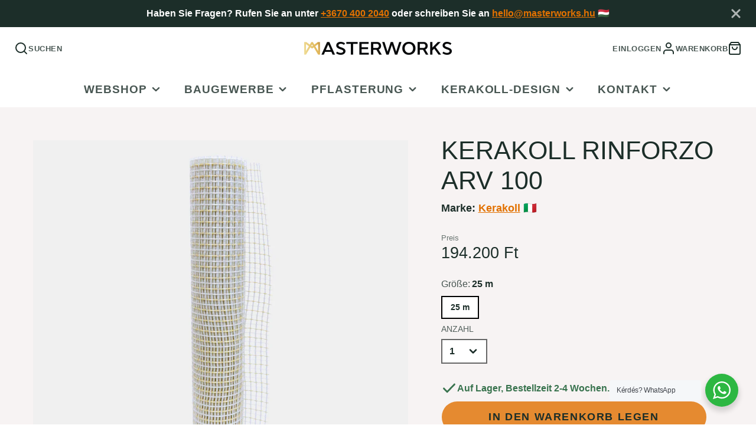

--- FILE ---
content_type: text/html; charset=utf-8
request_url: https://www.masterworks.hu/de/products/kerakoll-rinforzo-arv-100
body_size: 75790
content:
<!doctype html>
<html class="no-js" lang="de">
  <head>
    
    <!-- Google Tag Manager -->
      <script>
      window.dataLayer = window.dataLayer || [];
      </script>
      <script>(function(w,d,s,l,i){w[l]=w[l]||[];w[l].push({'gtm.start':
      new Date().getTime(),event:'gtm.js'});var f=d.getElementsByTagName(s)[0],
      j=d.createElement(s),dl=l!='dataLayer'?'&l='+l:'';j.async=true;j.src=
      'https://www.googletagmanager.com/gtm.js?id='+i+dl;f.parentNode.insertBefore(j,f);
      })(window,document,'script','dataLayer','GTM-T5BB3M4');</script>
      <!-- End Google Tag Manager -->

     
<script>

if(!window.jQuery){
    var jqueryScript = document.createElement('script');
    jqueryScript.setAttribute('src','https://ajax.googleapis.com/ajax/libs/jquery/3.6.0/jquery.min.js'); 
    document.head.appendChild(jqueryScript); 
}

__DL__jQueryinterval = setInterval(function(){
    // wait for jQuery to load & run script after jQuery has loaded
    if(window.jQuery){
        // search parameters
        getURLParams = function(name, url){
            if (!url) url = window.location.href;
            name = name.replace(/[\[\]]/g, "\\$&");
            var regex = new RegExp("[?&]" + name + "(=([^&#]*)|&|#|$)"),
            results = regex.exec(url);
            if (!results) return null;
            if (!results[2]) return '';
            return decodeURIComponent(results[2].replace(/\+/g, " "));
        };
        
        /**********************
        * DYNAMIC DEPENDENCIES
        ***********************/
        
        __DL__ = {
            dynamicCart: true,  // if cart is dynamic (meaning no refresh on cart add) set to true
            debug: false, // if true, console messages will be displayed
            cart: null,
            wishlist: null,
            removeCart: null
        };
        
        customBindings = {
            cartTriggers: [],
            viewCart: [],
            removeCartTrigger: [],
            cartVisableSelector: [],
            promoSubscriptionsSelectors: [],
            promoSuccess: [],
            ctaSelectors: [],
            newsletterSelectors: [],
            newsletterSuccess: [],
            searchPage: [],
            wishlistSelector: [],
            removeWishlist: [],
            wishlistPage: [],
            searchTermQuery: [getURLParams('q')], // replace var with correct query
        };
        
        /* DO NOT EDIT */
        defaultBindings = {
            cartTriggers: ['form[action="/cart/add"] [type="submit"],.add-to-cart,.cart-btn'],
            viewCart: ['form[action="/cart"],.my-cart,.trigger-cart,#mobileCart'],
            removeCartTrigger: ['[href*="/cart/change"]'],
            cartVisableSelector: ['.inlinecart.is-active,.inline-cart.is-active'],
            promoSubscriptionsSelectors: [],
            promoSuccess: [],
            ctaSelectors: [],
            newsletterSelectors: ['input.contact_email'],
            newsletterSuccess: ['.success_message'],
            searchPage: ['search'],
            wishlistSelector: [],
            removeWishlist: [],
            wishlistPage: []
        };
        
        // stitch bindings
        objectArray = customBindings;
        outputObject = __DL__;
        
        applyBindings = function(objectArray, outputObject){
            for (var x in objectArray) {  
                var key = x;
                var objs = objectArray[x]; 
                values = [];    
                if(objs.length > 0){    
                    values.push(objs);
                    if(key in outputObject){              
                        values.push(outputObject[key]); 
                        outputObject[key] = values.join(", "); 
                    }else{        
                        outputObject[key] = values.join(", ");
                    }   
                }  
            }
        };
        
        applyBindings(customBindings, __DL__);
        applyBindings(defaultBindings, __DL__);
        
        /**********************
        * PREREQUISITE LIBRARIES 
        ***********************/
        
        clearInterval(__DL__jQueryinterval);
        
        // jquery-cookies.js
        if(typeof $.cookie!==undefined){
            (function(a){if(typeof define==='function'&&define.amd){define(['jquery'],a)}else if(typeof exports==='object'){module.exports=a(require('jquery'))}else{a(jQuery)}}(function($){var g=/\+/g;function encode(s){return h.raw?s:encodeURIComponent(s)}function decode(s){return h.raw?s:decodeURIComponent(s)}function stringifyCookieValue(a){return encode(h.json?JSON.stringify(a):String(a))}function parseCookieValue(s){if(s.indexOf('"')===0){s=s.slice(1,-1).replace(/\\"/g,'"').replace(/\\\\/g,'\\')}try{s=decodeURIComponent(s.replace(g,' '));return h.json?JSON.parse(s):s}catch(e){}}function read(s,a){var b=h.raw?s:parseCookieValue(s);return $.isFunction(a)?a(b):b}var h=$.cookie=function(a,b,c){if(arguments.length>1&&!$.isFunction(b)){c=$.extend({},h.defaults,c);if(typeof c.expires==='number'){var d=c.expires,t=c.expires=new Date();t.setMilliseconds(t.getMilliseconds()+d*864e+5)}return(document.cookie=[encode(a),'=',stringifyCookieValue(b),c.expires?'; expires='+c.expires.toUTCString():'',c.path?'; path='+c.path:'',c.domain?'; domain='+c.domain:'',c.secure?'; secure':''].join(''))}var e=a?undefined:{},cookies=document.cookie?document.cookie.split('; '):[],i=0,l=cookies.length;for(;i<l;i++){var f=cookies[i].split('='),name=decode(f.shift()),cookie=f.join('=');if(a===name){e=read(cookie,b);break}if(!a&&(cookie=read(cookie))!==undefined){e[name]=cookie}}return e};h.defaults={};$.removeCookie=function(a,b){$.cookie(a,'',$.extend({},b,{expires:-1}));return!$.cookie(a)}}))}
        
        /**********************
        * Begin dataLayer Build 
        ***********************/
        
        window.dataLayer = window.dataLayer || [];  // init data layer if doesn't already exist

        var template = "product.product-ma"; 
        
        /**
        * Landing Page Cookie
        * 1. Detect if user just landed on the site
        * 2. Only fires if Page Title matches website */
        
        $.cookie.raw = true;
        if ($.cookie('landingPage') === undefined || $.cookie('landingPage').length === 0) {
            var landingPage = true;
            $.cookie('landingPage', unescape);
            $.removeCookie('landingPage', {path: '/'});
            $.cookie('landingPage', 'landed', {path: '/'});
        } else {
            var landingPage = false;
            $.cookie('landingPage', unescape);
            $.removeCookie('landingPage', {path: '/'});
            $.cookie('landingPage', 'refresh', {path: '/'});
        }
        if (__DL__.debug) {
            console.log('Landing Page: ' + landingPage);
        }
        
        /** 
        * Log State Cookie */
        
        
        var isLoggedIn = false;
        
        if (!isLoggedIn) {
            $.cookie('logState', unescape);
            $.removeCookie('logState', {path: '/'});
            $.cookie('logState', 'loggedOut', {path: '/'});
        } else {
            if ($.cookie('logState') === 'loggedOut' || $.cookie('logState') === undefined) {
                $.cookie('logState', unescape);
                $.removeCookie('logState', {path: '/'});
                $.cookie('logState', 'firstLog', {path: '/'});
            } else if ($.cookie('logState') === 'firstLog') {
                $.cookie('logState', unescape);
                $.removeCookie('logState', {path: '/'});
                $.cookie('logState', 'refresh', {path: '/'});
            }
        }
        
        if ($.cookie('logState') === 'firstLog') {
            var firstLog = true;
        } else {
            var firstLog = false;
        }
        
        /**********************
        * DATALAYER SECTIONS 
        ***********************/
        
        /**
        * DATALAYER: Landing Page
        * Fires any time a user first lands on the site. */
        
        if ($.cookie('landingPage') === 'landed') {
            dataLayer.push({
                'pageType': 'Landing',
                'event': 'first_time_visitor'
            });
        }
        
        /** 
        * DATALAYER: Log State
        * 1. Determine if user is logged in or not.
        * 2. Return User specific data. */
        
        var logState = {
            
            
            'logState' : "Logged Out",
            
            
            'firstLog'      : firstLog,
            'customerEmail' : null,
            'timestamp'     : Date().replace(/\(.*?\)/g,''),  
            
            'customerType'       : 'New',
            'customerTypeNumber' :'1', 
            
            'shippingInfo' : {
                'fullName'  : null,
                'firstName' : null,
                'lastName'  : null,
                'address1'  : null,
                'address2'  : null,
                'street'    : null,
                'city'      : null,
                'province'  : null,
                'zip'       : null,
                'country'   : null,
                'phone'     : null,
            },
            'billingInfo' : {
                'fullName'  : null,
                'firstName' : null,
                'lastName'  : null,
                'address1'  : null,
                'address2'  : null,
                'street'    : null,
                'city'      : null,
                'province'  : null,
                'zip'       : null,
                'country'   : null,
                'phone'     : null,
            },
            'checkoutEmail' : null,
            'currency'      : "HUF",
            'pageType'      : 'Log State',
            'event'         : 'logState'
        }
        dataLayer.push(logState);
        /** 
        * DATALAYER: Homepage */
        
        if(document.location.pathname == "/"){
            dataLayer.push({
                'pageType' : 'Homepage',
                'event'    : 'homepage',
                logState
            });
        }
      
        /** 
        * DATALAYER: 404 Pages
        * Fire on 404 Pages */
      	
        /** 
        * DATALAYER: Blog Articles
        * Fire on Blog Article Pages */
        
        
        /** DATALAYER: Product List Page (Collections, Category)
        * Fire on all product listing pages. */
        
            
        /** DATALAYER: Product Page
        * Fire on all Product View pages. */
          
            var ecommerce = {
                'items': [{
                    'item_id'        : 7687565705474,  
                    'item_variant'    : 46938132840772,             
                    'item_name'      : "Kerakoll Rinforzo ARV 100",
                    'price'           : "194.200",
                    'item_brand'      : "Kerakoll",
                    'item_category'   : "Bleche, Stäbe und Strukturzubehör",
                    'item_list_name'  : null,
                    'description'     : "Zweiachsiges (biaxiales), alkalibeständiges Armierungsgewebe aus Glas- und Aramidfasern, besonders geeignet für die Verstärkung, Reparatur und Erdbebensicherheit von Stahlbetongebäuden mit Ziegelfüllungen und Mauerwerkselementen mit geringer Schichtdicke. Die Kerakoll Rinforzo ARV 100-Bewehrung ist ein Mischfasergewebe. Zusammen mit Kerabuild Eco Fix, GeoCalce F Antisismico oder GeoCalce Multiuso ermöglicht es eine Strukturverstärkung mit geringer Schichtdicke, indem für die Struktur Verbindungselemente aus GeoSteel-Gewebe oder Steel DryFix®-Edelstahlspiralen geschaffen werden. Verpackung Rolle (h 1 m) 25 m Lagerung für unbegrenzte Zeit",
                    'imageURL'        : 'https://www.masterworks.hu/cdn/shop/files/kerakoll-rinforzo-arv-100-lapok-rudak-es-szerkezeti-tartozekok-37278489870594_grande.jpg?v=1702736643', 
                    'productURL'      : '/de/products/kerakoll-rinforzo-arv-100'
                }]
            };               
            dataLayer.push({
                'pageType' : 'Product',
                'event'    : 'view_item',
            	 ecommerce
            	});
            $(__DL__.cartTriggers).click(function(){
				dataLayer.push({                    
                    'event'    : 'add_to_cart',
                    ecommerce
               	});                  
            });              
  		
      
        /** DATALAYER: Cart View
        * Fire anytime a user views their cart (non-dynamic) */               
        
                
        /** DATALAYER: Checkout on Shopify Plus **/
        if(Shopify.Checkout){
            var ecommerce = {
                'transaction_id': 'null',
                'affiliation': "Masterworks Hungary",
                'value': "",
                'tax': "",
                'shipping': "",
                'subtotal': "",
                'currency': null,
                
                'email': null,
                'items':[],
                };
            if(Shopify.Checkout.step){ 
                if(Shopify.Checkout.step.length > 0){
                    if (Shopify.Checkout.step === 'contact_information'){
                        dataLayer.push({
                            'event'    :'begin_checkout',
                            'pageType' :'Customer Information',
                            'step': 1,
                        	ecommerce
                        });
                    }else if (Shopify.Checkout.step === 'shipping_method'){
                        dataLayer.push({
                            'event'    :'add_shipping_info',
                            'pageType' :'Shipping Information',
                            ecommerce
                        });
                    }else if( Shopify.Checkout.step === "payment_method" ){
                        dataLayer.push({
                            'event'    :'add_payment_info',
                            'pageType' :'Add Payment Info',
                        	ecommerce
                        });
                    }
                }
                            
                /** DATALAYER: Transaction */
                if(Shopify.Checkout.page == "thank_you"){
                    dataLayer.push({
                    'pageType' :'Transaction',
                    'event'    :'purchase',
                    ecommerce
                    });
                }               
            }
        }
              
	    /** DOM Ready **/	
        $(document).ready(function() {
            /** DATALAYER: Search Results */
            var searchPage = new RegExp(__DL__.searchPage, "g");
            if(document.location.pathname.match(searchPage)){
                var ecommerce = {
                    items :[],
                };
                dataLayer.push({
                    'pageType'   : "Search",
                    'search_term' : __DL__.searchTermQuery,                                       
                    'event'      : "search",
                    'item_list_name'  : null,
                    ecommerce
                });    
            }
            
            /** DATALAYER: Remove From Cart **/
            

           
        }); // document ready
    }
}, 500);
  
</script>
    
    <meta charset="utf-8">
    <meta http-equiv="X-UA-Compatible" content="IE=edge">
    <meta name="viewport" content="width=device-width,initial-scale=1">
    <meta name="theme-color" content="">
    <link rel="canonical" href="https://www.masterworks.hu/de/products/kerakoll-rinforzo-arv-100">
    <link rel="preconnect" href="https://cdn.shopify.com" crossorigin><link rel="icon" type="image/png" href="//www.masterworks.hu/cdn/shop/files/masterworks-favicon-gold-green-square_32x32.png?v=1706023915"><title>Kerakoll Rinforzo ARV 100 | Bleche, Stäbe und Strukturzubehör</title>
    
    
      <meta name="description" content="Kerakoll Rinforzo ARV 100 ist ein biaxiales, alkalibeständiges Armierungsgewebe aus Glas- und Aramidfasern, das sich besonders für die Verstärkung, Reparatur und Erdbebensicherheit von Stahlbetongebäuden mit Ziegelfüllungen und Mauerwerkselementen mit geringer Schichtdicke eignet.">
    

    

<meta property="og:site_name" content="Masterworks Hungary">
<meta property="og:url" content="https://www.masterworks.hu/de/products/kerakoll-rinforzo-arv-100">
<meta property="og:title" content="Kerakoll Rinforzo ARV 100 | Bleche, Stäbe und Strukturzubehör">
<meta property="og:type" content="product">
<meta property="og:description" content="Kerakoll Rinforzo ARV 100 ist ein biaxiales, alkalibeständiges Armierungsgewebe aus Glas- und Aramidfasern, das sich besonders für die Verstärkung, Reparatur und Erdbebensicherheit von Stahlbetongebäuden mit Ziegelfüllungen und Mauerwerkselementen mit geringer Schichtdicke eignet."><meta property="og:image" content="http://www.masterworks.hu/cdn/shop/files/kerakoll-rinforzo-arv-100-lapok-rudak-es-szerkezeti-tartozekok-37278489870594.jpg?v=1702736643">
  <meta property="og:image:secure_url" content="https://www.masterworks.hu/cdn/shop/files/kerakoll-rinforzo-arv-100-lapok-rudak-es-szerkezeti-tartozekok-37278489870594.jpg?v=1702736643">
  <meta property="og:image:width" content="1536">
  <meta property="og:image:height" content="1536"><meta property="og:price:amount" content="194.200">
  <meta property="og:price:currency" content="HUF"><meta name="twitter:card" content="summary_large_image">
<meta name="twitter:title" content="Kerakoll Rinforzo ARV 100 | Bleche, Stäbe und Strukturzubehör">
<meta name="twitter:description" content="Kerakoll Rinforzo ARV 100 ist ein biaxiales, alkalibeständiges Armierungsgewebe aus Glas- und Aramidfasern, das sich besonders für die Verstärkung, Reparatur und Erdbebensicherheit von Stahlbetongebäuden mit Ziegelfüllungen und Mauerwerkselementen mit geringer Schichtdicke eignet.">

    <script src="//www.masterworks.hu/cdn/shop/t/9/assets/core.js?v=63133058106768900461705334154" defer="defer"></script>
    <script>window.performance && window.performance.mark && window.performance.mark('shopify.content_for_header.start');</script><meta name="google-site-verification" content="BmdDH6H5HMqU66Ponsfc6UbztvGYKA7yURlWCZmmvXA">
<meta name="google-site-verification" content="pshmZBNriUv1P6K8QKJRwblQzZGVdeSYyEjjkOrShWg">
<meta id="shopify-digital-wallet" name="shopify-digital-wallet" content="/63580274946/digital_wallets/dialog">
<meta name="shopify-checkout-api-token" content="bd14cf46727ad6990c9399eb204d3ac6">
<link rel="alternate" hreflang="x-default" href="https://www.masterworks.hu/products/kerakoll-rinforzo-arv-100">
<link rel="alternate" hreflang="hu" href="https://www.masterworks.hu/products/kerakoll-rinforzo-arv-100">
<link rel="alternate" hreflang="en" href="https://www.masterworks.hu/en/products/kerakoll-rinforzo-arv-100">
<link rel="alternate" hreflang="de" href="https://www.masterworks.hu/de/products/kerakoll-rinforzo-arv-100">
<link rel="alternate" hreflang="sr" href="https://www.masterworks.hu/sr/products/kerakoll-rinforzo-arv-100">
<link rel="alternate" hreflang="ru" href="https://www.masterworks.hu/ru/products/kerakoll-rinforzo-arv-100">
<link rel="alternate" hreflang="uk" href="https://www.masterworks.hu/uk/products/kerakoll-rinforzo-arv-100">
<link rel="alternate" type="application/json+oembed" href="https://www.masterworks.hu/de/products/kerakoll-rinforzo-arv-100.oembed">
<script async="async" src="/checkouts/internal/preloads.js?locale=de-HU"></script>
<link rel="preconnect" href="https://shop.app" crossorigin="anonymous">
<script async="async" src="https://shop.app/checkouts/internal/preloads.js?locale=de-HU&shop_id=63580274946" crossorigin="anonymous"></script>
<script id="apple-pay-shop-capabilities" type="application/json">{"shopId":63580274946,"countryCode":"HU","currencyCode":"HUF","merchantCapabilities":["supports3DS"],"merchantId":"gid:\/\/shopify\/Shop\/63580274946","merchantName":"Masterworks Hungary","requiredBillingContactFields":["postalAddress","email","phone"],"requiredShippingContactFields":["postalAddress","email","phone"],"shippingType":"shipping","supportedNetworks":["visa","masterCard","amex"],"total":{"type":"pending","label":"Masterworks Hungary","amount":"1.00"},"shopifyPaymentsEnabled":true,"supportsSubscriptions":true}</script>
<script id="shopify-features" type="application/json">{"accessToken":"bd14cf46727ad6990c9399eb204d3ac6","betas":["rich-media-storefront-analytics"],"domain":"www.masterworks.hu","predictiveSearch":true,"shopId":63580274946,"locale":"de"}</script>
<script>var Shopify = Shopify || {};
Shopify.shop = "miracolocsempe.myshopify.com";
Shopify.locale = "de";
Shopify.currency = {"active":"HUF","rate":"1.0"};
Shopify.country = "HU";
Shopify.theme = {"name":"Galleria Theme (New MW branding) - 2024\/01\/15","id":157624140100,"schema_name":"Galleria","schema_version":"3.0.17","theme_store_id":851,"role":"main"};
Shopify.theme.handle = "null";
Shopify.theme.style = {"id":null,"handle":null};
Shopify.cdnHost = "www.masterworks.hu/cdn";
Shopify.routes = Shopify.routes || {};
Shopify.routes.root = "/de/";</script>
<script type="module">!function(o){(o.Shopify=o.Shopify||{}).modules=!0}(window);</script>
<script>!function(o){function n(){var o=[];function n(){o.push(Array.prototype.slice.apply(arguments))}return n.q=o,n}var t=o.Shopify=o.Shopify||{};t.loadFeatures=n(),t.autoloadFeatures=n()}(window);</script>
<script>
  window.ShopifyPay = window.ShopifyPay || {};
  window.ShopifyPay.apiHost = "shop.app\/pay";
  window.ShopifyPay.redirectState = null;
</script>
<script id="shop-js-analytics" type="application/json">{"pageType":"product"}</script>
<script defer="defer" async type="module" src="//www.masterworks.hu/cdn/shopifycloud/shop-js/modules/v2/client.init-shop-cart-sync_e98Ab_XN.de.esm.js"></script>
<script defer="defer" async type="module" src="//www.masterworks.hu/cdn/shopifycloud/shop-js/modules/v2/chunk.common_Pcw9EP95.esm.js"></script>
<script defer="defer" async type="module" src="//www.masterworks.hu/cdn/shopifycloud/shop-js/modules/v2/chunk.modal_CzmY4ZhL.esm.js"></script>
<script type="module">
  await import("//www.masterworks.hu/cdn/shopifycloud/shop-js/modules/v2/client.init-shop-cart-sync_e98Ab_XN.de.esm.js");
await import("//www.masterworks.hu/cdn/shopifycloud/shop-js/modules/v2/chunk.common_Pcw9EP95.esm.js");
await import("//www.masterworks.hu/cdn/shopifycloud/shop-js/modules/v2/chunk.modal_CzmY4ZhL.esm.js");

  window.Shopify.SignInWithShop?.initShopCartSync?.({"fedCMEnabled":true,"windoidEnabled":true});

</script>
<script>
  window.Shopify = window.Shopify || {};
  if (!window.Shopify.featureAssets) window.Shopify.featureAssets = {};
  window.Shopify.featureAssets['shop-js'] = {"shop-cart-sync":["modules/v2/client.shop-cart-sync_DazCVyJ3.de.esm.js","modules/v2/chunk.common_Pcw9EP95.esm.js","modules/v2/chunk.modal_CzmY4ZhL.esm.js"],"init-fed-cm":["modules/v2/client.init-fed-cm_D0AulfmK.de.esm.js","modules/v2/chunk.common_Pcw9EP95.esm.js","modules/v2/chunk.modal_CzmY4ZhL.esm.js"],"shop-cash-offers":["modules/v2/client.shop-cash-offers_BISyWFEA.de.esm.js","modules/v2/chunk.common_Pcw9EP95.esm.js","modules/v2/chunk.modal_CzmY4ZhL.esm.js"],"shop-login-button":["modules/v2/client.shop-login-button_D_c1vx_E.de.esm.js","modules/v2/chunk.common_Pcw9EP95.esm.js","modules/v2/chunk.modal_CzmY4ZhL.esm.js"],"pay-button":["modules/v2/client.pay-button_CHADzJ4g.de.esm.js","modules/v2/chunk.common_Pcw9EP95.esm.js","modules/v2/chunk.modal_CzmY4ZhL.esm.js"],"shop-button":["modules/v2/client.shop-button_CQnD2U3v.de.esm.js","modules/v2/chunk.common_Pcw9EP95.esm.js","modules/v2/chunk.modal_CzmY4ZhL.esm.js"],"avatar":["modules/v2/client.avatar_BTnouDA3.de.esm.js"],"init-windoid":["modules/v2/client.init-windoid_CmA0-hrC.de.esm.js","modules/v2/chunk.common_Pcw9EP95.esm.js","modules/v2/chunk.modal_CzmY4ZhL.esm.js"],"init-shop-for-new-customer-accounts":["modules/v2/client.init-shop-for-new-customer-accounts_BCzC_Mib.de.esm.js","modules/v2/client.shop-login-button_D_c1vx_E.de.esm.js","modules/v2/chunk.common_Pcw9EP95.esm.js","modules/v2/chunk.modal_CzmY4ZhL.esm.js"],"init-shop-email-lookup-coordinator":["modules/v2/client.init-shop-email-lookup-coordinator_DYzOit4u.de.esm.js","modules/v2/chunk.common_Pcw9EP95.esm.js","modules/v2/chunk.modal_CzmY4ZhL.esm.js"],"init-shop-cart-sync":["modules/v2/client.init-shop-cart-sync_e98Ab_XN.de.esm.js","modules/v2/chunk.common_Pcw9EP95.esm.js","modules/v2/chunk.modal_CzmY4ZhL.esm.js"],"shop-toast-manager":["modules/v2/client.shop-toast-manager_Bc-1elH8.de.esm.js","modules/v2/chunk.common_Pcw9EP95.esm.js","modules/v2/chunk.modal_CzmY4ZhL.esm.js"],"init-customer-accounts":["modules/v2/client.init-customer-accounts_CqlRHmZs.de.esm.js","modules/v2/client.shop-login-button_D_c1vx_E.de.esm.js","modules/v2/chunk.common_Pcw9EP95.esm.js","modules/v2/chunk.modal_CzmY4ZhL.esm.js"],"init-customer-accounts-sign-up":["modules/v2/client.init-customer-accounts-sign-up_DZmBw6yB.de.esm.js","modules/v2/client.shop-login-button_D_c1vx_E.de.esm.js","modules/v2/chunk.common_Pcw9EP95.esm.js","modules/v2/chunk.modal_CzmY4ZhL.esm.js"],"shop-follow-button":["modules/v2/client.shop-follow-button_Cx-w7rSq.de.esm.js","modules/v2/chunk.common_Pcw9EP95.esm.js","modules/v2/chunk.modal_CzmY4ZhL.esm.js"],"checkout-modal":["modules/v2/client.checkout-modal_Djjmh8qM.de.esm.js","modules/v2/chunk.common_Pcw9EP95.esm.js","modules/v2/chunk.modal_CzmY4ZhL.esm.js"],"shop-login":["modules/v2/client.shop-login_DMZMgoZf.de.esm.js","modules/v2/chunk.common_Pcw9EP95.esm.js","modules/v2/chunk.modal_CzmY4ZhL.esm.js"],"lead-capture":["modules/v2/client.lead-capture_SqejaEd8.de.esm.js","modules/v2/chunk.common_Pcw9EP95.esm.js","modules/v2/chunk.modal_CzmY4ZhL.esm.js"],"payment-terms":["modules/v2/client.payment-terms_DUeEqFTJ.de.esm.js","modules/v2/chunk.common_Pcw9EP95.esm.js","modules/v2/chunk.modal_CzmY4ZhL.esm.js"]};
</script>
<script>(function() {
  var isLoaded = false;
  function asyncLoad() {
    if (isLoaded) return;
    isLoaded = true;
    var urls = ["https:\/\/api.fastbundle.co\/scripts\/src.js?shop=miracolocsempe.myshopify.com","https:\/\/api.fastbundle.co\/scripts\/script_tag.js?shop=miracolocsempe.myshopify.com","https:\/\/api-eu1.hubapi.com\/scriptloader\/v1\/143799328.js?shop=miracolocsempe.myshopify.com"];
    for (var i = 0; i < urls.length; i++) {
      var s = document.createElement('script');
      s.type = 'text/javascript';
      s.async = true;
      s.src = urls[i];
      var x = document.getElementsByTagName('script')[0];
      x.parentNode.insertBefore(s, x);
    }
  };
  if(window.attachEvent) {
    window.attachEvent('onload', asyncLoad);
  } else {
    window.addEventListener('load', asyncLoad, false);
  }
})();</script>
<script id="__st">var __st={"a":63580274946,"offset":3600,"reqid":"5f5415e3-f814-45a1-9b1e-520411b2f89e-1769306512","pageurl":"www.masterworks.hu\/de\/products\/kerakoll-rinforzo-arv-100","u":"fa3620aa6f3e","p":"product","rtyp":"product","rid":7687565705474};</script>
<script>window.ShopifyPaypalV4VisibilityTracking = true;</script>
<script id="captcha-bootstrap">!function(){'use strict';const t='contact',e='account',n='new_comment',o=[[t,t],['blogs',n],['comments',n],[t,'customer']],c=[[e,'customer_login'],[e,'guest_login'],[e,'recover_customer_password'],[e,'create_customer']],r=t=>t.map((([t,e])=>`form[action*='/${t}']:not([data-nocaptcha='true']) input[name='form_type'][value='${e}']`)).join(','),a=t=>()=>t?[...document.querySelectorAll(t)].map((t=>t.form)):[];function s(){const t=[...o],e=r(t);return a(e)}const i='password',u='form_key',d=['recaptcha-v3-token','g-recaptcha-response','h-captcha-response',i],f=()=>{try{return window.sessionStorage}catch{return}},m='__shopify_v',_=t=>t.elements[u];function p(t,e,n=!1){try{const o=window.sessionStorage,c=JSON.parse(o.getItem(e)),{data:r}=function(t){const{data:e,action:n}=t;return t[m]||n?{data:e,action:n}:{data:t,action:n}}(c);for(const[e,n]of Object.entries(r))t.elements[e]&&(t.elements[e].value=n);n&&o.removeItem(e)}catch(o){console.error('form repopulation failed',{error:o})}}const l='form_type',E='cptcha';function T(t){t.dataset[E]=!0}const w=window,h=w.document,L='Shopify',v='ce_forms',y='captcha';let A=!1;((t,e)=>{const n=(g='f06e6c50-85a8-45c8-87d0-21a2b65856fe',I='https://cdn.shopify.com/shopifycloud/storefront-forms-hcaptcha/ce_storefront_forms_captcha_hcaptcha.v1.5.2.iife.js',D={infoText:'Durch hCaptcha geschützt',privacyText:'Datenschutz',termsText:'Allgemeine Geschäftsbedingungen'},(t,e,n)=>{const o=w[L][v],c=o.bindForm;if(c)return c(t,g,e,D).then(n);var r;o.q.push([[t,g,e,D],n]),r=I,A||(h.body.append(Object.assign(h.createElement('script'),{id:'captcha-provider',async:!0,src:r})),A=!0)});var g,I,D;w[L]=w[L]||{},w[L][v]=w[L][v]||{},w[L][v].q=[],w[L][y]=w[L][y]||{},w[L][y].protect=function(t,e){n(t,void 0,e),T(t)},Object.freeze(w[L][y]),function(t,e,n,w,h,L){const[v,y,A,g]=function(t,e,n){const i=e?o:[],u=t?c:[],d=[...i,...u],f=r(d),m=r(i),_=r(d.filter((([t,e])=>n.includes(e))));return[a(f),a(m),a(_),s()]}(w,h,L),I=t=>{const e=t.target;return e instanceof HTMLFormElement?e:e&&e.form},D=t=>v().includes(t);t.addEventListener('submit',(t=>{const e=I(t);if(!e)return;const n=D(e)&&!e.dataset.hcaptchaBound&&!e.dataset.recaptchaBound,o=_(e),c=g().includes(e)&&(!o||!o.value);(n||c)&&t.preventDefault(),c&&!n&&(function(t){try{if(!f())return;!function(t){const e=f();if(!e)return;const n=_(t);if(!n)return;const o=n.value;o&&e.removeItem(o)}(t);const e=Array.from(Array(32),(()=>Math.random().toString(36)[2])).join('');!function(t,e){_(t)||t.append(Object.assign(document.createElement('input'),{type:'hidden',name:u})),t.elements[u].value=e}(t,e),function(t,e){const n=f();if(!n)return;const o=[...t.querySelectorAll(`input[type='${i}']`)].map((({name:t})=>t)),c=[...d,...o],r={};for(const[a,s]of new FormData(t).entries())c.includes(a)||(r[a]=s);n.setItem(e,JSON.stringify({[m]:1,action:t.action,data:r}))}(t,e)}catch(e){console.error('failed to persist form',e)}}(e),e.submit())}));const S=(t,e)=>{t&&!t.dataset[E]&&(n(t,e.some((e=>e===t))),T(t))};for(const o of['focusin','change'])t.addEventListener(o,(t=>{const e=I(t);D(e)&&S(e,y())}));const B=e.get('form_key'),M=e.get(l),P=B&&M;t.addEventListener('DOMContentLoaded',(()=>{const t=y();if(P)for(const e of t)e.elements[l].value===M&&p(e,B);[...new Set([...A(),...v().filter((t=>'true'===t.dataset.shopifyCaptcha))])].forEach((e=>S(e,t)))}))}(h,new URLSearchParams(w.location.search),n,t,e,['guest_login'])})(!1,!0)}();</script>
<script integrity="sha256-4kQ18oKyAcykRKYeNunJcIwy7WH5gtpwJnB7kiuLZ1E=" data-source-attribution="shopify.loadfeatures" defer="defer" src="//www.masterworks.hu/cdn/shopifycloud/storefront/assets/storefront/load_feature-a0a9edcb.js" crossorigin="anonymous"></script>
<script crossorigin="anonymous" defer="defer" src="//www.masterworks.hu/cdn/shopifycloud/storefront/assets/shopify_pay/storefront-65b4c6d7.js?v=20250812"></script>
<script data-source-attribution="shopify.dynamic_checkout.dynamic.init">var Shopify=Shopify||{};Shopify.PaymentButton=Shopify.PaymentButton||{isStorefrontPortableWallets:!0,init:function(){window.Shopify.PaymentButton.init=function(){};var t=document.createElement("script");t.src="https://www.masterworks.hu/cdn/shopifycloud/portable-wallets/latest/portable-wallets.de.js",t.type="module",document.head.appendChild(t)}};
</script>
<script data-source-attribution="shopify.dynamic_checkout.buyer_consent">
  function portableWalletsHideBuyerConsent(e){var t=document.getElementById("shopify-buyer-consent"),n=document.getElementById("shopify-subscription-policy-button");t&&n&&(t.classList.add("hidden"),t.setAttribute("aria-hidden","true"),n.removeEventListener("click",e))}function portableWalletsShowBuyerConsent(e){var t=document.getElementById("shopify-buyer-consent"),n=document.getElementById("shopify-subscription-policy-button");t&&n&&(t.classList.remove("hidden"),t.removeAttribute("aria-hidden"),n.addEventListener("click",e))}window.Shopify?.PaymentButton&&(window.Shopify.PaymentButton.hideBuyerConsent=portableWalletsHideBuyerConsent,window.Shopify.PaymentButton.showBuyerConsent=portableWalletsShowBuyerConsent);
</script>
<script data-source-attribution="shopify.dynamic_checkout.cart.bootstrap">document.addEventListener("DOMContentLoaded",(function(){function t(){return document.querySelector("shopify-accelerated-checkout-cart, shopify-accelerated-checkout")}if(t())Shopify.PaymentButton.init();else{new MutationObserver((function(e,n){t()&&(Shopify.PaymentButton.init(),n.disconnect())})).observe(document.body,{childList:!0,subtree:!0})}}));
</script>
<script id='scb4127' type='text/javascript' async='' src='https://www.masterworks.hu/cdn/shopifycloud/privacy-banner/storefront-banner.js'></script><link id="shopify-accelerated-checkout-styles" rel="stylesheet" media="screen" href="https://www.masterworks.hu/cdn/shopifycloud/portable-wallets/latest/accelerated-checkout-backwards-compat.css" crossorigin="anonymous">
<style id="shopify-accelerated-checkout-cart">
        #shopify-buyer-consent {
  margin-top: 1em;
  display: inline-block;
  width: 100%;
}

#shopify-buyer-consent.hidden {
  display: none;
}

#shopify-subscription-policy-button {
  background: none;
  border: none;
  padding: 0;
  text-decoration: underline;
  font-size: inherit;
  cursor: pointer;
}

#shopify-subscription-policy-button::before {
  box-shadow: none;
}

      </style>

<script>window.performance && window.performance.mark && window.performance.mark('shopify.content_for_header.end');</script>

    

  <style data-shopify>
    
    
    
    
    

    :root {
      --font-body-family: "system_ui", -apple-system, 'Segoe UI', Roboto, 'Helvetica Neue', 'Noto Sans', 'Liberation Sans', Arial, sans-serif, 'Apple Color Emoji', 'Segoe UI Emoji', 'Segoe UI Symbol', 'Noto Color Emoji';
      --font-body-style: normal;
      --font-body-weight: 400;
      --font-body-weight-bold: bold;

      --font-heading-family: "system_ui", -apple-system, 'Segoe UI', Roboto, 'Helvetica Neue', 'Noto Sans', 'Liberation Sans', Arial, sans-serif, 'Apple Color Emoji', 'Segoe UI Emoji', 'Segoe UI Symbol', 'Noto Color Emoji';
      --font-heading-style: normal;
      --font-heading-weight: 400;

      --font-size-base: 16px;

      --line-height-base: 1.5;

    
      --headings-text-transfrom: uppercase;
    


      --color-text: 28, 46, 41;
      --color-background: 255, 255, 255;
      --color-alt-background: 247, 243, 243;
      --color-accent: 226, 113, 0;
      --color-accent-c: 28, 46, 41;
      --color-border: 137, 137, 137;
      --color-sale-price: 255, 0, 0;
      --color-star-rating: 245, 169, 59;
      --color-error: 224, 6, 51;
      --color-success: 57, 115, 78;
      --color-warning: 255, 193, 78;

      --spacer: 1rem;
      --color-link: 226, 113, 0;

    
    }
  </style>

    <link href="//www.masterworks.hu/cdn/shop/t/9/assets/core.css?v=28360523978167907941705334154" rel="stylesheet" type="text/css" media="all" />
    <link href="//www.masterworks.hu/cdn/shop/t/9/assets/button.css?v=111289477207729260801705334154" rel="stylesheet" type="text/css" media="all" />
    <link href="//www.masterworks.hu/cdn/shop/t/9/assets/grid.css?v=11702592609294003071705334154" rel="stylesheet" type="text/css" media="all" />
    <link href="//www.masterworks.hu/cdn/shop/t/9/assets/media.css?v=183748805858599549571705334154" rel="stylesheet" type="text/css" media="all" />
    <link href="//www.masterworks.hu/cdn/shop/t/9/assets/hero.css?v=64671649726946947661705334154" rel="stylesheet" type="text/css" media="all" />
    <link href="//www.masterworks.hu/cdn/shop/t/9/assets/price.css?v=102684717946833225161705334154" rel="stylesheet" type="text/css" media="all" />

    <link rel="stylesheet" href="//www.masterworks.hu/cdn/shop/t/9/assets/spinner.css?v=92007237165765654941705334154" media="print" onload="this.media='all'">
    <noscript><link href="//www.masterworks.hu/cdn/shop/t/9/assets/spinner.css?v=92007237165765654941705334154" rel="stylesheet" type="text/css" media="all" /></noscript>
    
      <link rel="stylesheet" href="//www.masterworks.hu/cdn/shop/t/9/assets/animation-section-reveal.css?v=168062857508793881751705334154" media="print" onload="this.media='all'">
    
<script>document.documentElement.className = document.documentElement.className.replace('no-js', 'js');</script>
  <script> window.sd__PreorderUniqueData ={"preorderSetting":{"pre_badges":"No","force_preorder":null,"badge_text":"Pre-Order","badge_bk":"FF1919","badge_color":"ffffff","badgeShape":"Rectangle","badgePosition":"top_right","badge_text_size":"11","animateclass":"hvr-fade","global_preorderlimit":"","button_text":"EL\u0150RENDEL\u00c9S","button_message":"Available soon","nopreordermessage":"No Pre-Order for this product","mode":"hover","position":"","button_color":"#4C4C4C","button_text_color":"#FFFFFF","button_text_size":"28px","button_font_weight":"700","button_width":"100%","button_top_margin":"5px","button_radius":"50px","tooltip_bkcolor":"#000000","tooltip_opt":"No","tooltip_textcolor":"#FFFFFF","custom_note":"Pre-order Item","custom_note_label":"Note","qty_limit":"","qty_check":"No","error_customer_msg":"Sorry..!! This much quantity is not available. You can avail maximum <PROQTY>","enable_country":"","location_enable":"No","error_message_geo":"Sorry !!! No Pre-Order available at this location.","mandatory_for_customers":"No","customer_delivery_date_feature":"No","customer_delivery_time_feature":"No","customer_delivery_label":"Schedule Delivery"},"developerSetting":{"formselector":"form[data-type=\"add-to-cart-form\"], form[action^=\"\/cart\/add\"], form[action=\"\/cart\/add\"]:first, form[action=\"\/zh-TW\/cart\/add\"]:first, form[action=\"\/ko\/cart\/add\"]:first, form[action=\"\/es\/cart\/add\"]:first,form[action=\"\/en\/cart\/add\"]:first, form[action=\"\/de\/cart\/add\"]:first, form[action=\"\/cy\/cart\/add\"]:first, form[action=\"\/cart\/add.js\"]:first, form[action=\"\/fr\/cart\/add\"]:first, form[action=\"\/ar\/cart\/add\"], form[action=\"\/zh-cn\/cart\/add\"], form.product-form, form.product_form, form.gPreorderForm, .product-single__form, .shopify-product-form, #shopify-section-product-template form[action*=\"\/cart\/add\"], form[action*=\"\/cart\/add\"]:visible, .ga-products-table li.ga-product, .pf-product-form, form[action*=\"\/cart\/add\"]:not(.installment)","buttonselector":"button[name=\"add\"]:first, input[name=\"add\"]:first, input[data-action=\"add-to-cart\"], #button-add-to-cart, button.product-form--add-to-cart, button.product-form--atc-button, button.addtocart-button-active, button.product-submit, button.ProductForm__AddToCart, [type=submit]:visible:first, .product-form__add-button, .gPreorderAddToCartBtn, #AddToCart--product-template, .add-to-cart-btn, .product-form__cart-submit, #addToCart, [name=\"add\"], [type=\"submit\"], button.btn-addtocart, .product-submit, .product-form__add-button, [data-action=\"add-to-cart\"], .ProductForm__AddToCart","variantselector1":".product__variant, select:not(.selectoption_id,.product-form__quantity, .delivery_time), .single-option-selector, input[name=\"Size\"], .ProductForm__Variants .ProductForm__Option input[type=\"radio\"], .variant-group input[type=\"radio\"], .swatch input[type=\"radio\"], .gPreorderVariantActivator, .product__swatches [data-swatch-option], .swatch__container .swatch__option, .gf_swatches .gf_swatch, .product-form__controls-group-options select, ul.clickyboxes li, .pf-variant-select, ul.swatches-select li, .product-options__value, .form-check-swatch, button.btn.swatch select.product__variant, .pf-container a, button.variant.option, ul.js-product__variant--container li, .variant-input, .product-variant > ul > li  ,.input--dropdown, .HorizontalList > li, .product-single__swatch__item, .globo-swatch-list ul.value > .select-option, .form-swatch-item, .selector-wrapper select, select.pf-input, ul.swatches-select > li.nt-swatch.swatch_pr_item, ul.gfqv-swatch-values > li, .lh-swatch-select, .swatch-image, .variant-image-swatch, #option-size, .selector-wrapper .replaced, .regular-select-content > .regular-select-item, .radios--input, ul.swatch-view > li > .swatch-selector , .swatch-element input, [data-product-option], .single-option-selector__radio, [data-index^=\"option\"], .SizeSwatchList input, .swatch-panda input[type=radio], .swatch input, .swatch-element input[type=radio], select[id*=\"product-select-\"], select[id|=\"product-select-option\"], [id|=\"productSelect-product\"], [id|=\"ProductSelect-option\"],select[id|=\"product-variants-option\"],select[id|=\"sca-qv-product-selected-option\"],select[id*=\"product-variants-\"],select[id|=\"product-selectors-option\"],select[id|=\"variant-listbox-option\"],select[id|=\"id-option\"],select[id|=\"SingleOptionSelector\"], .variant-input-wrap input, [data-action=\"select-value\"], .no-js-hidden input[type=\"radio\"]","variantselector2":"input[name=\"quantity\"]","variantselector3":"","tags_badges":"","badges_allpages":"","badges_allpages_hide_attr":"","checkoutattr":"input[name=\"checkout\"], button[name=\"checkout\"]","subtotalclass":"","partialtext":"Partial Deposit:","remainingtext":"Remaining Balance:","drawerbuttonattr":"#drawer input[name=\"checkout\"], #drawer button[name=\"checkout\"], .Drawer button[name=\"checkout\"]","drawersubtotal":"","drawerevents":"header a[href=\"\/cart\"]","remainingenable":"Yes"},"generalSetting":{"counter_theme":"sd_counter3","comingsoontext":"Coming Soon","notify_autosent":"no_disable","coupon_option":"No","account_coupon":"No","auto_coupon":"No","shipping1":"No","shipping2":"No","tax_1":"No","tax_2":"No","com_badges":null,"com_badge_text":"Coming-Soon","com_badge_bk":"FF1919","com_badge_color":"ffff","com_badge_text_size":"11px","comBadgeShape":"Rectangle","comBadgePosition":"top_right","enable_favicon":"No","favbgcolor":"FFFFFF","favtxtcolor":"FFFFFF","preorder_mode":"mode1","global_preorderlimit":"","mixed_cart":"No","mixed_cart_mode":"inline","mixed_cart_heading":"Warning: you have pre-order and in-stock products in the same cart","mixed_cart_content":"Shipment of your in-stock items may be delayed until your pre-order item is ready for shipping.","counter_days":"Days","counter_hours":"Hours","counter_minutes":"Minutes","counter_seconds":"Seconds"},"notifySetting":{"enablenotify":"No","notify_type":"slide","notifylinktext":"Notify me","sd_notifybuttontext":"Notify me","notifylinktextcolor":"000","notifylink_bkcolor":"fff","notify_textalign":"left","notify_link_txtsize":"14","notify_link_deco":"underline","notify_link_weight":"normal","en_inject":"No","selectinject":"Inject after","injectevent":"CLASS","injectvalue":"sd-advanced-preorder"},"partialSettings":{"payment_type_text":"Payment Type","full_partial":"No","fullpay_text":"Full Payment","partialpay_text":"Partial Payment","cart_total":"No","total_text":"Partial Cart","checkout_text":"Partial Checkout","note_checkout1":"Initial Partial Payment (Check \"My Account\" page in store for balance payment)","note_checkout2":"Final Partial Payment","full_note_checkout":"Pay initial payment -","partial_cart":"No","partial_msg_txt":"","account_login":"disabled","fullpay_message_text":"Pay full payment - ","partialpay_message_text":"Pay initial payment - ","fullpaybtntext":"Pay Full","partialpaybtntext":"Pay Partial","par_badges":"No","par_badge_text":"Partial-Order","par_badge_bk":"FF1919","par_badge_color":"ffff","par_badge_text_size":"11px","enabletimer":"No","timermsg":"Hurry Up..!! Your cart will be lost in ","timertextcolor":"000","timerbkg":"ddd","timeralign":"left","timertextweight":"normal","timer":"20","timer_border":"none","timerborderpx":"1","timerbordercolor":"000","custom_priceonoff":"No","custom_paytext":"Custom Price"},"AccountPageSetting":{"float_button":"No"},"app":{"appenable":"Yes","memberplan":"free","status_activation":null,"p_status_activation":null,"advanced_premium":null,"today_date_time":"2026-01-25","today_time":"03:01"}} </script>
		 

    <style>
@media screen and (min-width: 768px) {
   .jdgm-widget .jdgm-prev-badge {
	display: flex !important;
  	align-items: flex-end !important;
   }

   .jdgm-qa-badge__text {
        margin-left: 10px !important;
        border-left: 1px solid #000 !important;
        padding-left: 10px !important;
    }
}

.jdgm-histogram__bar-content {
	background-color: *Add the color you desire* !important;
}
</style>
    
  

<!-- BEGIN app block: shopify://apps/powerful-form-builder/blocks/app-embed/e4bcb1eb-35b2-42e6-bc37-bfe0e1542c9d --><script type="text/javascript" hs-ignore data-cookieconsent="ignore">
  var Globo = Globo || {};
  var globoFormbuilderRecaptchaInit = function(){};
  var globoFormbuilderHcaptchaInit = function(){};
  window.Globo.FormBuilder = window.Globo.FormBuilder || {};
  window.Globo.FormBuilder.shop = {"configuration":{"money_format":"{{amount_no_decimals_with_comma_separator}} Ft"},"pricing":{"features":{"bulkOrderForm":false,"cartForm":false,"fileUpload":2,"removeCopyright":false,"restrictedEmailDomains":false,"metrics":false}},"settings":{"copyright":"Powered by <a href=\"https://globosoftware.net\" target=\"_blank\">Globo</a> <a href=\"https://apps.shopify.com/form-builder-contact-form\" target=\"_blank\">Form Builder</a>","hideWaterMark":false,"reCaptcha":{"recaptchaType":"v2","siteKey":false,"languageCode":"en"},"hCaptcha":{"siteKey":false},"scrollTop":false,"customCssCode":".globo-form-app .panels {\n  z-index: 1 !important;\n}\n\n.globo-form-app .g-container[data-id=\"96391\"] {\n  padding-block: 50px !important;\n}\n\n.globo-form-control[data-type=\"acceptTerms\"] .globo-form-input {\n  background: none !important;\n}\n\n.globo-form-control[data-type=\"acceptTerms\"] .globo-form-input a {\n  color: #fff;\n}\n\n.globo-formbuilder .globo-form-app .globo-form-control input:-webkit-autofill,\n.globo-formbuilder .globo-form-app .globo-form-control input:-webkit-autofill:hover,\n.globo-formbuilder .globo-form-app .globo-form-control input:-webkit-autofill:focus,\n.globo-formbuilder .globo-form-app .globo-formbuilder .globo-form-control input:-webkit-autofill:active, \n.globo-formbuilder .globo-form-app .globo-form-control select:-webkit-autofill,\n.globo-formbuilder .globo-form-app .globo-form-control select:-webkit-autofill:hover,\n.globo-formbuilder .globo-form-app .globo-form-control select:-webkit-autofill:focus,\n.globo-formbuilder .globo-form-app .globo-form-control select:-webkit-autofill:active {\n    -webkit-background-clip: unset !important;\n}","customCssEnabled":true,"additionalColumns":[]},"encryption_form_id":1,"url":"https://app.powerfulform.com/","CDN_URL":"https://dxo9oalx9qc1s.cloudfront.net","app_id":"1783207"};

  if(window.Globo.FormBuilder.shop.settings.customCssEnabled && window.Globo.FormBuilder.shop.settings.customCssCode){
    const customStyle = document.createElement('style');
    customStyle.type = 'text/css';
    customStyle.innerHTML = window.Globo.FormBuilder.shop.settings.customCssCode;
    document.head.appendChild(customStyle);
  }

  window.Globo.FormBuilder.forms = [];
    
      
      
      
      window.Globo.FormBuilder.forms[104018] = {"104018":{"elements":[{"id":"group-1","type":"group","label":"Page 1","description":"","elements":[{"id":"select-1","type":"select","label":{"hu":"Milyen típusú téren dolgozik?","de":"Milyen típusú téren dolgozik?","en":"Milyen típusú téren dolgozik?","ru":"Milyen típusú téren dolgozik?","sr":"Milyen típusú téren dolgozik?","uk":"Milyen típusú téren dolgozik?"},"placeholder":"Please select","options":[{"label":{"hu":"Magánlakás (apartman, ház)","de":"Magánlakás (apartman, ház)","en":"Magánlakás (apartman, ház)","ru":"Magánlakás (apartman, ház)","sr":"Magánlakás (apartman, ház)","uk":"Magánlakás (apartman, ház)"},"value":"Magánlakás (apartman, ház)"},{"label":{"hu":"Étterem vagy Kávézó","de":"Étterem vagy Kávézó","en":"Étterem vagy Kávézó","ru":"Étterem vagy Kávézó","sr":"Étterem vagy Kávézó","uk":"Étterem vagy Kávézó"},"value":"Étterem vagy Kávézó"},{"label":{"hu":"Szálloda vagy Vendégház","de":"Szálloda vagy Vendégház","en":"Szálloda vagy Vendégház","ru":"Szálloda vagy Vendégház","sr":"Szálloda vagy Vendégház","uk":"Szálloda vagy Vendégház"},"value":"Szálloda vagy Vendégház","description":"Option 3"},{"label":{"hu":"Kiskereskedelmi egység vagy Bemutatóterem","de":"Kiskereskedelmi egység vagy Bemutatóterem","en":"Kiskereskedelmi egység vagy Bemutatóterem","ru":"Kiskereskedelmi egység vagy Bemutatóterem","sr":"Kiskereskedelmi egység vagy Bemutatóterem","uk":"Kiskereskedelmi egység vagy Bemutatóterem"},"value":"Kiskereskedelmi egység vagy Bemutatóterem","description":"Option 4"},{"label":{"hu":"Iroda vagy Vállalati tér","de":"Iroda vagy Vállalati tér","en":"Iroda vagy Vállalati tér","ru":"Iroda vagy Vállalati tér","sr":"Iroda vagy Vállalati tér","uk":"Iroda vagy Vállalati tér"},"value":"Iroda vagy Vállalati tér","description":"Option 5"},{"label":{"hu":"Középület (múzeum, színház, stb.)","de":"Középület (múzeum, színház, stb.)","en":"Középület (múzeum, színház, stb.)","ru":"Középület (múzeum, színház, stb.)","sr":"Középület (múzeum, színház, stb.)","uk":"Középület (múzeum, színház, stb.)"},"value":"Középület (múzeum, színház, stb.)","description":"Option 6"},{"label":{"hu":"Egyéb","de":"Egyéb","en":"Egyéb","ru":"Egyéb","sr":"Egyéb","uk":"Egyéb"},"value":"Egyéb","description":"Option 7"}],"defaultOption":"","description":{"hu":"","de":"","en":"","ru":"","sr":"","uk":""},"hideLabel":false,"keepPositionLabel":false,"columnWidth":50,"displayDisjunctive":false,"required":true,"selectWithSearch":false,"ifHideLabel":false},{"id":"select-2","type":"select","label":{"hu":"Van már kivitelezője?","de":"Van már kivitelezője?","en":"Van már kivitelezője?","ru":"Van már kivitelezője?","sr":"Van már kivitelezője?","uk":"Van már kivitelezője?"},"placeholder":"Please select","options":[{"label":{"hu":"Van kivitelezőm","de":"Van kivitelezőm","en":"Van kivitelezőm","ru":"Van kivitelezőm","sr":"Van kivitelezőm","uk":"Van kivitelezőm"},"value":"Van kivitelezőm"},{"label":{"hu":"Magam tervezem elvégezni","de":"Magam tervezem elvégezni","en":"Magam tervezem elvégezni","ru":"Magam tervezem elvégezni","sr":"Magam tervezem elvégezni","uk":"Magam tervezem elvégezni"},"value":"Magam tervezem elvégezni"},{"label":{"hu":"Ajánlásokat szeretnék kivitelezőkre","de":"Ajánlásokat szeretnék kivitelezőkre","en":"Ajánlásokat szeretnék kivitelezőkre","ru":"Ajánlásokat szeretnék kivitelezőkre","sr":"Ajánlásokat szeretnék kivitelezőkre","uk":"Ajánlásokat szeretnék kivitelezőkre"},"value":"Ajánlásokat szeretnék kivitelezőkre","description":"Option 3"}],"defaultOption":"","description":"","hideLabel":false,"keepPositionLabel":false,"columnWidth":50,"displayType":"show","displayDisjunctive":false,"conditionalField":false,"required":true,"selectWithSearch":false},{"id":"text-1","type":"text","label":{"en":"First Name","vi":"Your Name","hu":"Név"},"placeholder":{"en":"First Name","vi":"Your Name","hu":"Név"},"description":null,"hideLabel":false,"required":true,"columnWidth":50,"conditionalField":false},{"id":"email","type":"email","label":"Email","placeholder":"Email","description":null,"hideLabel":false,"required":true,"columnWidth":50,"conditionalField":false,"displayType":"show","displayRules":[{"field":"","relation":"equal","condition":""}]},{"id":"phone-1","type":"phone","label":{"en":"Phone","vi":"Phone","hu":"Telefonszám"},"placeholder":{"hu":"704002040","de":"704002040","en":"704002040","ru":"704002040","sr":"704002040","uk":"704002040"},"description":"","validatePhone":true,"onlyShowFlag":true,"defaultCountryCode":"hu","limitCharacters":false,"characters":100,"hideLabel":false,"keepPositionLabel":false,"columnWidth":50,"displayType":"show","displayDisjunctive":false,"conditionalField":false,"required":true,"displayRules":[{"field":"","relation":"equal","condition":""}]},{"id":"textarea","type":"textarea","label":{"hu":"Kérdés vagy megjegyzés","de":"Kérdés vagy megjegyzés","en":"Kérdés vagy megjegyzés","ru":"Kérdés vagy megjegyzés","sr":"Kérdés vagy megjegyzés","uk":"Kérdés vagy megjegyzés"},"placeholder":{"hu":"","de":"","en":"","ru":"","sr":"","uk":""},"description":null,"hideLabel":false,"required":false,"columnWidth":100,"conditionalField":false,"ifHideLabel":false,"hidden":true},{"id":"acceptTerms-1","type":"acceptTerms","label":{"hu":"Elfogadom az \u003ca href='https:\/\/www.masterworks.hu\/pages\/adatkezelesi-tajekoztato' target='_blank'\u003e adatkezelési tájékoztatót\u003c\/a\u003e","de":"Elfogadom az \u003ca href='https:\/\/www.masterworks.hu\/pages\/adatkezelesi-tajekoztato' target='_blank'\u003e adatkezelési tájékoztatót\u003c\/a\u003e","en":"Elfogadom az \u003ca href='https:\/\/www.masterworks.hu\/pages\/adatkezelesi-tajekoztato' target='_blank'\u003e adatkezelési tájékoztatót\u003c\/a\u003e","ru":"Elfogadom az \u003ca href='https:\/\/www.masterworks.hu\/pages\/adatkezelesi-tajekoztato' target='_blank'\u003e adatkezelési tájékoztatót\u003c\/a\u003e","sr":"Elfogadom az \u003ca href='https:\/\/www.masterworks.hu\/pages\/adatkezelesi-tajekoztato' target='_blank'\u003e adatkezelési tájékoztatót\u003c\/a\u003e","uk":"Elfogadom az \u003ca href='https:\/\/www.masterworks.hu\/pages\/adatkezelesi-tajekoztato' target='_blank'\u003e adatkezelési tájékoztatót\u003c\/a\u003e"},"rawOption":"Yes","defaultSelected":false,"description":"","columnWidth":100,"displayType":"show","displayDisjunctive":false,"conditionalField":false,"displayRules":[{"field":"","relation":"equal","condition":""}]},{"id":"hidden-1","type":"hidden","label":{"hu":"utm.source","de":"utm.source","en":"utm.source","ru":"utm.source","sr":"utm.source","uk":"utm.source"},"dataType":"fixed","fixedValue":"{{-utm.source-}}","defaultValue":"","dynamicValue":[{"when":"","is":"","value":"","target":""}],"conditionalField":false},{"id":"hidden-2","type":"hidden","label":{"hu":"utm.medium","de":"utm.medium","en":"utm.medium","ru":"utm.medium","sr":"utm.medium","uk":"utm.medium"},"dataType":"fixed","fixedValue":"{{-utm.medium-}}","defaultValue":"","dynamicValue":[{"when":"","is":"","value":"","target":""}],"conditionalField":false},{"id":"hidden-3","type":"hidden","label":{"hu":"utm.campaign","de":"utm.campaign","en":"utm.campaign","ru":"utm.campaign","sr":"utm.campaign","uk":"utm.campaign"},"dataType":"fixed","fixedValue":"{{-utm.campaign-}}","defaultValue":"","dynamicValue":[{"when":"","is":"","value":"","target":""}],"conditionalField":false},{"id":"hidden-4","type":"hidden","label":{"hu":"utm.content","de":"utm.content","en":"utm.content","ru":"utm.content","sr":"utm.content","uk":"utm.content"},"dataType":"fixed","fixedValue":"{{-utm.content-}}","defaultValue":"","dynamicValue":[{"when":"","is":"","value":"","target":""}],"conditionalField":false},{"id":"hidden-5","type":"hidden","label":{"hu":"utm.term","de":"utm.term","en":"utm.term","ru":"utm.term","sr":"utm.term","uk":"utm.term"},"dataType":"fixed","fixedValue":"{{-utm.term-}}","defaultValue":"","dynamicValue":[{"when":"","is":"","value":"","target":""}],"conditionalField":false},{"id":"hidden-6","type":"hidden","label":{"hu":"accept.terms","de":"accept.terms","en":"accept.terms","ru":"accept.terms","sr":"accept.terms","uk":"accept.terms"},"dataType":"fixed","fixedValue":"{{acceptTerms-1}}","defaultValue":"0","dynamicValue":[{"when":"acceptTerms-1","is":"1","value":"1","target":"hidden-6"}],"conditionalField":false}]}],"errorMessage":{"required":"{{ label | capitalize }} is required","minSelections":"Please choose at least {{ min_selections }} options","maxSelections":"Please choose at maximum of {{ max_selections }} options","exactlySelections":"Please choose exactly {{ exact_selections }} options","minProductSelections":"Please choose at least {{ min_selections }} products","maxProductSelections":"Please choose a maximum of {{ max_selections }} products","minProductQuantities":"Please choose a quantity of at least {{ min_quantities }} products","maxProductQuantities":"Please choose a quantity of no more than {{ max_quantities }} products","minEachProductQuantities":"Choose quantity of product {{product_name}} of at least {{min_quantities}}","maxEachProductQuantities":"Choose quantity of product {{product_name}} of at most {{max_quantities}}","invalid":"Invalid","invalidName":"Invalid name","invalidEmail":"Email address is invalid","restrictedEmailDomain":"This email domain is restricted","invalidURL":"Invalid url","invalidPhone":"Invalid phone","invalidNumber":"Invalid number","invalidPassword":"Invalid password","confirmPasswordNotMatch":"Confirmed password doesn't match","customerAlreadyExists":"Customer already exists","keyAlreadyExists":"Data already exists","fileSizeLimit":"File size limit","fileNotAllowed":"File not allowed","requiredCaptcha":"Required captcha","requiredProducts":"Please select product","limitQuantity":"The number of products left in stock has been exceeded","shopifyInvalidPhone":"phone - Enter a valid phone number to use this delivery method","shopifyPhoneHasAlready":"phone - Phone has already been taken","shopifyInvalidProvice":"addresses.province - is not valid","otherError":"Something went wrong, please try again","limitNumberOfSubmissions":"Form submission limit reached"},"appearance":{"layout":"boxed","width":"1800","style":"classic","mainColor":"rgba(46,78,73,1)","floatingIcon":"\u003csvg aria-hidden=\"true\" focusable=\"false\" data-prefix=\"far\" data-icon=\"envelope\" class=\"svg-inline--fa fa-envelope fa-w-16\" role=\"img\" xmlns=\"http:\/\/www.w3.org\/2000\/svg\" viewBox=\"0 0 512 512\"\u003e\u003cpath fill=\"currentColor\" d=\"M464 64H48C21.49 64 0 85.49 0 112v288c0 26.51 21.49 48 48 48h416c26.51 0 48-21.49 48-48V112c0-26.51-21.49-48-48-48zm0 48v40.805c-22.422 18.259-58.168 46.651-134.587 106.49-16.841 13.247-50.201 45.072-73.413 44.701-23.208.375-56.579-31.459-73.413-44.701C106.18 199.465 70.425 171.067 48 152.805V112h416zM48 400V214.398c22.914 18.251 55.409 43.862 104.938 82.646 21.857 17.205 60.134 55.186 103.062 54.955 42.717.231 80.509-37.199 103.053-54.947 49.528-38.783 82.032-64.401 104.947-82.653V400H48z\"\u003e\u003c\/path\u003e\u003c\/svg\u003e","floatingText":null,"displayOnAllPage":false,"formType":"normalForm","background":"color","backgroundColor":"#fff","descriptionColor":"#6c757d","headingColor":"#000","labelColor":"#1c1c1c","optionColor":"#000","paragraphBackground":"#fff","paragraphColor":"#000","theme_design":false,"font":"inherit","colorScheme":{"solidButton":{"red":255,"green":249,"blue":0,"alpha":1},"solidButtonLabel":{"red":18,"green":18,"blue":18},"text":{"red":255,"green":255,"blue":255,"alpha":1},"outlineButton":{"red":208,"green":227,"blue":224},"background":{"red":27,"green":43,"blue":31}},"position":"half-top right","popup_trigger":{"after_scrolling":false,"after_timer":false,"on_exit_intent":false},"fontSize":"large","imageLayout":"none"},"afterSubmit":{"action":"redirectToPage","title":"Thanks for getting in touch!","message":"\u003cp\u003eWe appreciate you contacting us. One of our colleagues will get back in touch with you soon!\u003c\/p\u003e\u003cp\u003e\u003cbr\u003e\u003c\/p\u003e\u003cp\u003eHave a great day!\u003c\/p\u003e","redirectUrl":{"hu":"https:\/\/www.masterworks.hu\/pages\/thank-you-for-subscribing-kcc-landing","de":"","en":"","ru":"","sr":"","uk":""}},"footer":{"description":{"hu":"\u003cp\u003e\u003cbr\u003e\u003c\/p\u003e","de":"\u003cp\u003e\u003cbr\u003e\u003c\/p\u003e","en":"\u003cp\u003e\u003cbr\u003e\u003c\/p\u003e","ru":"\u003cp\u003e\u003cbr\u003e\u003c\/p\u003e","sr":"\u003cp\u003e\u003cbr\u003e\u003c\/p\u003e","uk":"\u003cp\u003e\u003cbr\u003e\u003c\/p\u003e"},"previousText":"Previous","nextText":"Next","submitText":{"hu":"KÉRJEN ÁRAJÁNLATOT","de":"KÉRJEN ÁRAJÁNLATOT","en":"KÉRJEN ÁRAJÁNLATOT","ru":"KÉRJEN ÁRAJÁNLATOT","sr":"KÉRJEN ÁRAJÁNLATOT","uk":"KÉRJEN ÁRAJÁNLATOT"},"submitFullWidth":true},"header":{"active":true,"title":{"hu":"Szeretne árajánlatot kérni vagy beszélni Kerakoll szakértőnkkel?","de":"Szeretne árajánlatot kérni vagy beszélni Kerakoll szakértőnkkel?","en":"Szeretne árajánlatot kérni vagy beszélni Kerakoll szakértőnkkel?","ru":"Szeretne árajánlatot kérni vagy beszélni Kerakoll szakértőnkkel?","sr":"Szeretne árajánlatot kérni vagy beszélni Kerakoll szakértőnkkel?","uk":"Szeretne árajánlatot kérni vagy beszélni Kerakoll szakértőnkkel?"},"description":{"hu":"\u003ch3\u003eKivitelezést is vállalunk.\u003c\/h3\u003e\u003ch3\u003eKérjen anyag + munkadíj csomagajánlatot!\u003c\/h3\u003e","de":"\u003ch3\u003eKivitelezést is vállalunk.\u003c\/h3\u003e\u003ch3\u003eKérjen anyag + munkadíj csomagajánlatot!\u003c\/h3\u003e","en":"\u003ch3\u003eKivitelezést is vállalunk.\u003c\/h3\u003e\u003ch3\u003eKérjen anyag + munkadíj csomagajánlatot!\u003c\/h3\u003e","ru":"\u003ch3\u003eKivitelezést is vállalunk.\u003c\/h3\u003e\u003ch3\u003eKérjen anyag + munkadíj csomagajánlatot!\u003c\/h3\u003e","sr":"\u003ch3\u003eKivitelezést is vállalunk.\u003c\/h3\u003e\u003ch3\u003eKérjen anyag + munkadíj csomagajánlatot!\u003c\/h3\u003e","uk":"\u003ch3\u003eKivitelezést is vállalunk.\u003c\/h3\u003e\u003ch3\u003eKérjen anyag + munkadíj csomagajánlatot!\u003c\/h3\u003e"},"headerAlignment":"center"},"isStepByStepForm":true,"publish":{"requiredLogin":false,"requiredLoginMessage":"Please \u003ca href='\/account\/login' title='login'\u003elogin\u003c\/a\u003e to continue","restrictKeyEnable":false,"restrictKey":"email","loadedScriptSet":false,"submitedScriptSet":false,"ticket":{"enabled":false}},"reCaptcha":{"enable":false},"html":"\n\u003cdiv class=\"globo-form boxed-form globo-form-id-104018 \" data-locale=\"hu\" \u003e\n\n\u003cstyle\u003e\n\n\n    \n\n    :root .globo-form-app[data-id=\"104018\"]{\n        \n        --gfb-color-solidButton: 255,249,0;\n        --gfb-color-solidButtonColor: rgb(var(--gfb-color-solidButton));\n        --gfb-color-solidButtonLabel: 18,18,18;\n        --gfb-color-solidButtonLabelColor: rgb(var(--gfb-color-solidButtonLabel));\n        --gfb-color-text: 255,255,255;\n        --gfb-color-textColor: rgb(var(--gfb-color-text));\n        --gfb-color-outlineButton: 208,227,224;\n        --gfb-color-outlineButtonColor: rgb(var(--gfb-color-outlineButton));\n        --gfb-color-background: 27,43,31;\n        --gfb-color-backgroundColor: rgb(var(--gfb-color-background));\n        \n        --gfb-main-color: rgba(46,78,73,1);\n        --gfb-primary-color: var(--gfb-color-solidButtonColor, var(--gfb-main-color));\n        --gfb-primary-text-color: var(--gfb-color-solidButtonLabelColor, #FFF);\n        --gfb-form-width: 1800px;\n        --gfb-font-family: inherit;\n        --gfb-font-style: inherit;\n        --gfb--image: 40%;\n        --gfb-image-ratio-draft: var(--gfb--image);\n        --gfb-image-ratio: var(--gfb-image-ratio-draft);\n        \n        --gfb-bg-temp-color: #FFF;\n        --gfb-bg-position: ;\n        \n            --gfb-bg-temp-color: #fff;\n        \n        --gfb-bg-color: var(--gfb-color-backgroundColor, var(--gfb-bg-temp-color));\n        \n    }\n    \n.globo-form-id-104018 .globo-form-app{\n    max-width: 1800px;\n    width: -webkit-fill-available;\n    \n    background-color: var(--gfb-bg-color);\n    \n    \n}\n\n.globo-form-id-104018 .globo-form-app .globo-heading{\n    color: var(--gfb-color-textColor, #000)\n}\n\n\n.globo-form-id-104018 .globo-form-app .header {\n    text-align:center;\n}\n\n\n.globo-form-id-104018 .globo-form-app .globo-description,\n.globo-form-id-104018 .globo-form-app .header .globo-description{\n    --gfb-color-description: rgba(var(--gfb-color-text), 0.8);\n    color: var(--gfb-color-description, #6c757d);\n}\n.globo-form-id-104018 .globo-form-app .globo-label,\n.globo-form-id-104018 .globo-form-app .globo-form-control label.globo-label,\n.globo-form-id-104018 .globo-form-app .globo-form-control label.globo-label span.label-content{\n    color: var(--gfb-color-textColor, #1c1c1c);\n    text-align: left;\n}\n.globo-form-id-104018 .globo-form-app .globo-label.globo-position-label{\n    height: 20px !important;\n}\n.globo-form-id-104018 .globo-form-app .globo-form-control .help-text.globo-description,\n.globo-form-id-104018 .globo-form-app .globo-form-control span.globo-description{\n    --gfb-color-description: rgba(var(--gfb-color-text), 0.8);\n    color: var(--gfb-color-description, #6c757d);\n}\n.globo-form-id-104018 .globo-form-app .globo-form-control .checkbox-wrapper .globo-option,\n.globo-form-id-104018 .globo-form-app .globo-form-control .radio-wrapper .globo-option\n{\n    color: var(--gfb-color-textColor, #1c1c1c);\n}\n.globo-form-id-104018 .globo-form-app .footer,\n.globo-form-id-104018 .globo-form-app .gfb__footer{\n    text-align:;\n}\n.globo-form-id-104018 .globo-form-app .footer button,\n.globo-form-id-104018 .globo-form-app .gfb__footer button{\n    border:1px solid var(--gfb-primary-color);\n    \n        width:100%;\n    \n}\n.globo-form-id-104018 .globo-form-app .footer button.submit,\n.globo-form-id-104018 .globo-form-app .gfb__footer button.submit\n.globo-form-id-104018 .globo-form-app .footer button.checkout,\n.globo-form-id-104018 .globo-form-app .gfb__footer button.checkout,\n.globo-form-id-104018 .globo-form-app .footer button.action.loading .spinner,\n.globo-form-id-104018 .globo-form-app .gfb__footer button.action.loading .spinner{\n    background-color: var(--gfb-primary-color);\n    color : #ffffff;\n}\n.globo-form-id-104018 .globo-form-app .globo-form-control .star-rating\u003efieldset:not(:checked)\u003elabel:before {\n    content: url('data:image\/svg+xml; utf8, \u003csvg aria-hidden=\"true\" focusable=\"false\" data-prefix=\"far\" data-icon=\"star\" class=\"svg-inline--fa fa-star fa-w-18\" role=\"img\" xmlns=\"http:\/\/www.w3.org\/2000\/svg\" viewBox=\"0 0 576 512\"\u003e\u003cpath fill=\"rgba(46,78,73,1)\" d=\"M528.1 171.5L382 150.2 316.7 17.8c-11.7-23.6-45.6-23.9-57.4 0L194 150.2 47.9 171.5c-26.2 3.8-36.7 36.1-17.7 54.6l105.7 103-25 145.5c-4.5 26.3 23.2 46 46.4 33.7L288 439.6l130.7 68.7c23.2 12.2 50.9-7.4 46.4-33.7l-25-145.5 105.7-103c19-18.5 8.5-50.8-17.7-54.6zM388.6 312.3l23.7 138.4L288 385.4l-124.3 65.3 23.7-138.4-100.6-98 139-20.2 62.2-126 62.2 126 139 20.2-100.6 98z\"\u003e\u003c\/path\u003e\u003c\/svg\u003e');\n}\n.globo-form-id-104018 .globo-form-app .globo-form-control .star-rating\u003efieldset\u003einput:checked ~ label:before {\n    content: url('data:image\/svg+xml; utf8, \u003csvg aria-hidden=\"true\" focusable=\"false\" data-prefix=\"fas\" data-icon=\"star\" class=\"svg-inline--fa fa-star fa-w-18\" role=\"img\" xmlns=\"http:\/\/www.w3.org\/2000\/svg\" viewBox=\"0 0 576 512\"\u003e\u003cpath fill=\"rgba(46,78,73,1)\" d=\"M259.3 17.8L194 150.2 47.9 171.5c-26.2 3.8-36.7 36.1-17.7 54.6l105.7 103-25 145.5c-4.5 26.3 23.2 46 46.4 33.7L288 439.6l130.7 68.7c23.2 12.2 50.9-7.4 46.4-33.7l-25-145.5 105.7-103c19-18.5 8.5-50.8-17.7-54.6L382 150.2 316.7 17.8c-11.7-23.6-45.6-23.9-57.4 0z\"\u003e\u003c\/path\u003e\u003c\/svg\u003e');\n}\n.globo-form-id-104018 .globo-form-app .globo-form-control .star-rating\u003efieldset:not(:checked)\u003elabel:hover:before,\n.globo-form-id-104018 .globo-form-app .globo-form-control .star-rating\u003efieldset:not(:checked)\u003elabel:hover ~ label:before{\n    content : url('data:image\/svg+xml; utf8, \u003csvg aria-hidden=\"true\" focusable=\"false\" data-prefix=\"fas\" data-icon=\"star\" class=\"svg-inline--fa fa-star fa-w-18\" role=\"img\" xmlns=\"http:\/\/www.w3.org\/2000\/svg\" viewBox=\"0 0 576 512\"\u003e\u003cpath fill=\"rgba(46,78,73,1)\" d=\"M259.3 17.8L194 150.2 47.9 171.5c-26.2 3.8-36.7 36.1-17.7 54.6l105.7 103-25 145.5c-4.5 26.3 23.2 46 46.4 33.7L288 439.6l130.7 68.7c23.2 12.2 50.9-7.4 46.4-33.7l-25-145.5 105.7-103c19-18.5 8.5-50.8-17.7-54.6L382 150.2 316.7 17.8c-11.7-23.6-45.6-23.9-57.4 0z\"\u003e\u003c\/path\u003e\u003c\/svg\u003e')\n}\n.globo-form-id-104018 .globo-form-app .globo-form-control .checkbox-wrapper .checkbox-input:checked ~ .checkbox-label:before {\n    border-color: var(--gfb-primary-color);\n    box-shadow: 0 4px 6px rgba(50,50,93,0.11), 0 1px 3px rgba(0,0,0,0.08);\n    background-color: var(--gfb-primary-color);\n}\n.globo-form-id-104018 .globo-form-app .step.-completed .step__number,\n.globo-form-id-104018 .globo-form-app .line.-progress,\n.globo-form-id-104018 .globo-form-app .line.-start{\n    background-color: var(--gfb-primary-color);\n}\n.globo-form-id-104018 .globo-form-app .checkmark__check,\n.globo-form-id-104018 .globo-form-app .checkmark__circle{\n    stroke: var(--gfb-primary-color);\n}\n.globo-form-id-104018 .floating-button{\n    background-color: var(--gfb-primary-color);\n}\n.globo-form-id-104018 .globo-form-app .globo-form-control .checkbox-wrapper .checkbox-input ~ .checkbox-label:before,\n.globo-form-app .globo-form-control .radio-wrapper .radio-input ~ .radio-label:after{\n    border-color : var(--gfb-primary-color);\n}\n.globo-form-id-104018 .flatpickr-day.selected, \n.globo-form-id-104018 .flatpickr-day.startRange, \n.globo-form-id-104018 .flatpickr-day.endRange, \n.globo-form-id-104018 .flatpickr-day.selected.inRange, \n.globo-form-id-104018 .flatpickr-day.startRange.inRange, \n.globo-form-id-104018 .flatpickr-day.endRange.inRange, \n.globo-form-id-104018 .flatpickr-day.selected:focus, \n.globo-form-id-104018 .flatpickr-day.startRange:focus, \n.globo-form-id-104018 .flatpickr-day.endRange:focus, \n.globo-form-id-104018 .flatpickr-day.selected:hover, \n.globo-form-id-104018 .flatpickr-day.startRange:hover, \n.globo-form-id-104018 .flatpickr-day.endRange:hover, \n.globo-form-id-104018 .flatpickr-day.selected.prevMonthDay, \n.globo-form-id-104018 .flatpickr-day.startRange.prevMonthDay, \n.globo-form-id-104018 .flatpickr-day.endRange.prevMonthDay, \n.globo-form-id-104018 .flatpickr-day.selected.nextMonthDay, \n.globo-form-id-104018 .flatpickr-day.startRange.nextMonthDay, \n.globo-form-id-104018 .flatpickr-day.endRange.nextMonthDay {\n    background: var(--gfb-primary-color);\n    border-color: var(--gfb-primary-color);\n}\n.globo-form-id-104018 .globo-paragraph {\n    background: #fff;\n    color: var(--gfb-color-textColor, #000);\n    width: 100%!important;\n}\n\n[dir=\"rtl\"] .globo-form-app .header .title,\n[dir=\"rtl\"] .globo-form-app .header .description,\n[dir=\"rtl\"] .globo-form-id-104018 .globo-form-app .globo-heading,\n[dir=\"rtl\"] .globo-form-id-104018 .globo-form-app .globo-label,\n[dir=\"rtl\"] .globo-form-id-104018 .globo-form-app .globo-form-control label.globo-label,\n[dir=\"rtl\"] .globo-form-id-104018 .globo-form-app .globo-form-control label.globo-label span.label-content{\n    text-align: right;\n}\n\n[dir=\"rtl\"] .globo-form-app .line {\n    left: unset;\n    right: 50%;\n}\n\n[dir=\"rtl\"] .globo-form-id-104018 .globo-form-app .line.-start {\n    left: unset;    \n    right: 0%;\n}\n\n\u003c\/style\u003e\n\n\n\n\n\u003cdiv class=\"globo-form-app boxed-layout gfb-style-classic  gfb-font-size-large\" data-id=104018\u003e\n    \n    \u003cdiv class=\"header dismiss hidden\" onclick=\"Globo.FormBuilder.closeModalForm(this)\"\u003e\n        \u003csvg width=20 height=20 viewBox=\"0 0 20 20\" class=\"\" focusable=\"false\" aria-hidden=\"true\"\u003e\u003cpath d=\"M11.414 10l4.293-4.293a.999.999 0 1 0-1.414-1.414L10 8.586 5.707 4.293a.999.999 0 1 0-1.414 1.414L8.586 10l-4.293 4.293a.999.999 0 1 0 1.414 1.414L10 11.414l4.293 4.293a.997.997 0 0 0 1.414 0 .999.999 0 0 0 0-1.414L11.414 10z\" fill-rule=\"evenodd\"\u003e\u003c\/path\u003e\u003c\/svg\u003e\n    \u003c\/div\u003e\n    \u003cform class=\"g-container\" novalidate action=\"https:\/\/app.powerfulform.com\/api\/front\/form\/104018\/send\" method=\"POST\" enctype=\"multipart\/form-data\" data-id=104018\u003e\n        \n            \n            \u003cdiv class=\"header\" data-path=\"header\"\u003e\n                \u003ch3 class=\"title globo-heading\"\u003eSzeretne árajánlatot kérni vagy beszélni Kerakoll szakértőnkkel?\u003c\/h3\u003e\n                \n                \u003cdiv class=\"description globo-description\"\u003e\u003ch3\u003eKivitelezést is vállalunk.\u003c\/h3\u003e\u003ch3\u003eKérjen anyag + munkadíj csomagajánlatot!\u003c\/h3\u003e\u003c\/div\u003e\n                \n            \u003c\/div\u003e\n            \n        \n        \n            \u003cdiv class=\"globo-formbuilder-wizard\" data-id=104018\u003e\n                \u003cdiv class=\"wizard__content\"\u003e\n                    \u003cheader class=\"wizard__header\"\u003e\n                        \u003cdiv class=\"wizard__steps\"\u003e\n                        \u003cnav class=\"steps hidden\"\u003e\n                            \n                            \n                                \n                            \n                            \n                                \n                                    \n                                    \n                                    \n                                    \n                                    \u003cdiv class=\"step last \" data-element-id=\"group-1\"  data-step=\"0\" \u003e\n                                        \u003cdiv class=\"step__content\"\u003e\n                                            \u003cp class=\"step__number\"\u003e\u003c\/p\u003e\n                                            \u003csvg class=\"checkmark\" xmlns=\"http:\/\/www.w3.org\/2000\/svg\" width=52 height=52 viewBox=\"0 0 52 52\"\u003e\n                                                \u003ccircle class=\"checkmark__circle\" cx=\"26\" cy=\"26\" r=\"25\" fill=\"none\"\/\u003e\n                                                \u003cpath class=\"checkmark__check\" fill=\"none\" d=\"M14.1 27.2l7.1 7.2 16.7-16.8\"\/\u003e\n                                            \u003c\/svg\u003e\n                                            \u003cdiv class=\"lines\"\u003e\n                                                \n                                                    \u003cdiv class=\"line -start\"\u003e\u003c\/div\u003e\n                                                \n                                                \u003cdiv class=\"line -background\"\u003e\n                                                \u003c\/div\u003e\n                                                \u003cdiv class=\"line -progress\"\u003e\n                                                \u003c\/div\u003e\n                                            \u003c\/div\u003e  \n                                        \u003c\/div\u003e\n                                    \u003c\/div\u003e\n                                \n                            \n                        \u003c\/nav\u003e\n                        \u003c\/div\u003e\n                    \u003c\/header\u003e\n                    \u003cdiv class=\"panels\"\u003e\n                        \n                            \n                            \n                            \n                            \n                                \u003cdiv class=\"panel \" data-element-id=\"group-1\" data-id=104018  data-step=\"0\" style=\"padding-top:0\"\u003e\n                                    \n                                            \n                                                \n                                                    \n\n\n\n\n\n\n\n\n\n\n\n\n\n\n\n\n    \n\n\n\n\n\n\n\n\n\n\n\u003cdiv class=\"globo-form-control layout-2-column \"  data-type='select' data-element-id='select-1' data-default-value=\"\" data-type=\"select\" \u003e\n    \n    \n\n\n    \n        \n\u003clabel for=\"104018-select-1\" class=\"classic-label globo-label gfb__label-v2 \" data-label=\"Milyen típusú téren dolgozik?\"\u003e\n    \u003cspan class=\"label-content\" data-label=\"Milyen típusú téren dolgozik?\"\u003eMilyen típusú téren dolgozik?\u003c\/span\u003e\n    \n        \u003cspan class=\"text-danger text-smaller\"\u003e *\u003c\/span\u003e\n    \n\u003c\/label\u003e\n\n    \n\n    \n    \n    \u003cdiv class=\"globo-form-input\"\u003e\n        \n        \n        \u003cselect data-searchable=\"false\" name=\"select-1\"  id=\"104018-select-1\" class=\"classic-input wide\" presence\u003e\n            \u003coption selected=\"selected\" value=\"\" disabled=\"disabled\"\u003ePlease select\u003c\/option\u003e\n            \n            \u003coption value=\"Magánlakás (apartman, ház)\" \u003eMagánlakás (apartman, ház)\u003c\/option\u003e\n            \n            \u003coption value=\"Étterem vagy Kávézó\" \u003eÉtterem vagy Kávézó\u003c\/option\u003e\n            \n            \u003coption value=\"Szálloda vagy Vendégház\" \u003eSzálloda vagy Vendégház\u003c\/option\u003e\n            \n            \u003coption value=\"Kiskereskedelmi egység vagy Bemutatóterem\" \u003eKiskereskedelmi egység vagy Bemutatóterem\u003c\/option\u003e\n            \n            \u003coption value=\"Iroda vagy Vállalati tér\" \u003eIroda vagy Vállalati tér\u003c\/option\u003e\n            \n            \u003coption value=\"Középület (múzeum, színház, stb.)\" \u003eKözépület (múzeum, színház, stb.)\u003c\/option\u003e\n            \n            \u003coption value=\"Egyéb\" \u003eEgyéb\u003c\/option\u003e\n            \n        \u003c\/select\u003e\n    \u003c\/div\u003e\n    \n        \u003csmall class=\"help-text globo-description\"\u003e\u003c\/small\u003e\n    \n    \u003csmall class=\"messages\" id=\"104018-select-1-error\"\u003e\u003c\/small\u003e\n\u003c\/div\u003e\n\n\n\n                                                \n                                            \n                                                \n                                                    \n\n\n\n\n\n\n\n\n\n\n\n\n\n\n\n\n    \n\n\n\n\n\n\n\n\n\n\n\u003cdiv class=\"globo-form-control layout-2-column \"  data-type='select' data-element-id='select-2' data-default-value=\"\" data-type=\"select\" \u003e\n    \n    \n\n\n    \n        \n\u003clabel for=\"104018-select-2\" class=\"classic-label globo-label gfb__label-v2 \" data-label=\"Van már kivitelezője?\"\u003e\n    \u003cspan class=\"label-content\" data-label=\"Van már kivitelezője?\"\u003eVan már kivitelezője?\u003c\/span\u003e\n    \n        \u003cspan class=\"text-danger text-smaller\"\u003e *\u003c\/span\u003e\n    \n\u003c\/label\u003e\n\n    \n\n    \n    \n    \u003cdiv class=\"globo-form-input\"\u003e\n        \n        \n        \u003cselect data-searchable=\"false\" name=\"select-2\"  id=\"104018-select-2\" class=\"classic-input wide\" presence\u003e\n            \u003coption selected=\"selected\" value=\"\" disabled=\"disabled\"\u003ePlease select\u003c\/option\u003e\n            \n            \u003coption value=\"Van kivitelezőm\" \u003eVan kivitelezőm\u003c\/option\u003e\n            \n            \u003coption value=\"Magam tervezem elvégezni\" \u003eMagam tervezem elvégezni\u003c\/option\u003e\n            \n            \u003coption value=\"Ajánlásokat szeretnék kivitelezőkre\" \u003eAjánlásokat szeretnék kivitelezőkre\u003c\/option\u003e\n            \n        \u003c\/select\u003e\n    \u003c\/div\u003e\n    \n    \u003csmall class=\"messages\" id=\"104018-select-2-error\"\u003e\u003c\/small\u003e\n\u003c\/div\u003e\n\n\n\n                                                \n                                            \n                                                \n                                                    \n\n\n\n\n\n\n\n\n\n\n\n\n\n\n\n\n    \n\n\n\n\n\n\n\n\n\n\n\u003cdiv class=\"globo-form-control layout-2-column \"  data-type='text' data-element-id='text-1'\u003e\n    \n    \n\n\n    \n        \n\u003clabel for=\"104018-text-1\" class=\"classic-label globo-label gfb__label-v2 \" data-label=\"Név\"\u003e\n    \u003cspan class=\"label-content\" data-label=\"Név\"\u003eNév\u003c\/span\u003e\n    \n        \u003cspan class=\"text-danger text-smaller\"\u003e *\u003c\/span\u003e\n    \n\u003c\/label\u003e\n\n    \n\n    \u003cdiv class=\"globo-form-input\"\u003e\n        \n        \n        \u003cinput type=\"text\"  data-type=\"text\" class=\"classic-input\" id=\"104018-text-1\" name=\"text-1\" placeholder=\"Név\" presence  \u003e\n    \u003c\/div\u003e\n    \n        \u003csmall class=\"help-text globo-description\"\u003e\u003c\/small\u003e\n    \n    \u003csmall class=\"messages\" id=\"104018-text-1-error\"\u003e\u003c\/small\u003e\n\u003c\/div\u003e\n\n\n\n\n                                                \n                                            \n                                                \n                                                    \n\n\n\n\n\n\n\n\n\n\n\n\n\n\n\n\n    \n\n\n\n\n\n\n\n\n\n\n\u003cdiv class=\"globo-form-control layout-2-column \"  data-type='email' data-element-id='email'\u003e\n    \n    \n\n\n    \n        \n\u003clabel for=\"104018-email\" class=\"classic-label globo-label gfb__label-v2 \" data-label=\"Email\"\u003e\n    \u003cspan class=\"label-content\" data-label=\"Email\"\u003eEmail\u003c\/span\u003e\n    \n        \u003cspan class=\"text-danger text-smaller\"\u003e *\u003c\/span\u003e\n    \n\u003c\/label\u003e\n\n    \n\n    \u003cdiv class=\"globo-form-input\"\u003e\n        \n        \n        \u003cinput type=\"text\"  data-type=\"email\" class=\"classic-input\" id=\"104018-email\" name=\"email\" placeholder=\"Email\" presence  \u003e\n    \u003c\/div\u003e\n    \n        \u003csmall class=\"help-text globo-description\"\u003e\u003c\/small\u003e\n    \n    \u003csmall class=\"messages\" id=\"104018-email-error\"\u003e\u003c\/small\u003e\n\u003c\/div\u003e\n\n\n\n                                                \n                                            \n                                                \n                                                    \n\n\n\n\n\n\n\n\n\n\n\n\n\n\n\n\n    \n\n\n\n\n\n\n\n\n\n\n\u003cdiv class=\"globo-form-control layout-2-column \"  data-type='phone' data-element-id='phone-1' data-intl-phone\u003e\n    \n    \n\n\n    \n        \n\u003clabel for=\"104018-phone-1\" class=\"classic-label globo-label gfb__label-v2 \" data-label=\"Telefonszám\"\u003e\n    \u003cspan class=\"label-content\" data-label=\"Telefonszám\"\u003eTelefonszám\u003c\/span\u003e\n    \n        \u003cspan class=\"text-danger text-smaller\"\u003e *\u003c\/span\u003e\n    \n\u003c\/label\u003e\n\n    \n\n    \u003cdiv class=\"globo-form-input gfb__phone-placeholder\" input-placeholder=\"704002040\"\u003e\n        \n        \n        \u003cinput type=\"text\"  data-type=\"phone\" class=\"classic-input\" id=\"104018-phone-1\" name=\"phone-1\" placeholder=\"704002040\" presence  validate onlyShowFlag default-country-code=\"hu\"\u003e\n    \u003c\/div\u003e\n    \n    \u003csmall class=\"messages\" id=\"104018-phone-1-error\"\u003e\u003c\/small\u003e\n\u003c\/div\u003e\n\n\n\n                                                \n                                            \n                                                \n                                                    \n\n\n\n\n\n\n\n\n\n\n\n\n\n\n\n\n    \n\n\n\n\n\n\n\n\n\n\n                                                \n                                            \n                                                \n                                                    \n\n\n\n\n\n\n\n\n\n\n\n\n\n\n\n\n    \n\n\n\n\n\n\n\n\n\n\n\u003cdiv class=\"globo-form-control layout-1-column \"  data-type='acceptTerms' data-element-id='acceptTerms-1' data-default-value=\"false\"\u003e\n    \u003cdiv class=\"globo-form-input\"\u003e\n        \u003cdiv class=\"flex-wrap\"\u003e\n            \u003cdiv class=\"globo-list-control\"\u003e\n                \u003cdiv class=\"checkbox-wrapper\"\u003e\n                    \u003cinput  class=\"checkbox-input\" id=\"104018-acceptTerms-1\" type=\"checkbox\" data-type=\"acceptTerms\" name=\"acceptTerms-1[]\"  value=\"Yes\" \u003e\n                    \u003clabel tabindex=\"0\" class=\"checkbox-label globo-option\" for=\"104018-acceptTerms-1\" data-label=\"Elfogadom az  adatkezelési tájékoztatót\"\u003e\u003cspan class=\"label-content\" data-label=\"Elfogadom az  adatkezelési tájékoztatót\"\u003eElfogadom az \u003ca href='https:\/\/www.masterworks.hu\/pages\/adatkezelesi-tajekoztato' target='_blank'\u003e adatkezelési tájékoztatót\u003c\/a\u003e\u003c\/span\u003e\u003c\/label\u003e\n                    \n                    \u003csmall class=\"messages\" id=\"104018-acceptTerms-1-error\"\u003e\u003c\/small\u003e\n                \u003c\/div\u003e\n            \u003c\/div\u003e\n        \u003c\/div\u003e\n    \u003c\/div\u003e\n    \n\u003c\/div\u003e\n\n\n\n\n                                                \n                                            \n                                                \n                                                    \n\n\n\n\n\n\n\n\n\n\n\n\n\n\n\n\n    \n\n\n\n\n\n\n\n\n\n\n\u003cdiv class=\"globo-form-control layout-1-column \"  data-type='hidden' data-element-id='hidden-1' style=\"display: none;visibility: hidden;\"\u003e\n    \u003clabel for=\"hidden-1\" class=\"classic-label globo-label\" data-label=\"utm.source\"\u003e\n        \u003cspan class=\"label-content\" data-label=\"utm.source\"\u003eutm.source\u003c\/span\u003e\n        \u003cspan\u003e\u003c\/span\u003e\n    \u003c\/label\u003e\n    \n        \u003cinput type=\"hidden\" data-type=\"fixed\" id=\"hidden-1\" name=\"hidden-1\" value=\"{{-utm.source-}}\"\u003e\n    \n\u003c\/div\u003e\n\n\n\n                                                \n                                            \n                                                \n                                                    \n\n\n\n\n\n\n\n\n\n\n\n\n\n\n\n\n    \n\n\n\n\n\n\n\n\n\n\n\u003cdiv class=\"globo-form-control layout-1-column \"  data-type='hidden' data-element-id='hidden-2' style=\"display: none;visibility: hidden;\"\u003e\n    \u003clabel for=\"hidden-2\" class=\"classic-label globo-label\" data-label=\"utm.medium\"\u003e\n        \u003cspan class=\"label-content\" data-label=\"utm.medium\"\u003eutm.medium\u003c\/span\u003e\n        \u003cspan\u003e\u003c\/span\u003e\n    \u003c\/label\u003e\n    \n        \u003cinput type=\"hidden\" data-type=\"fixed\" id=\"hidden-2\" name=\"hidden-2\" value=\"{{-utm.medium-}}\"\u003e\n    \n\u003c\/div\u003e\n\n\n\n                                                \n                                            \n                                                \n                                                    \n\n\n\n\n\n\n\n\n\n\n\n\n\n\n\n\n    \n\n\n\n\n\n\n\n\n\n\n\u003cdiv class=\"globo-form-control layout-1-column \"  data-type='hidden' data-element-id='hidden-3' style=\"display: none;visibility: hidden;\"\u003e\n    \u003clabel for=\"hidden-3\" class=\"classic-label globo-label\" data-label=\"utm.campaign\"\u003e\n        \u003cspan class=\"label-content\" data-label=\"utm.campaign\"\u003eutm.campaign\u003c\/span\u003e\n        \u003cspan\u003e\u003c\/span\u003e\n    \u003c\/label\u003e\n    \n        \u003cinput type=\"hidden\" data-type=\"fixed\" id=\"hidden-3\" name=\"hidden-3\" value=\"{{-utm.campaign-}}\"\u003e\n    \n\u003c\/div\u003e\n\n\n\n                                                \n                                            \n                                                \n                                                    \n\n\n\n\n\n\n\n\n\n\n\n\n\n\n\n\n    \n\n\n\n\n\n\n\n\n\n\n\u003cdiv class=\"globo-form-control layout-1-column \"  data-type='hidden' data-element-id='hidden-4' style=\"display: none;visibility: hidden;\"\u003e\n    \u003clabel for=\"hidden-4\" class=\"classic-label globo-label\" data-label=\"utm.content\"\u003e\n        \u003cspan class=\"label-content\" data-label=\"utm.content\"\u003eutm.content\u003c\/span\u003e\n        \u003cspan\u003e\u003c\/span\u003e\n    \u003c\/label\u003e\n    \n        \u003cinput type=\"hidden\" data-type=\"fixed\" id=\"hidden-4\" name=\"hidden-4\" value=\"{{-utm.content-}}\"\u003e\n    \n\u003c\/div\u003e\n\n\n\n                                                \n                                            \n                                                \n                                                    \n\n\n\n\n\n\n\n\n\n\n\n\n\n\n\n\n    \n\n\n\n\n\n\n\n\n\n\n\u003cdiv class=\"globo-form-control layout-1-column \"  data-type='hidden' data-element-id='hidden-5' style=\"display: none;visibility: hidden;\"\u003e\n    \u003clabel for=\"hidden-5\" class=\"classic-label globo-label\" data-label=\"utm.term\"\u003e\n        \u003cspan class=\"label-content\" data-label=\"utm.term\"\u003eutm.term\u003c\/span\u003e\n        \u003cspan\u003e\u003c\/span\u003e\n    \u003c\/label\u003e\n    \n        \u003cinput type=\"hidden\" data-type=\"fixed\" id=\"hidden-5\" name=\"hidden-5\" value=\"{{-utm.term-}}\"\u003e\n    \n\u003c\/div\u003e\n\n\n\n                                                \n                                            \n                                                \n                                                    \n\n\n\n\n\n\n\n\n\n\n\n\n\n\n\n\n    \n\n\n\n\n\n\n\n\n\n\n\u003cdiv class=\"globo-form-control layout-1-column \"  data-type='hidden' data-element-id='hidden-6' style=\"display: none;visibility: hidden;\"\u003e\n    \u003clabel for=\"hidden-6\" class=\"classic-label globo-label\" data-label=\"accept.terms\"\u003e\n        \u003cspan class=\"label-content\" data-label=\"accept.terms\"\u003eaccept.terms\u003c\/span\u003e\n        \u003cspan\u003e\u003c\/span\u003e\n    \u003c\/label\u003e\n    \n        \u003cinput type=\"hidden\" data-type=\"fixed\" id=\"hidden-6\" name=\"hidden-6\" value=\"{{acceptTerms-1}}\"\u003e\n    \n\u003c\/div\u003e\n\n\n\n                                                \n                                            \n                                        \n                                    \n                                    \n                                        \n                                        \n                                    \n                                \u003c\/div\u003e\n                            \n                        \n                    \u003c\/div\u003e\n                    \u003cdiv class=\"message error\" data-other-error=\"Something went wrong, please try again\"\u003e\n                        \u003cdiv class=\"content\"\u003e\u003c\/div\u003e\n                        \u003cdiv class=\"dismiss\" onclick=\"Globo.FormBuilder.dismiss(this)\"\u003e\n                            \u003csvg width=20 height=20 viewBox=\"0 0 20 20\" class=\"\" focusable=\"false\" aria-hidden=\"true\"\u003e\u003cpath d=\"M11.414 10l4.293-4.293a.999.999 0 1 0-1.414-1.414L10 8.586 5.707 4.293a.999.999 0 1 0-1.414 1.414L8.586 10l-4.293 4.293a.999.999 0 1 0 1.414 1.414L10 11.414l4.293 4.293a.997.997 0 0 0 1.414 0 .999.999 0 0 0 0-1.414L11.414 10z\" fill-rule=\"evenodd\"\u003e\u003c\/path\u003e\u003c\/svg\u003e\n                        \u003c\/div\u003e\n                    \u003c\/div\u003e\n                    \n                        \n                    \n                    \u003cdiv class=\"gfb__footer wizard__footer\" data-path=\"footer\" \u003e\n                        \n                            \n                            \u003cdiv class=\"description globo-description\"\u003e\u003cp\u003e\u003cbr\u003e\u003c\/p\u003e\u003c\/div\u003e\n                            \n                        \n                        \u003cbutton type=\"button\" class=\"action previous hidden classic-button\"\u003ePrevious\u003c\/button\u003e\n                        \u003cbutton type=\"button\" class=\"action next submit classic-button\" data-submitting-text=\"\" data-submit-text='\u003cspan class=\"spinner\"\u003e\u003c\/span\u003eKÉRJEN ÁRAJÁNLATOT' data-next-text=\"Next\" \u003e\u003cspan class=\"spinner\"\u003e\u003c\/span\u003eNext\u003c\/button\u003e\n                        \n                        \u003cp class=\"wizard__congrats-message\"\u003e\u003c\/p\u003e\n                    \u003c\/div\u003e\n                \u003c\/div\u003e\n            \u003c\/div\u003e\n        \n        \u003cinput type=\"hidden\" value=\"\" name=\"customer[id]\"\u003e\n        \u003cinput type=\"hidden\" value=\"\" name=\"customer[email]\"\u003e\n        \u003cinput type=\"hidden\" value=\"\" name=\"customer[name]\"\u003e\n        \u003cinput type=\"hidden\" value=\"\" name=\"page[title]\"\u003e\n        \u003cinput type=\"hidden\" value=\"\" name=\"page[href]\"\u003e\n        \u003cinput type=\"hidden\" value=\"\" name=\"_keyLabel\"\u003e\n    \u003c\/form\u003e\n    \n\u003c\/div\u003e\n\n\u003c\/div\u003e\n"}}[104018];
      
    
  
  window.Globo.FormBuilder.url = window.Globo.FormBuilder.shop.url;
  window.Globo.FormBuilder.CDN_URL = window.Globo.FormBuilder.shop.CDN_URL ?? window.Globo.FormBuilder.shop.url;
  window.Globo.FormBuilder.themeOs20 = true;
  window.Globo.FormBuilder.searchProductByJson = true;
  
  
  window.Globo.FormBuilder.__webpack_public_path_2__ = "https://cdn.shopify.com/extensions/019bde9b-ec85-74c8-a198-8278afe00c90/powerful-form-builder-274/assets/";Globo.FormBuilder.page = {
    href : window.location.href,
    type: "product"
  };
  Globo.FormBuilder.page.title = document.title

  
    Globo.FormBuilder.product= {
      title : 'Kerakoll Rinforzo ARV 100',
      type : 'Bleche, Stäbe und Strukturzubehör',
      vendor : 'Kerakoll',
      url : window.location.href
    }
  
  if(window.AVADA_SPEED_WHITELIST){
    const pfbs_w = new RegExp("powerful-form-builder", 'i')
    if(Array.isArray(window.AVADA_SPEED_WHITELIST)){
      window.AVADA_SPEED_WHITELIST.push(pfbs_w)
    }else{
      window.AVADA_SPEED_WHITELIST = [pfbs_w]
    }
  }

  Globo.FormBuilder.shop.configuration = Globo.FormBuilder.shop.configuration || {};
  Globo.FormBuilder.shop.configuration.money_format = "{{amount_no_decimals_with_comma_separator}} Ft";
</script>
<script src="https://cdn.shopify.com/extensions/019bde9b-ec85-74c8-a198-8278afe00c90/powerful-form-builder-274/assets/globo.formbuilder.index.js" defer="defer" data-cookieconsent="ignore"></script>




<!-- END app block --><!-- BEGIN app block: shopify://apps/t-lab-ai-language-translate/blocks/language_switcher/b5b83690-efd4-434d-8c6a-a5cef4019faf --><!-- BEGIN app snippet: switcher_styling -->

<link href="//cdn.shopify.com/extensions/019bb762-7264-7b99-8d86-32684349d784/content-translation-297/assets/advanced-switcher.css" rel="stylesheet" type="text/css" media="all" />

<style>
  .tl-switcher-container.tl-custom-position {
    border-width: 1px;
    border-style: solid;
    border-color: #000000;
    background-color: #1c2e29;
  }

  .tl-custom-position.top-right {
    top: 100px;
    right: 20px;
    bottom: auto;
    left: auto;
  }

  .tl-custom-position.top-left {
    top: 100px;
    right: auto;
    bottom: auto;
    left: 50px;
  }

  .tl-custom-position.bottom-left {
    position: fixed;
    top: auto;
    right: auto;
    bottom: 40px;
    left: 50px;
  }

  .tl-custom-position.bottom-right {
    position: fixed;
    top: auto;
    right: 20px;
    bottom: 40px;
    left: auto;
  }

  .tl-custom-position > div {
    font-size: 12px;
    color: #ffffff;
  }

  .tl-custom-position .tl-label {
    color: #ffffff;
  }

  .tl-dropdown,
  .tl-overlay,
  .tl-options {
    display: none;
  }

  .tl-dropdown.bottom-right,
  .tl-dropdown.bottom-left {
    bottom: 100%;
    top: auto;
  }

  .tl-dropdown.top-right,
  .tl-dropdown.bottom-right {
    right: 0;
    left: auto;
  }

  .tl-options.bottom-right,
  .tl-options.bottom-left {
    bottom: 100%;
    top: auto;
  }

  .tl-options.top-right,
  .tl-options.bottom-right {
    right: 0;
    left: auto;
  }

  div:not(.tl-inner) > .tl-switcher .tl-select,
  div.tl-selections {
    border-width: 0px;
  }

  

  
  .tl-select:after {
border-color: white;
}
.tl-options {
top: auto;
bottom: 100%;
}
.tl-dropdown {
top: auto;
bottom: 100%;
}
  
</style>
<!-- END app snippet -->

<script type="text/template" id="tl-switcher-template">
  <div class="tl-switcher-container hidden ">
    
        <!-- BEGIN app snippet: language_form --><div class="tl-switcher tl-language"><form method="post" action="/de/localization" id="localization_form" accept-charset="UTF-8" class="shopify-localization-form" enctype="multipart/form-data"><input type="hidden" name="form_type" value="localization" /><input type="hidden" name="utf8" value="✓" /><input type="hidden" name="_method" value="put" /><input type="hidden" name="return_to" value="/de/products/kerakoll-rinforzo-arv-100" />
    <div class="tl-select">
      
          <img
            class="tl-flag"
            loading="lazy"
            width="20"
            height="18"
            alt="Language switcher country flag for Deutsch"
            src="https://cdn.shopify.com/extensions/019bb762-7264-7b99-8d86-32684349d784/content-translation-297/assets/de.svg"
          >
            <span class="tl-label tl-name">Deutsch</span>
      
    </div>
    <ul class="tl-options " role="list">
      
          <li
            class="tl-option "
            data-value="hu"
          >
              <img
                class="tl-flag"
                loading="lazy"
                width="20"
                height="18"
                alt="Language dropdown option country flag for magyar"
                src="https://cdn.shopify.com/extensions/019bb762-7264-7b99-8d86-32684349d784/content-translation-297/assets/hu.svg"
              >
                <span class="tl-label tl-name" for="magyar">magyar</span>
          </li>
          <li
            class="tl-option "
            data-value="en"
          >
              <img
                class="tl-flag"
                loading="lazy"
                width="20"
                height="18"
                alt="Language dropdown option country flag for English"
                src="https://cdn.shopify.com/extensions/019bb762-7264-7b99-8d86-32684349d784/content-translation-297/assets/gb.svg"
              >
                <span class="tl-label tl-name" for="English">English</span>
          </li>
          <li
            class="tl-option active"
            data-value="de"
          >
              <img
                class="tl-flag"
                loading="lazy"
                width="20"
                height="18"
                alt="Language dropdown option country flag for Deutsch"
                src="https://cdn.shopify.com/extensions/019bb762-7264-7b99-8d86-32684349d784/content-translation-297/assets/de.svg"
              >
                <span class="tl-label tl-name" for="Deutsch">Deutsch</span>
          </li>
          <li
            class="tl-option "
            data-value="sr"
          >
              <img
                class="tl-flag"
                loading="lazy"
                width="20"
                height="18"
                alt="Language dropdown option country flag for српски"
                src="https://cdn.shopify.com/extensions/019bb762-7264-7b99-8d86-32684349d784/content-translation-297/assets/rs.svg"
              >
                <span class="tl-label tl-name" for="српски">српски</span>
          </li>
          <li
            class="tl-option "
            data-value="ru"
          >
              <img
                class="tl-flag"
                loading="lazy"
                width="20"
                height="18"
                alt="Language dropdown option country flag for русский"
                src="https://cdn.shopify.com/extensions/019bb762-7264-7b99-8d86-32684349d784/content-translation-297/assets/ru.svg"
              >
                <span class="tl-label tl-name" for="русский">русский</span>
          </li>
          <li
            class="tl-option "
            data-value="uk"
          >
              <img
                class="tl-flag"
                loading="lazy"
                width="20"
                height="18"
                alt="Language dropdown option country flag for українська"
                src="https://cdn.shopify.com/extensions/019bb762-7264-7b99-8d86-32684349d784/content-translation-297/assets/ua.svg"
              >
                <span class="tl-label tl-name" for="українська">українська</span>
          </li>
      
    </ul>
    <input type="hidden" name="country_code" value="HU">
    <input type="hidden" name="language_code" value="de"></form>
</div>
<!-- END app snippet -->

      
    <!-- BEGIN app snippet: language_form2 --><div class="tl-languages-unwrap" style="display: none;"><form method="post" action="/de/localization" id="localization_form" accept-charset="UTF-8" class="shopify-localization-form" enctype="multipart/form-data"><input type="hidden" name="form_type" value="localization" /><input type="hidden" name="utf8" value="✓" /><input type="hidden" name="_method" value="put" /><input type="hidden" name="return_to" value="/de/products/kerakoll-rinforzo-arv-100" />
    <ul class="tl-options" role="list">
      
          <li
            class="tl-option "
            data-value="hu"
          >
                <span class="tl-label tl-name" for="magyar">magyar</span>
          </li>
          <li
            class="tl-option "
            data-value="en"
          >
                <span class="tl-label tl-name" for="English">English</span>
          </li>
          <li
            class="tl-option active"
            data-value="de"
          >
                <span class="tl-label tl-name" for="Deutsch">Deutsch</span>
          </li>
          <li
            class="tl-option "
            data-value="sr"
          >
                <span class="tl-label tl-name" for="српски">српски</span>
          </li>
          <li
            class="tl-option "
            data-value="ru"
          >
                <span class="tl-label tl-name" for="русский">русский</span>
          </li>
          <li
            class="tl-option "
            data-value="uk"
          >
                <span class="tl-label tl-name" for="українська">українська</span>
          </li>
      
    </ul>
    <input type="hidden" name="country_code" value="HU">
    <input type="hidden" name="language_code" value="de"></form>
</div>
<!-- END app snippet -->
  </div>
</script>

<!-- BEGIN app snippet: switcher_init_script --><script>
  "use strict";
  (()=>{let s="tlSwitcherReady",l="hidden";function c(i,r,t=0){var e=i.map(function(e){return document.querySelector(e)});if(e.every(function(e){return!!e}))r(e);else{let e=new MutationObserver(function(e,t){var n=i.map(function(e){return document.querySelector(e)});n.every(function(e){return!!e})&&(t.disconnect(),r(n))});e.observe(document.documentElement,{childList:!0,subtree:!0}),0<t&&setTimeout(function(){e.disconnect()},t)}}let a=function(c,a){return function(t){var n=t[0],i=t[1];if(n&&i){var r=n.cloneNode(!0);let e=!1;switch(a){case"before":var o=i.parentElement;o&&(o.insertBefore(r,i),e=!0);break;case"after":o=i.parentElement;o&&(o.insertBefore(r,i.nextSibling),e=!0);break;case"in-element-prepend":o=i.firstChild;i.insertBefore(r,o),e=!0;break;case"in-element":i.appendChild(r),e=!0}e&&(r instanceof HTMLElement&&(r.classList.add(c),r.classList.remove(l)),t=new CustomEvent(s,{detail:{switcherElement:r}}),document.dispatchEvent(t))}}};function r(e){switch(e.switcherPosition){case"header":t=e.switcherPrototypeSelector,i=e.headerRelativePosition,r=e.mobileRefElement,o=e.mobileRelativePosition,(n=e.headerRefElement)&&n.split(",").map(e=>e.trim()).filter(Boolean).forEach(e=>{c([t,e],a("desktop",i),3e3)}),r&&r.split(",").map(e=>e.trim()).filter(Boolean).forEach(e=>{c([t,e],a("mobile",o))});break;case"custom":n=e.switcherPrototypeSelector,(n=document.querySelector(n))&&(n.classList.add("tl-custom-position"),n.classList.remove(l),n=new CustomEvent(s,{detail:{switcherElement:n}}),document.dispatchEvent(n))}var t,n,i,r,o}void 0===window.TranslationLab&&(window.TranslationLab={}),window.TranslationLab.Switcher={configure:function(i){c(["body"],e=>{var t,n=document.getElementById("tl-switcher-template");n&&((t=document.createElement("div")).innerHTML=n.innerHTML,n=t.querySelector(".tl-switcher-container"))&&(t=n.cloneNode(!0),e[0])&&e[0].appendChild(t),r(i)})}}})();
</script><!-- END app snippet -->

<script>
  (function () {

    var enabledShopCurrenciesJson = '[{"name":"Euro","iso_code":"EUR","symbol":"€"},{"name":"Hungarian Forint","iso_code":"HUF","symbol":"Ft"},{"name":"United States Dollar","iso_code":"USD","symbol":"$"}]';
    var availableCountriesJson = '[{"name":"Albanien","iso_code":"AL","currency_code":"EUR"},{"name":"Andorra","iso_code":"AD","currency_code":"EUR"},{"name":"Armenien","iso_code":"AM","currency_code":"EUR"},{"name":"Belarus","iso_code":"BY","currency_code":"EUR"},{"name":"Belgien","iso_code":"BE","currency_code":"EUR"},{"name":"Bosnien und Herzegowina","iso_code":"BA","currency_code":"EUR"},{"name":"Bulgarien","iso_code":"BG","currency_code":"EUR"},{"name":"Dänemark","iso_code":"DK","currency_code":"EUR"},{"name":"Deutschland","iso_code":"DE","currency_code":"EUR"},{"name":"Estland","iso_code":"EE","currency_code":"EUR"},{"name":"Finnland","iso_code":"FI","currency_code":"EUR"},{"name":"Frankreich","iso_code":"FR","currency_code":"EUR"},{"name":"Gibraltar","iso_code":"GI","currency_code":"EUR"},{"name":"Griechenland","iso_code":"GR","currency_code":"EUR"},{"name":"Irland","iso_code":"IE","currency_code":"EUR"},{"name":"Isle of Man","iso_code":"IM","currency_code":"EUR"},{"name":"Italien","iso_code":"IT","currency_code":"EUR"},{"name":"Kosovo","iso_code":"XK","currency_code":"EUR"},{"name":"Kroatien","iso_code":"HR","currency_code":"EUR"},{"name":"Lettland","iso_code":"LV","currency_code":"EUR"},{"name":"Liechtenstein","iso_code":"LI","currency_code":"EUR"},{"name":"Litauen","iso_code":"LT","currency_code":"EUR"},{"name":"Luxemburg","iso_code":"LU","currency_code":"EUR"},{"name":"Monaco","iso_code":"MC","currency_code":"EUR"},{"name":"Montenegro","iso_code":"ME","currency_code":"EUR"},{"name":"Niederlande","iso_code":"NL","currency_code":"EUR"},{"name":"Nordmazedonien","iso_code":"MK","currency_code":"EUR"},{"name":"Norwegen","iso_code":"NO","currency_code":"EUR"},{"name":"Österreich","iso_code":"AT","currency_code":"EUR"},{"name":"Polen","iso_code":"PL","currency_code":"EUR"},{"name":"Portugal","iso_code":"PT","currency_code":"EUR"},{"name":"Republik Moldau","iso_code":"MD","currency_code":"EUR"},{"name":"Réunion","iso_code":"RE","currency_code":"EUR"},{"name":"Rumänien","iso_code":"RO","currency_code":"EUR"},{"name":"San Marino","iso_code":"SM","currency_code":"EUR"},{"name":"Schweden","iso_code":"SE","currency_code":"EUR"},{"name":"Schweiz","iso_code":"CH","currency_code":"EUR"},{"name":"Serbien","iso_code":"RS","currency_code":"EUR"},{"name":"Slowakei","iso_code":"SK","currency_code":"EUR"},{"name":"Slowenien","iso_code":"SI","currency_code":"EUR"},{"name":"Spanien","iso_code":"ES","currency_code":"EUR"},{"name":"Tschechien","iso_code":"CZ","currency_code":"EUR"},{"name":"Türkei","iso_code":"TR","currency_code":"EUR"},{"name":"Ukraine","iso_code":"UA","currency_code":"EUR"},{"name":"Ungarn","iso_code":"HU","currency_code":"HUF"},{"name":"Vatikanstadt","iso_code":"VA","currency_code":"EUR"},{"name":"Vereinigte Staaten","iso_code":"US","currency_code":"USD"},{"name":"Vereinigtes Königreich","iso_code":"GB","currency_code":"EUR"}]';

    if (typeof window.TranslationLab === 'undefined') {
      window.TranslationLab = {};
    }

    window.TranslationLab.CurrencySettings = {
      themeMoneyFormat: "{{amount_no_decimals_with_comma_separator}} Ft",
      themeMoneyWithCurrencyFormat: "{{amount_no_decimals_with_comma_separator}} Ft",
      format: 'money_with_currency_format',
      isRtl: false
    };

    window.TranslationLab.switcherSettings = {
      switcherMode: 'language',
      labelType: 'language-name',
      showFlags: true,
      useSwitcherIcon: false,
      imgFileTemplate: 'https://cdn.shopify.com/extensions/019bb762-7264-7b99-8d86-32684349d784/content-translation-297/assets/[country-code].svg',

      isModal: false,

      currencyFormatClass: 'span.money, span.tlab-currency-format, .price-item, .price, .price-sale, .price-compare, .product__price, .product__price--sale, .product__price--old, .jsPrice',
      shopCurrencyCode: "HUF" || "HUF",

      langCurrencies: null,

      currentLocale: 'de',
      languageList: JSON.parse("[{\r\n\"name\": \"Ungarisch\",\r\n\"endonym_name\": \"magyar\",\r\n\"iso_code\": \"hu\",\r\n\"display_code\": \"hu\",\r\n\"primary\": true,\"flag\": \"https:\/\/cdn.shopify.com\/extensions\/019bb762-7264-7b99-8d86-32684349d784\/content-translation-297\/assets\/hu.svg\",\r\n\"region\": null,\r\n\"regions\": null,\r\n\"root_url\": \"\\\/\"\r\n},{\r\n\"name\": \"Englisch\",\r\n\"endonym_name\": \"English\",\r\n\"iso_code\": \"en\",\r\n\"display_code\": \"en\",\r\n\"primary\": false,\"flag\": \"https:\/\/cdn.shopify.com\/extensions\/019bb762-7264-7b99-8d86-32684349d784\/content-translation-297\/assets\/gb.svg\",\r\n\"region\": null,\r\n\"regions\": null,\r\n\"root_url\": \"\\\/en\"\r\n},{\r\n\"name\": \"Deutsch\",\r\n\"endonym_name\": \"Deutsch\",\r\n\"iso_code\": \"de\",\r\n\"display_code\": \"de\",\r\n\"primary\": false,\"flag\": \"https:\/\/cdn.shopify.com\/extensions\/019bb762-7264-7b99-8d86-32684349d784\/content-translation-297\/assets\/de.svg\",\r\n\"region\": null,\r\n\"regions\": null,\r\n\"root_url\": \"\\\/de\"\r\n},{\r\n\"name\": \"Serbisch\",\r\n\"endonym_name\": \"српски\",\r\n\"iso_code\": \"sr\",\r\n\"display_code\": \"sr\",\r\n\"primary\": false,\"flag\": \"https:\/\/cdn.shopify.com\/extensions\/019bb762-7264-7b99-8d86-32684349d784\/content-translation-297\/assets\/rs.svg\",\r\n\"region\": null,\r\n\"regions\": null,\r\n\"root_url\": \"\\\/sr\"\r\n},{\r\n\"name\": \"Russisch\",\r\n\"endonym_name\": \"русский\",\r\n\"iso_code\": \"ru\",\r\n\"display_code\": \"ru\",\r\n\"primary\": false,\"flag\": \"https:\/\/cdn.shopify.com\/extensions\/019bb762-7264-7b99-8d86-32684349d784\/content-translation-297\/assets\/ru.svg\",\r\n\"region\": null,\r\n\"regions\": null,\r\n\"root_url\": \"\\\/ru\"\r\n},{\r\n\"name\": \"Ukrainisch\",\r\n\"endonym_name\": \"українська\",\r\n\"iso_code\": \"uk\",\r\n\"display_code\": \"uk\",\r\n\"primary\": false,\"flag\": \"https:\/\/cdn.shopify.com\/extensions\/019bb762-7264-7b99-8d86-32684349d784\/content-translation-297\/assets\/ua.svg\",\r\n\"region\": null,\r\n\"regions\": null,\r\n\"root_url\": \"\\\/uk\"\r\n}]"),

      currentCountry: 'HU',
      availableCountries: JSON.parse(availableCountriesJson),

      enabledShopCurrencies: JSON.parse(enabledShopCurrenciesJson),

      addNoRedirect: false,
      addLanguageCode: false,
    };

    function getShopifyThemeName() {
      if (window.Shopify && window.Shopify.theme && window.Shopify.theme.name) {
        return window.Shopify.theme.name.toLowerCase();
      }
      return null;
    }

    function find(collection, predicate) {
      for (var i = 0; i < collection.length; i++) {
        if (predicate(collection[i])) {
          return collection[i];
        }
      }
      return null;
    }

    function getCurrenciesForLanguage(languageCode, languageCurrencies, defaultCurrencyCode) {
      if (!languageCode || !languageCurrencies) {
        return {
          languageCode: '',
          currencies: [{ code: defaultCurrencyCode }]
        };
      }
      const langCodePart = languageCode.split('-')[0];
      const langCurrencyMapping = find(languageCurrencies, function(x) { return x.languageCode === languageCode || x.languageCode === langCodePart; });
      const defaultCurrenciesForLanguage = {
        languageCode: languageCode,
        currencies: [{ code: defaultCurrencyCode }]
      };
      return langCurrencyMapping ?? defaultCurrenciesForLanguage;
    }

    function findCurrencyForLanguage(langCurrencies, languageCode, currencyCode, defaultCurrencyCode) {
      if (!languageCode) return null
      const langCurrencyMapping = getCurrenciesForLanguage(languageCode, langCurrencies, defaultCurrencyCode);
      if (!currencyCode)  return langCurrencyMapping.currencies[0];
      const currency = find(langCurrencyMapping.currencies, function(currency) { return currency.code === currencyCode; });
      if (!currency) return langCurrencyMapping.currencies[0];
      return currency;
    }

    function getCurrentCurrencyCode(languageCurrencies, language, shopCurrencyCode) {
      const queryParamCurrencyCode = getQueryParam('currency');
      if (queryParamCurrencyCode) {
        window.TranslationLab.currencyCookie.write(queryParamCurrencyCode.toUpperCase());
        deleteQueryParam('currency');
      }

      const savedCurrencyCode = window.TranslationLab.currencyCookie.read() ?? null;
      const currencyForCurrentLanguage = findCurrencyForLanguage(languageCurrencies, language.iso_code, savedCurrencyCode, shopCurrencyCode);
      return currencyForCurrentLanguage ? currencyForCurrentLanguage.code : shopCurrencyCode;
    }

    function getQueryParam(param) {
      const queryString = window.location.search;
      const urlParams = new URLSearchParams(queryString);
      const paramValue = urlParams.get(param);
      return paramValue;
    }

    function deleteQueryParam(param) {
      const url = new URL(window.location.href);
      url.searchParams.delete(param);
      window.history.replaceState({}, '', url.toString());
    }

    window.TranslationLab.currencyCookie = {
        name: 'translation-lab-currency',
        write: function (currency) {
            window.localStorage.setItem(this.name, currency);
        },
        read: function () {
            return window.localStorage.getItem(this.name);
        },
        destroy: function () {
            window.localStorage.removeItem(this.name);
        }
    }

    window.TranslationLab.currencyService = {
      getCurrenciesForLanguage: getCurrenciesForLanguage,
      findCurrencyForLanguage: findCurrencyForLanguage,
      getCurrentCurrencyCode: getCurrentCurrencyCode
    }

    var switcherOptions = {
      shopifyThemeName: getShopifyThemeName(),
      switcherPrototypeSelector: '.tl-switcher-container.hidden',
      switcherPosition: 'header',
      headerRefElement: '.\\#main-footer-bottom',
      headerRelativePosition: 'in-element-prepend',
      mobileRefElement: '',
      mobileRelativePosition: 'before',
    };

    window.TranslationLab.Switcher.configure(switcherOptions);

  })();
</script>



<script defer="defer" src="https://cdn.shopify.com/extensions/019bb762-7264-7b99-8d86-32684349d784/content-translation-297/assets/advanced-switcher.js" type="text/javascript"></script>


<!-- END app block --><!-- BEGIN app block: shopify://apps/judge-me-reviews/blocks/judgeme_core/61ccd3b1-a9f2-4160-9fe9-4fec8413e5d8 --><!-- Start of Judge.me Core -->






<link rel="dns-prefetch" href="https://cdnwidget.judge.me">
<link rel="dns-prefetch" href="https://cdn.judge.me">
<link rel="dns-prefetch" href="https://cdn1.judge.me">
<link rel="dns-prefetch" href="https://api.judge.me">

<script data-cfasync='false' class='jdgm-settings-script'>window.jdgmSettings={"pagination":5,"disable_web_reviews":false,"badge_no_review_text":"Keine Bewertungen","badge_n_reviews_text":"{{ n }} Bewertung/Bewertungen","badge_star_color":"#f5a93b","hide_badge_preview_if_no_reviews":true,"badge_hide_text":false,"enforce_center_preview_badge":false,"widget_title":"Kundenbewertungen","widget_open_form_text":"Bewertung schreiben","widget_close_form_text":"Bewertung abbrechen","widget_refresh_page_text":"Seite aktualisieren","widget_summary_text":"Basierend auf {{ number_of_reviews }} Bewertung/Bewertungen","widget_no_review_text":"Schreiben Sie die erste Bewertung","widget_name_field_text":"Anzeigename","widget_verified_name_field_text":"Verifizierter Name (öffentlich)","widget_name_placeholder_text":"Anzeigename","widget_required_field_error_text":"Dieses Feld ist erforderlich.","widget_email_field_text":"E-Mail-Adresse","widget_verified_email_field_text":"Verifizierte E-Mail (privat, kann nicht bearbeitet werden)","widget_email_placeholder_text":"Ihre E-Mail-Adresse","widget_email_field_error_text":"Bitte geben Sie eine gültige E-Mail-Adresse ein.","widget_rating_field_text":"Bewertung","widget_review_title_field_text":"Bewertungstitel","widget_review_title_placeholder_text":"Geben Sie Ihrer Bewertung einen Titel","widget_review_body_field_text":"Bewertungsinhalt","widget_review_body_placeholder_text":"Beginnen Sie hier zu schreiben...","widget_pictures_field_text":"Bild/Video (optional)","widget_submit_review_text":"Bewertung abschicken","widget_submit_verified_review_text":"Verifizierte Bewertung abschicken","widget_submit_success_msg_with_auto_publish":"Vielen Dank! Bitte aktualisieren Sie die Seite in wenigen Momenten, um Ihre Bewertung zu sehen. Sie können Ihre Bewertung entfernen oder bearbeiten, indem Sie sich bei \u003ca href='https://judge.me/login' target='_blank' rel='nofollow noopener'\u003eJudge.me\u003c/a\u003e anmelden","widget_submit_success_msg_no_auto_publish":"Vielen Dank! Ihre Bewertung wird veröffentlicht, sobald sie vom Shop-Administrator genehmigt wurde. Sie können Ihre Bewertung entfernen oder bearbeiten, indem Sie sich bei \u003ca href='https://judge.me/login' target='_blank' rel='nofollow noopener'\u003eJudge.me\u003c/a\u003e anmelden","widget_show_default_reviews_out_of_total_text":"Es werden {{ n_reviews_shown }} von {{ n_reviews }} Bewertungen angezeigt.","widget_show_all_link_text":"Alle anzeigen","widget_show_less_link_text":"Weniger anzeigen","widget_author_said_text":"{{ reviewer_name }} sagte:","widget_days_text":"vor {{ n }} Tag/Tagen","widget_weeks_text":"vor {{ n }} Woche/Wochen","widget_months_text":"vor {{ n }} Monat/Monaten","widget_years_text":"vor {{ n }} Jahr/Jahren","widget_yesterday_text":"Gestern","widget_today_text":"Heute","widget_replied_text":"\u003e\u003e {{ shop_name }} antwortete:","widget_read_more_text":"Mehr lesen","widget_reviewer_name_as_initial":"all_initials","widget_rating_filter_color":"#EC8F34","widget_rating_filter_see_all_text":"Alle Bewertungen anzeigen","widget_sorting_most_recent_text":"Neueste","widget_sorting_highest_rating_text":"Höchste Bewertung","widget_sorting_lowest_rating_text":"Niedrigste Bewertung","widget_sorting_with_pictures_text":"Nur Bilder","widget_sorting_most_helpful_text":"Hilfreichste","widget_open_question_form_text":"Eine Frage stellen","widget_reviews_subtab_text":"Bewertungen","widget_questions_subtab_text":"Fragen","widget_question_label_text":"Frage","widget_answer_label_text":"Antwort","widget_question_placeholder_text":"Schreiben Sie hier Ihre Frage","widget_submit_question_text":"Frage absenden","widget_question_submit_success_text":"Vielen Dank für Ihre Frage! Wir werden Sie benachrichtigen, sobald sie beantwortet wird.","widget_star_color":"#F5A93B","verified_badge_text":"Verifiziert","verified_badge_bg_color":"#EC8F34","verified_badge_text_color":"#fff","verified_badge_placement":"left-of-reviewer-name","widget_review_max_height":"","widget_hide_border":false,"widget_social_share":false,"widget_thumb":true,"widget_review_location_show":false,"widget_location_format":"country_only","all_reviews_include_out_of_store_products":true,"all_reviews_out_of_store_text":"(außerhalb des Shops)","all_reviews_pagination":100,"all_reviews_product_name_prefix_text":"über","enable_review_pictures":true,"enable_question_anwser":true,"widget_theme":"leex","review_date_format":"dd/mm/yyyy","default_sort_method":"most-recent","widget_product_reviews_subtab_text":"Produktbewertungen","widget_shop_reviews_subtab_text":"Shop-Bewertungen","widget_other_products_reviews_text":"Bewertungen für andere Produkte","widget_store_reviews_subtab_text":"Shop-Bewertungen","widget_no_store_reviews_text":"Dieser Shop hat noch keine Bewertungen erhalten","widget_web_restriction_product_reviews_text":"Dieses Produkt hat noch keine Bewertungen erhalten","widget_no_items_text":"Keine Elemente gefunden","widget_show_more_text":"Mehr anzeigen","widget_write_a_store_review_text":"Shop-Bewertung schreiben","widget_other_languages_heading":"Bewertungen in anderen Sprachen","widget_translate_review_text":"Bewertung übersetzen nach {{ language }}","widget_translating_review_text":"Übersetzung läuft...","widget_show_original_translation_text":"Original anzeigen ({{ language }})","widget_translate_review_failed_text":"Bewertung konnte nicht übersetzt werden.","widget_translate_review_retry_text":"Erneut versuchen","widget_translate_review_try_again_later_text":"Versuchen Sie es später noch einmal","show_product_url_for_grouped_product":false,"widget_sorting_pictures_first_text":"Bilder zuerst","show_pictures_on_all_rev_page_mobile":false,"show_pictures_on_all_rev_page_desktop":false,"floating_tab_hide_mobile_install_preference":false,"floating_tab_button_name":"★ Bewertungen","floating_tab_title":"Lassen Sie Kunden für uns sprechen","floating_tab_button_color":"","floating_tab_button_background_color":"","floating_tab_url":"","floating_tab_url_enabled":false,"floating_tab_tab_style":"text","all_reviews_text_badge_text":"Kunden bewerten uns mit {{ shop.metafields.judgeme.all_reviews_rating | round: 1 }}/5 basierend auf {{ shop.metafields.judgeme.all_reviews_count }} Bewertungen.","all_reviews_text_badge_text_branded_style":"{{ shop.metafields.judgeme.all_reviews_rating | round: 1 }} von 5 Sternen basierend auf {{ shop.metafields.judgeme.all_reviews_count }} Bewertungen","is_all_reviews_text_badge_a_link":false,"show_stars_for_all_reviews_text_badge":false,"all_reviews_text_badge_url":"","all_reviews_text_style":"branded","all_reviews_text_color_style":"judgeme_brand_color","all_reviews_text_color":"#108474","all_reviews_text_show_jm_brand":true,"featured_carousel_show_header":true,"featured_carousel_title":"Lassen Sie Kunden für uns sprechen","testimonials_carousel_title":"Kunden sagen uns","videos_carousel_title":"Echte Kunden-Geschichten","cards_carousel_title":"Kunden sagen uns","featured_carousel_count_text":"aus {{ n }} Bewertungen","featured_carousel_add_link_to_all_reviews_page":false,"featured_carousel_url":"","featured_carousel_show_images":true,"featured_carousel_autoslide_interval":5,"featured_carousel_arrows_on_the_sides":false,"featured_carousel_height":250,"featured_carousel_width":80,"featured_carousel_image_size":0,"featured_carousel_image_height":250,"featured_carousel_arrow_color":"#eeeeee","verified_count_badge_style":"vintage","verified_count_badge_orientation":"horizontal","verified_count_badge_color_style":"judgeme_brand_color","verified_count_badge_color":"#108474","is_verified_count_badge_a_link":false,"verified_count_badge_url":"","verified_count_badge_show_jm_brand":true,"widget_rating_preset_default":5,"widget_first_sub_tab":"product-reviews","widget_show_histogram":true,"widget_histogram_use_custom_color":true,"widget_pagination_use_custom_color":true,"widget_star_use_custom_color":true,"widget_verified_badge_use_custom_color":true,"widget_write_review_use_custom_color":false,"picture_reminder_submit_button":"Bilder hochladen","enable_review_videos":true,"mute_video_by_default":true,"widget_sorting_videos_first_text":"Videos zuerst","widget_review_pending_text":"Ausstehend","featured_carousel_items_for_large_screen":3,"social_share_options_order":"Facebook,Twitter","remove_microdata_snippet":true,"disable_json_ld":false,"enable_json_ld_products":false,"preview_badge_show_question_text":true,"preview_badge_no_question_text":"Keine Fragen","preview_badge_n_question_text":"{{ number_of_questions }} Frage/Fragen","qa_badge_show_icon":false,"qa_badge_position":"below","remove_judgeme_branding":true,"widget_add_search_bar":false,"widget_search_bar_placeholder":"Suchen","widget_sorting_verified_only_text":"Nur verifizierte","featured_carousel_theme":"default","featured_carousel_show_rating":true,"featured_carousel_show_title":true,"featured_carousel_show_body":true,"featured_carousel_show_date":false,"featured_carousel_show_reviewer":true,"featured_carousel_show_product":false,"featured_carousel_header_background_color":"#108474","featured_carousel_header_text_color":"#ffffff","featured_carousel_name_product_separator":"reviewed","featured_carousel_full_star_background":"#108474","featured_carousel_empty_star_background":"#dadada","featured_carousel_vertical_theme_background":"#f9fafb","featured_carousel_verified_badge_enable":true,"featured_carousel_verified_badge_color":"#108474","featured_carousel_border_style":"round","featured_carousel_review_line_length_limit":3,"featured_carousel_more_reviews_button_text":"Mehr Bewertungen lesen","featured_carousel_view_product_button_text":"Produkt ansehen","all_reviews_page_load_reviews_on":"scroll","all_reviews_page_load_more_text":"Mehr Bewertungen laden","disable_fb_tab_reviews":false,"enable_ajax_cdn_cache":false,"widget_advanced_speed_features":5,"widget_public_name_text":"wird öffentlich angezeigt wie","default_reviewer_name":"Kalna Janos","default_reviewer_name_has_non_latin":true,"widget_reviewer_anonymous":"Anonym","medals_widget_title":"Judge.me Bewertungsmedaillen","medals_widget_background_color":"#ffffff","medals_widget_position":"footer_all_pages","medals_widget_border_color":"#f9fafb","medals_widget_verified_text_position":"left","medals_widget_use_monochromatic_version":true,"medals_widget_elements_color":"#108474","show_reviewer_avatar":true,"widget_invalid_yt_video_url_error_text":"Keine YouTube-Video-URL","widget_max_length_field_error_text":"Bitte geben Sie nicht mehr als {0} Zeichen ein.","widget_show_country_flag":false,"widget_show_collected_via_shop_app":true,"widget_verified_by_shop_badge_style":"light","widget_verified_by_shop_text":"Verifiziert vom Shop","widget_show_photo_gallery":true,"widget_load_with_code_splitting":true,"widget_ugc_install_preference":false,"widget_ugc_title":"Von uns hergestellt, von Ihnen geteilt","widget_ugc_subtitle":"Markieren Sie uns, um Ihr Bild auf unserer Seite zu sehen","widget_ugc_arrows_color":"#ffffff","widget_ugc_primary_button_text":"Jetzt kaufen","widget_ugc_primary_button_background_color":"#108474","widget_ugc_primary_button_text_color":"#ffffff","widget_ugc_primary_button_border_width":"0","widget_ugc_primary_button_border_style":"none","widget_ugc_primary_button_border_color":"#108474","widget_ugc_primary_button_border_radius":"25","widget_ugc_secondary_button_text":"Mehr laden","widget_ugc_secondary_button_background_color":"#ffffff","widget_ugc_secondary_button_text_color":"#108474","widget_ugc_secondary_button_border_width":"2","widget_ugc_secondary_button_border_style":"solid","widget_ugc_secondary_button_border_color":"#108474","widget_ugc_secondary_button_border_radius":"25","widget_ugc_reviews_button_text":"Bewertungen ansehen","widget_ugc_reviews_button_background_color":"#ffffff","widget_ugc_reviews_button_text_color":"#108474","widget_ugc_reviews_button_border_width":"2","widget_ugc_reviews_button_border_style":"solid","widget_ugc_reviews_button_border_color":"#108474","widget_ugc_reviews_button_border_radius":"25","widget_ugc_reviews_button_link_to":"store-product-page","widget_ugc_show_post_date":true,"widget_ugc_max_width":"800","widget_rating_metafield_value_type":true,"widget_primary_color":"#F5A93B","widget_enable_secondary_color":true,"widget_secondary_color":"#F1F2F2","widget_summary_average_rating_text":"{{ average_rating }} von 5","widget_media_grid_title":"Kundenfotos \u0026 -videos","widget_media_grid_see_more_text":"Mehr sehen","widget_round_style":true,"widget_show_product_medals":true,"widget_verified_by_judgeme_text":"Verifiziert von Judge.me","widget_show_store_medals":true,"widget_verified_by_judgeme_text_in_store_medals":"Verifiziert von Judge.me","widget_media_field_exceed_quantity_message":"Entschuldigung, wir können nur {{ max_media }} für eine Bewertung akzeptieren.","widget_media_field_exceed_limit_message":"{{ file_name }} ist zu groß, bitte wählen Sie ein {{ media_type }} kleiner als {{ size_limit }}MB.","widget_review_submitted_text":"Bewertung abgesendet!","widget_question_submitted_text":"Frage abgesendet!","widget_close_form_text_question":"Abbrechen","widget_write_your_answer_here_text":"Schreiben Sie hier Ihre Antwort","widget_enabled_branded_link":true,"widget_show_collected_by_judgeme":false,"widget_reviewer_name_color":"","widget_write_review_text_color":"","widget_write_review_bg_color":"","widget_collected_by_judgeme_text":"gesammelt von Judge.me","widget_pagination_type":"standard","widget_load_more_text":"Mehr laden","widget_load_more_color":"#1C2E29","widget_full_review_text":"Vollständige Bewertung","widget_read_more_reviews_text":"Mehr Bewertungen lesen","widget_read_questions_text":"Fragen lesen","widget_questions_and_answers_text":"Fragen \u0026 Antworten","widget_verified_by_text":"Verifiziert von","widget_verified_text":"Verifiziert","widget_number_of_reviews_text":"{{ number_of_reviews }} Bewertungen","widget_back_button_text":"Zurück","widget_next_button_text":"Weiter","widget_custom_forms_filter_button":"Filter","custom_forms_style":"horizontal","widget_show_review_information":false,"how_reviews_are_collected":"Wie werden Bewertungen gesammelt?","widget_show_review_keywords":false,"widget_gdpr_statement":"Wie wir Ihre Daten verwenden: Wir kontaktieren Sie nur bezüglich der von Ihnen abgegebenen Bewertung und nur, wenn nötig. Durch das Absenden Ihrer Bewertung stimmen Sie den \u003ca href='https://judge.me/terms' target='_blank' rel='nofollow noopener'\u003eNutzungsbedingungen\u003c/a\u003e, der \u003ca href='https://judge.me/privacy' target='_blank' rel='nofollow noopener'\u003eDatenschutzrichtlinie\u003c/a\u003e und den \u003ca href='https://judge.me/content-policy' target='_blank' rel='nofollow noopener'\u003eInhaltsrichtlinien\u003c/a\u003e von Judge.me zu.","widget_multilingual_sorting_enabled":true,"widget_translate_review_content_enabled":false,"widget_translate_review_content_method":"manual","popup_widget_review_selection":"automatically_with_pictures","popup_widget_round_border_style":true,"popup_widget_show_title":true,"popup_widget_show_body":true,"popup_widget_show_reviewer":false,"popup_widget_show_product":true,"popup_widget_show_pictures":true,"popup_widget_use_review_picture":true,"popup_widget_show_on_home_page":true,"popup_widget_show_on_product_page":true,"popup_widget_show_on_collection_page":true,"popup_widget_show_on_cart_page":true,"popup_widget_position":"bottom_left","popup_widget_first_review_delay":5,"popup_widget_duration":5,"popup_widget_interval":5,"popup_widget_review_count":5,"popup_widget_hide_on_mobile":true,"review_snippet_widget_round_border_style":true,"review_snippet_widget_card_color":"#FFFFFF","review_snippet_widget_slider_arrows_background_color":"#FFFFFF","review_snippet_widget_slider_arrows_color":"#000000","review_snippet_widget_star_color":"#108474","show_product_variant":false,"all_reviews_product_variant_label_text":"Variante: ","widget_show_verified_branding":false,"widget_ai_summary_title":"Kunden sagen","widget_ai_summary_disclaimer":"KI-gestützte Bewertungszusammenfassung basierend auf aktuellen Kundenbewertungen","widget_show_ai_summary":false,"widget_show_ai_summary_bg":false,"widget_show_review_title_input":true,"redirect_reviewers_invited_via_email":"review_widget","request_store_review_after_product_review":false,"request_review_other_products_in_order":false,"review_form_color_scheme":"default","review_form_corner_style":"square","review_form_star_color":{},"review_form_text_color":"#333333","review_form_background_color":"#ffffff","review_form_field_background_color":"#fafafa","review_form_button_color":{},"review_form_button_text_color":"#ffffff","review_form_modal_overlay_color":"#000000","review_content_screen_title_text":"Wie würden Sie dieses Produkt bewerten?","review_content_introduction_text":"Wir würden uns freuen, wenn Sie etwas über Ihre Erfahrung teilen würden.","store_review_form_title_text":"Wie würden Sie diesen Shop bewerten?","store_review_form_introduction_text":"Wir würden uns freuen, wenn Sie etwas über Ihre Erfahrung teilen würden.","show_review_guidance_text":true,"one_star_review_guidance_text":"Schlecht","five_star_review_guidance_text":"Großartig","customer_information_screen_title_text":"Über Sie","customer_information_introduction_text":"Bitte teilen Sie uns mehr über sich mit.","custom_questions_screen_title_text":"Ihre Erfahrung im Detail","custom_questions_introduction_text":"Hier sind einige Fragen, die uns helfen, mehr über Ihre Erfahrung zu verstehen.","review_submitted_screen_title_text":"Vielen Dank für Ihre Bewertung!","review_submitted_screen_thank_you_text":"Wir verarbeiten sie und sie wird bald im Shop erscheinen.","review_submitted_screen_email_verification_text":"Bitte bestätigen Sie Ihre E-Mail-Adresse, indem Sie auf den Link klicken, den wir Ihnen gerade gesendet haben. Dies hilft uns, die Bewertungen authentisch zu halten.","review_submitted_request_store_review_text":"Möchten Sie Ihre Erfahrung beim Einkaufen bei uns teilen?","review_submitted_review_other_products_text":"Möchten Sie diese Produkte bewerten?","store_review_screen_title_text":"Möchten Sie Ihre Erfahrung mit uns teilen?","store_review_introduction_text":"Wir würden uns freuen, wenn Sie etwas über Ihre Erfahrung teilen würden.","reviewer_media_screen_title_picture_text":"Bild teilen","reviewer_media_introduction_picture_text":"Laden Sie ein Foto hoch, um Ihre Bewertung zu unterstützen.","reviewer_media_screen_title_video_text":"Video teilen","reviewer_media_introduction_video_text":"Laden Sie ein Video hoch, um Ihre Bewertung zu unterstützen.","reviewer_media_screen_title_picture_or_video_text":"Bild oder Video teilen","reviewer_media_introduction_picture_or_video_text":"Laden Sie ein Foto oder Video hoch, um Ihre Bewertung zu unterstützen.","reviewer_media_youtube_url_text":"Fügen Sie hier Ihre Youtube-URL ein","advanced_settings_next_step_button_text":"Weiter","advanced_settings_close_review_button_text":"Schließen","modal_write_review_flow":false,"write_review_flow_required_text":"Erforderlich","write_review_flow_privacy_message_text":"Wir respektieren Ihre Privatsphäre.","write_review_flow_anonymous_text":"Bewertung als anonym","write_review_flow_visibility_text":"Dies wird nicht für andere Kunden sichtbar sein.","write_review_flow_multiple_selection_help_text":"Wählen Sie so viele aus, wie Sie möchten","write_review_flow_single_selection_help_text":"Wählen Sie eine Option","write_review_flow_required_field_error_text":"Dieses Feld ist erforderlich","write_review_flow_invalid_email_error_text":"Bitte geben Sie eine gültige E-Mail-Adresse ein","write_review_flow_max_length_error_text":"Max. {{ max_length }} Zeichen.","write_review_flow_media_upload_text":"\u003cb\u003eZum Hochladen klicken\u003c/b\u003e oder ziehen und ablegen","write_review_flow_gdpr_statement":"Wir kontaktieren Sie nur bei Bedarf bezüglich Ihrer Bewertung. Mit dem Absenden Ihrer Bewertung stimmen Sie unseren \u003ca href='https://judge.me/terms' target='_blank' rel='nofollow noopener'\u003eGeschäftsbedingungen\u003c/a\u003e und unserer \u003ca href='https://judge.me/privacy' target='_blank' rel='nofollow noopener'\u003eDatenschutzrichtlinie\u003c/a\u003e zu.","rating_only_reviews_enabled":false,"show_negative_reviews_help_screen":false,"new_review_flow_help_screen_rating_threshold":3,"negative_review_resolution_screen_title_text":"Erzählen Sie uns mehr","negative_review_resolution_text":"Ihre Erfahrung ist uns wichtig. Falls es Probleme mit Ihrem Kauf gab, sind wir hier, um zu helfen. Zögern Sie nicht, uns zu kontaktieren, wir würden gerne die Gelegenheit haben, die Dinge zu korrigieren.","negative_review_resolution_button_text":"Kontaktieren Sie uns","negative_review_resolution_proceed_with_review_text":"Hinterlassen Sie eine Bewertung","negative_review_resolution_subject":"Problem mit dem Kauf von {{ shop_name }}.{{ order_name }}","preview_badge_collection_page_install_status":false,"widget_review_custom_css":"","preview_badge_custom_css":"","preview_badge_stars_count":"5-stars","featured_carousel_custom_css":"","floating_tab_custom_css":"","all_reviews_widget_custom_css":"","medals_widget_custom_css":"","verified_badge_custom_css":"","all_reviews_text_custom_css":"","transparency_badges_collected_via_store_invite":false,"transparency_badges_from_another_provider":false,"transparency_badges_collected_from_store_visitor":false,"transparency_badges_collected_by_verified_review_provider":false,"transparency_badges_earned_reward":false,"transparency_badges_collected_via_store_invite_text":"Bewertung gesammelt durch eine Einladung zum Shop","transparency_badges_from_another_provider_text":"Bewertung gesammelt von einem anderen Anbieter","transparency_badges_collected_from_store_visitor_text":"Bewertung gesammelt von einem Shop-Besucher","transparency_badges_written_in_google_text":"Bewertung in Google geschrieben","transparency_badges_written_in_etsy_text":"Bewertung in Etsy geschrieben","transparency_badges_written_in_shop_app_text":"Bewertung in Shop App geschrieben","transparency_badges_earned_reward_text":"Bewertung erhielt eine Belohnung für zukünftige Bestellungen","product_review_widget_per_page":10,"widget_store_review_label_text":"Shop-Bewertung","checkout_comment_extension_title_on_product_page":"Customer Comments","checkout_comment_extension_num_latest_comment_show":5,"checkout_comment_extension_format":"name_and_timestamp","checkout_comment_customer_name":"last_initial","checkout_comment_comment_notification":true,"preview_badge_collection_page_install_preference":false,"preview_badge_home_page_install_preference":false,"preview_badge_product_page_install_preference":false,"review_widget_install_preference":"","review_carousel_install_preference":false,"floating_reviews_tab_install_preference":"none","verified_reviews_count_badge_install_preference":false,"all_reviews_text_install_preference":false,"review_widget_best_location":false,"judgeme_medals_install_preference":false,"review_widget_revamp_enabled":false,"review_widget_qna_enabled":false,"review_widget_header_theme":"minimal","review_widget_widget_title_enabled":true,"review_widget_header_text_size":"medium","review_widget_header_text_weight":"regular","review_widget_average_rating_style":"compact","review_widget_bar_chart_enabled":true,"review_widget_bar_chart_type":"numbers","review_widget_bar_chart_style":"standard","review_widget_expanded_media_gallery_enabled":false,"review_widget_reviews_section_theme":"standard","review_widget_image_style":"thumbnails","review_widget_review_image_ratio":"square","review_widget_stars_size":"medium","review_widget_verified_badge":"standard_text","review_widget_review_title_text_size":"medium","review_widget_review_text_size":"medium","review_widget_review_text_length":"medium","review_widget_number_of_columns_desktop":3,"review_widget_carousel_transition_speed":5,"review_widget_custom_questions_answers_display":"always","review_widget_button_text_color":"#FFFFFF","review_widget_text_color":"#000000","review_widget_lighter_text_color":"#7B7B7B","review_widget_corner_styling":"soft","review_widget_review_word_singular":"Bewertung","review_widget_review_word_plural":"Bewertungen","review_widget_voting_label":"Hilfreich?","review_widget_shop_reply_label":"Antwort von {{ shop_name }}:","review_widget_filters_title":"Filter","qna_widget_question_word_singular":"Frage","qna_widget_question_word_plural":"Fragen","qna_widget_answer_reply_label":"Antwort von {{ answerer_name }}:","qna_content_screen_title_text":"Frage dieses Produkts stellen","qna_widget_question_required_field_error_text":"Bitte geben Sie Ihre Frage ein.","qna_widget_flow_gdpr_statement":"Wir kontaktieren Sie nur bei Bedarf bezüglich Ihrer Frage. Mit dem Absenden Ihrer Frage stimmen Sie unseren \u003ca href='https://judge.me/terms' target='_blank' rel='nofollow noopener'\u003eGeschäftsbedingungen\u003c/a\u003e und unserer \u003ca href='https://judge.me/privacy' target='_blank' rel='nofollow noopener'\u003eDatenschutzrichtlinie\u003c/a\u003e zu.","qna_widget_question_submitted_text":"Danke für Ihre Frage!","qna_widget_close_form_text_question":"Schließen","qna_widget_question_submit_success_text":"Wir werden Ihnen per E-Mail informieren, wenn wir Ihre Frage beantworten.","all_reviews_widget_v2025_enabled":false,"all_reviews_widget_v2025_header_theme":"default","all_reviews_widget_v2025_widget_title_enabled":true,"all_reviews_widget_v2025_header_text_size":"medium","all_reviews_widget_v2025_header_text_weight":"regular","all_reviews_widget_v2025_average_rating_style":"compact","all_reviews_widget_v2025_bar_chart_enabled":true,"all_reviews_widget_v2025_bar_chart_type":"numbers","all_reviews_widget_v2025_bar_chart_style":"standard","all_reviews_widget_v2025_expanded_media_gallery_enabled":false,"all_reviews_widget_v2025_show_store_medals":true,"all_reviews_widget_v2025_show_photo_gallery":true,"all_reviews_widget_v2025_show_review_keywords":false,"all_reviews_widget_v2025_show_ai_summary":false,"all_reviews_widget_v2025_show_ai_summary_bg":false,"all_reviews_widget_v2025_add_search_bar":false,"all_reviews_widget_v2025_default_sort_method":"most-recent","all_reviews_widget_v2025_reviews_per_page":10,"all_reviews_widget_v2025_reviews_section_theme":"default","all_reviews_widget_v2025_image_style":"thumbnails","all_reviews_widget_v2025_review_image_ratio":"square","all_reviews_widget_v2025_stars_size":"medium","all_reviews_widget_v2025_verified_badge":"bold_badge","all_reviews_widget_v2025_review_title_text_size":"medium","all_reviews_widget_v2025_review_text_size":"medium","all_reviews_widget_v2025_review_text_length":"medium","all_reviews_widget_v2025_number_of_columns_desktop":3,"all_reviews_widget_v2025_carousel_transition_speed":5,"all_reviews_widget_v2025_custom_questions_answers_display":"always","all_reviews_widget_v2025_show_product_variant":false,"all_reviews_widget_v2025_show_reviewer_avatar":true,"all_reviews_widget_v2025_reviewer_name_as_initial":"","all_reviews_widget_v2025_review_location_show":false,"all_reviews_widget_v2025_location_format":"","all_reviews_widget_v2025_show_country_flag":false,"all_reviews_widget_v2025_verified_by_shop_badge_style":"light","all_reviews_widget_v2025_social_share":false,"all_reviews_widget_v2025_social_share_options_order":"Facebook,Twitter,LinkedIn,Pinterest","all_reviews_widget_v2025_pagination_type":"standard","all_reviews_widget_v2025_button_text_color":"#FFFFFF","all_reviews_widget_v2025_text_color":"#000000","all_reviews_widget_v2025_lighter_text_color":"#7B7B7B","all_reviews_widget_v2025_corner_styling":"soft","all_reviews_widget_v2025_title":"Kundenbewertungen","all_reviews_widget_v2025_ai_summary_title":"Kunden sagen über diesen Shop","all_reviews_widget_v2025_no_review_text":"Schreiben Sie die erste Bewertung","platform":"shopify","branding_url":"https://app.judge.me/reviews/stores/masterworks","branding_text":"A Judge.me támogatásával","locale":"de","reply_name":"Masterworks Hungary","widget_version":"3.0","footer":true,"autopublish":true,"review_dates":true,"enable_custom_form":false,"shop_use_review_site":true,"shop_locale":"hu","enable_multi_locales_translations":true,"show_review_title_input":true,"review_verification_email_status":"always","can_be_branded":true,"reply_name_text":"Masterworks"};</script> <style class='jdgm-settings-style'>﻿.jdgm-xx{left:0}:root{--jdgm-primary-color: #F5A93B;--jdgm-secondary-color: #F1F2F2;--jdgm-star-color: #F5A93B;--jdgm-write-review-text-color: white;--jdgm-write-review-bg-color: #F5A93B;--jdgm-paginate-color: #1C2E29;--jdgm-border-radius: 10;--jdgm-reviewer-name-color: #F5A93B}.jdgm-histogram__bar-content{background-color:#EC8F34}.jdgm-rev[data-verified-buyer=true] .jdgm-rev__icon.jdgm-rev__icon:after,.jdgm-rev__buyer-badge.jdgm-rev__buyer-badge{color:#fff;background-color:#EC8F34}.jdgm-review-widget--small .jdgm-gallery.jdgm-gallery .jdgm-gallery__thumbnail-link:nth-child(8) .jdgm-gallery__thumbnail-wrapper.jdgm-gallery__thumbnail-wrapper:before{content:"Mehr sehen"}@media only screen and (min-width: 768px){.jdgm-gallery.jdgm-gallery .jdgm-gallery__thumbnail-link:nth-child(8) .jdgm-gallery__thumbnail-wrapper.jdgm-gallery__thumbnail-wrapper:before{content:"Mehr sehen"}}.jdgm-rev__thumb-btn{color:#F5A93B}.jdgm-rev__thumb-btn:hover{opacity:0.8}.jdgm-rev__thumb-btn:not([disabled]):hover,.jdgm-rev__thumb-btn:hover,.jdgm-rev__thumb-btn:active,.jdgm-rev__thumb-btn:visited{color:#F5A93B}.jdgm-preview-badge .jdgm-star.jdgm-star{color:#f5a93b}.jdgm-prev-badge[data-average-rating='0.00']{display:none !important}.jdgm-author-fullname{display:none !important}.jdgm-author-last-initial{display:none !important}.jdgm-rev-widg__title{visibility:hidden}.jdgm-rev-widg__summary-text{visibility:hidden}.jdgm-prev-badge__text{visibility:hidden}.jdgm-rev__prod-link-prefix:before{content:'über'}.jdgm-rev__variant-label:before{content:'Variante: '}.jdgm-rev__out-of-store-text:before{content:'(außerhalb des Shops)'}@media only screen and (min-width: 768px){.jdgm-rev__pics .jdgm-rev_all-rev-page-picture-separator,.jdgm-rev__pics .jdgm-rev__product-picture{display:none}}@media only screen and (max-width: 768px){.jdgm-rev__pics .jdgm-rev_all-rev-page-picture-separator,.jdgm-rev__pics .jdgm-rev__product-picture{display:none}}.jdgm-preview-badge[data-template="product"]{display:none !important}.jdgm-preview-badge[data-template="collection"]{display:none !important}.jdgm-preview-badge[data-template="index"]{display:none !important}.jdgm-review-widget[data-from-snippet="true"]{display:none !important}.jdgm-verified-count-badget[data-from-snippet="true"]{display:none !important}.jdgm-carousel-wrapper[data-from-snippet="true"]{display:none !important}.jdgm-all-reviews-text[data-from-snippet="true"]{display:none !important}.jdgm-medals-section[data-from-snippet="true"]{display:none !important}.jdgm-ugc-media-wrapper[data-from-snippet="true"]{display:none !important}.jdgm-rev__transparency-badge[data-badge-type="review_collected_via_store_invitation"]{display:none !important}.jdgm-rev__transparency-badge[data-badge-type="review_collected_from_another_provider"]{display:none !important}.jdgm-rev__transparency-badge[data-badge-type="review_collected_from_store_visitor"]{display:none !important}.jdgm-rev__transparency-badge[data-badge-type="review_written_in_etsy"]{display:none !important}.jdgm-rev__transparency-badge[data-badge-type="review_written_in_google_business"]{display:none !important}.jdgm-rev__transparency-badge[data-badge-type="review_written_in_shop_app"]{display:none !important}.jdgm-rev__transparency-badge[data-badge-type="review_earned_for_future_purchase"]{display:none !important}.jdgm-review-snippet-widget .jdgm-rev-snippet-widget__cards-container .jdgm-rev-snippet-card{border-radius:8px;background:#fff}.jdgm-review-snippet-widget .jdgm-rev-snippet-widget__cards-container .jdgm-rev-snippet-card__rev-rating .jdgm-star{color:#108474}.jdgm-review-snippet-widget .jdgm-rev-snippet-widget__prev-btn,.jdgm-review-snippet-widget .jdgm-rev-snippet-widget__next-btn{border-radius:50%;background:#fff}.jdgm-review-snippet-widget .jdgm-rev-snippet-widget__prev-btn>svg,.jdgm-review-snippet-widget .jdgm-rev-snippet-widget__next-btn>svg{fill:#000}.jdgm-full-rev-modal.rev-snippet-widget .jm-mfp-container .jm-mfp-content,.jdgm-full-rev-modal.rev-snippet-widget .jm-mfp-container .jdgm-full-rev__icon,.jdgm-full-rev-modal.rev-snippet-widget .jm-mfp-container .jdgm-full-rev__pic-img,.jdgm-full-rev-modal.rev-snippet-widget .jm-mfp-container .jdgm-full-rev__reply{border-radius:8px}.jdgm-full-rev-modal.rev-snippet-widget .jm-mfp-container .jdgm-full-rev[data-verified-buyer="true"] .jdgm-full-rev__icon::after{border-radius:8px}.jdgm-full-rev-modal.rev-snippet-widget .jm-mfp-container .jdgm-full-rev .jdgm-rev__buyer-badge{border-radius:calc( 8px / 2 )}.jdgm-full-rev-modal.rev-snippet-widget .jm-mfp-container .jdgm-full-rev .jdgm-full-rev__replier::before{content:'Masterworks Hungary'}.jdgm-full-rev-modal.rev-snippet-widget .jm-mfp-container .jdgm-full-rev .jdgm-full-rev__product-button{border-radius:calc( 8px * 6 )}
</style> <style class='jdgm-settings-style'></style> <script data-cfasync="false" type="text/javascript" async src="https://cdnwidget.judge.me/shopify_v2/leex.js" id="judgeme_widget_leex_js"></script>
<link id="judgeme_widget_leex_css" rel="stylesheet" type="text/css" media="nope!" onload="this.media='all'" href="https://cdnwidget.judge.me/widget_v3/theme/leex.css">

  
  
  
  <style class='jdgm-miracle-styles'>
  @-webkit-keyframes jdgm-spin{0%{-webkit-transform:rotate(0deg);-ms-transform:rotate(0deg);transform:rotate(0deg)}100%{-webkit-transform:rotate(359deg);-ms-transform:rotate(359deg);transform:rotate(359deg)}}@keyframes jdgm-spin{0%{-webkit-transform:rotate(0deg);-ms-transform:rotate(0deg);transform:rotate(0deg)}100%{-webkit-transform:rotate(359deg);-ms-transform:rotate(359deg);transform:rotate(359deg)}}@font-face{font-family:'JudgemeStar';src:url("[data-uri]") format("woff");font-weight:normal;font-style:normal}.jdgm-star{font-family:'JudgemeStar';display:inline !important;text-decoration:none !important;padding:0 4px 0 0 !important;margin:0 !important;font-weight:bold;opacity:1;-webkit-font-smoothing:antialiased;-moz-osx-font-smoothing:grayscale}.jdgm-star:hover{opacity:1}.jdgm-star:last-of-type{padding:0 !important}.jdgm-star.jdgm--on:before{content:"\e000"}.jdgm-star.jdgm--off:before{content:"\e001"}.jdgm-star.jdgm--half:before{content:"\e002"}.jdgm-widget *{margin:0;line-height:1.4;-webkit-box-sizing:border-box;-moz-box-sizing:border-box;box-sizing:border-box;-webkit-overflow-scrolling:touch}.jdgm-hidden{display:none !important;visibility:hidden !important}.jdgm-temp-hidden{display:none}.jdgm-spinner{width:40px;height:40px;margin:auto;border-radius:50%;border-top:2px solid #eee;border-right:2px solid #eee;border-bottom:2px solid #eee;border-left:2px solid #ccc;-webkit-animation:jdgm-spin 0.8s infinite linear;animation:jdgm-spin 0.8s infinite linear}.jdgm-spinner:empty{display:block}.jdgm-prev-badge{display:block !important}

</style>
<style class='jdgm-miracle-styles'>
  @font-face{font-family:'JudgemeStar';src:url("[data-uri]") format("woff");font-weight:normal;font-style:normal}

</style>


  
  
   


<script data-cfasync='false' class='jdgm-script'>
!function(e){window.jdgm=window.jdgm||{},jdgm.CDN_HOST="https://cdnwidget.judge.me/",jdgm.CDN_HOST_ALT="https://cdn2.judge.me/cdn/widget_frontend/",jdgm.API_HOST="https://api.judge.me/",jdgm.CDN_BASE_URL="https://cdn.shopify.com/extensions/019beb2a-7cf9-7238-9765-11a892117c03/judgeme-extensions-316/assets/",
jdgm.docReady=function(d){(e.attachEvent?"complete"===e.readyState:"loading"!==e.readyState)?
setTimeout(d,0):e.addEventListener("DOMContentLoaded",d)},jdgm.loadCSS=function(d,t,o,a){
!o&&jdgm.loadCSS.requestedUrls.indexOf(d)>=0||(jdgm.loadCSS.requestedUrls.push(d),
(a=e.createElement("link")).rel="stylesheet",a.class="jdgm-stylesheet",a.media="nope!",
a.href=d,a.onload=function(){this.media="all",t&&setTimeout(t)},e.body.appendChild(a))},
jdgm.loadCSS.requestedUrls=[],jdgm.loadJS=function(e,d){var t=new XMLHttpRequest;
t.onreadystatechange=function(){4===t.readyState&&(Function(t.response)(),d&&d(t.response))},
t.open("GET",e),t.onerror=function(){if(e.indexOf(jdgm.CDN_HOST)===0&&jdgm.CDN_HOST_ALT!==jdgm.CDN_HOST){var f=e.replace(jdgm.CDN_HOST,jdgm.CDN_HOST_ALT);jdgm.loadJS(f,d)}},t.send()},jdgm.docReady((function(){(window.jdgmLoadCSS||e.querySelectorAll(
".jdgm-widget, .jdgm-all-reviews-page").length>0)&&(jdgmSettings.widget_load_with_code_splitting?
parseFloat(jdgmSettings.widget_version)>=3?jdgm.loadCSS(jdgm.CDN_HOST+"widget_v3/base.css"):
jdgm.loadCSS(jdgm.CDN_HOST+"widget/base.css"):jdgm.loadCSS(jdgm.CDN_HOST+"shopify_v2.css"),
jdgm.loadJS(jdgm.CDN_HOST+"loa"+"der.js"))}))}(document);
</script>
<noscript><link rel="stylesheet" type="text/css" media="all" href="https://cdnwidget.judge.me/shopify_v2.css"></noscript>

<!-- BEGIN app snippet: theme_fix_tags --><script>
  (function() {
    var jdgmThemeFixes = {"152417304900":{"html":"","css":"","js":""}};
    if (!jdgmThemeFixes) return;
    var thisThemeFix = jdgmThemeFixes[Shopify.theme.id];
    if (!thisThemeFix) return;

    if (thisThemeFix.html) {
      document.addEventListener("DOMContentLoaded", function() {
        var htmlDiv = document.createElement('div');
        htmlDiv.classList.add('jdgm-theme-fix-html');
        htmlDiv.innerHTML = thisThemeFix.html;
        document.body.append(htmlDiv);
      });
    };

    if (thisThemeFix.css) {
      var styleTag = document.createElement('style');
      styleTag.classList.add('jdgm-theme-fix-style');
      styleTag.innerHTML = thisThemeFix.css;
      document.head.append(styleTag);
    };

    if (thisThemeFix.js) {
      var scriptTag = document.createElement('script');
      scriptTag.classList.add('jdgm-theme-fix-script');
      scriptTag.innerHTML = thisThemeFix.js;
      document.head.append(scriptTag);
    };
  })();
</script>
<!-- END app snippet -->
<!-- End of Judge.me Core -->



<!-- END app block --><!-- BEGIN app block: shopify://apps/fbp-fast-bundle/blocks/fast_bundle/9e87fbe2-9041-4c23-acf5-322413994cef -->
  <!-- BEGIN app snippet: fast_bundle -->




<script>
    if (Math.random() < 0.05) {
      window.FastBundleRenderTimestamp = Date.now();
    }
    const newBaseUrl = 'https://sdk.fastbundle.co'
    const apiURL = 'https://api.fastbundle.co'
    const rbrAppUrl = `${newBaseUrl}/{version}/main.min.js`
    const rbrVendorUrl = `${newBaseUrl}/{version}/vendor.js`
    const rbrCartUrl = `${apiURL}/scripts/cart.js`
    const rbrStyleUrl = `${newBaseUrl}/{version}/main.min.css`

    const legacyRbrAppUrl = `${apiURL}/react-src/static/js/main.min.js`
    const legacyRbrStyleUrl = `${apiURL}/react-src/static/css/main.min.css`

    const previousScriptLoaded = Boolean(document.querySelectorAll(`script[src*="${newBaseUrl}"]`).length)
    const previousLegacyScriptLoaded = Boolean(document.querySelectorAll(`script[src*="${legacyRbrAppUrl}"]`).length)

    if (!(previousScriptLoaded || previousLegacyScriptLoaded)) {
        const FastBundleConf = {"enable_bap_modal":false,"frontend_version":"1.22.09","storefront_record_submitted":true,"use_shopify_prices":false,"currencies":[{"id":1537333720,"code":"EUR","conversion_fee":1.0,"roundup_number":0.95,"rounding_enabled":true},{"id":1537333721,"code":"HUF","conversion_fee":1.0,"roundup_number":0.0,"rounding_enabled":true},{"id":1537333722,"code":"USD","conversion_fee":1.0,"roundup_number":0.0,"rounding_enabled":true}],"is_active":true,"override_product_page_forms":false,"allow_funnel":false,"translations":[{"id":2564871,"key":"add","value":"Kosárba","locale_code":"hu","model":"shop","object_id":105188},{"id":2564872,"key":"add_all_products_to_cart","value":"Add all products to cart","locale_code":"hu","model":"shop","object_id":105188},{"id":2564873,"key":"add_bundle","value":"Add Bundle","locale_code":"hu","model":"shop","object_id":105188},{"id":2564876,"key":"added","value":"Added","locale_code":"hu","model":"shop","object_id":105188},{"id":2564877,"key":"added_","value":"Added","locale_code":"hu","model":"shop","object_id":105188},{"id":2564878,"key":"added_items","value":"Added items","locale_code":"hu","model":"shop","object_id":105188},{"id":2564879,"key":"added_product_issue","value":"There's an issue with the added products","locale_code":"hu","model":"shop","object_id":105188},{"id":2564880,"key":"added_to_product_list","value":"Added to the product list","locale_code":"hu","model":"shop","object_id":105188},{"id":2564874,"key":"add_items","value":"Please add items","locale_code":"hu","model":"shop","object_id":105188},{"id":2564875,"key":"add_to_cart","value":"Kiválasztottak kosárba","locale_code":"hu","model":"shop","object_id":105188},{"id":2564881,"key":"all_included_products_are_sold_out","value":"All included products are sold out","locale_code":"hu","model":"shop","object_id":105188},{"id":2564882,"key":"apply_discount","value":"Discount will be applied at checkout","locale_code":"hu","model":"shop","object_id":105188},{"id":2564887,"key":"badge_price_description","value":"{discount} megtakarítás","locale_code":"hu","model":"shop","object_id":105188},{"id":2564883,"key":"bap_disabled","value":"Complete the bundle","locale_code":"hu","model":"shop","object_id":105188},{"id":2564885,"key":"bap_modal_sub_title_without_variant","value":"Review the below boxes and click on the button to fix the cart.","locale_code":"hu","model":"shop","object_id":105188},{"id":2564884,"key":"bap_modal_sub_title_with_variant","value":"Review the below boxes, select the proper variant for each included products and click on the button to fix the cart.","locale_code":"hu","model":"shop","object_id":105188},{"id":2564886,"key":"bap_modal_title","value":"{product_name} is a bundle product that includes {num_of_products} products. This product will be replaced by its included products.","locale_code":"hu","model":"shop","object_id":105188},{"id":2564888,"key":"builder_added_count","value":"{num_added} / {num_must_add} added","locale_code":"hu","model":"shop","object_id":105188},{"id":2564889,"key":"builder_count_error","value":"You must add {quantity} other items from the above collections.","locale_code":"hu","model":"shop","object_id":105188},{"id":2564890,"key":"bundle_not_available","value":"The bundle is not available anymore","locale_code":"hu","model":"shop","object_id":105188},{"id":2564891,"key":"bundle_title","value":"Bundle title","locale_code":"hu","model":"shop","object_id":105188},{"id":2564892,"key":"buy","value":"Buy","locale_code":"hu","model":"shop","object_id":105188},{"id":2564893,"key":"buy_all","value":"Buy all","locale_code":"hu","model":"shop","object_id":105188},{"id":2564894,"key":"buy_from_collections","value":"Buy from these collections","locale_code":"hu","model":"shop","object_id":105188},{"id":2564895,"key":"buy_item","value":"Buy {quantity} items","locale_code":"hu","model":"shop","object_id":105188},{"id":2564896,"key":"bxgy_btn_title","value":"Kiválasztottak kosárba","locale_code":"hu","model":"shop","object_id":105188},{"id":2564897,"key":"cancel","value":"Cancel","locale_code":"hu","model":"shop","object_id":105188},{"id":2564898,"key":"choose_items_to_buy","value":"Choose items to buy together.","locale_code":"hu","model":"shop","object_id":105188},{"id":2564899,"key":"collection","value":"collection","locale_code":"hu","model":"shop","object_id":105188},{"id":2564900,"key":"collection_btn_title","value":"Kiválasztottak kosárba","locale_code":"hu","model":"shop","object_id":105188},{"id":2564901,"key":"collection_item","value":"Add {quantity} items from {collection}","locale_code":"hu","model":"shop","object_id":105188},{"id":2564902,"key":"color","value":"Color","locale_code":"hu","model":"shop","object_id":105188},{"id":2564903,"key":"copied","value":"Copied!","locale_code":"hu","model":"shop","object_id":105188},{"id":2564904,"key":"copy_code","value":"Copy code","locale_code":"hu","model":"shop","object_id":105188},{"id":2564905,"key":"currently_soldout","value":"This product is currently sold out","locale_code":"hu","model":"shop","object_id":105188},{"id":2564906,"key":"days","value":"Days","locale_code":"hu","model":"shop","object_id":105188},{"id":2564907,"key":"delete_bap_product","value":"here","locale_code":"hu","model":"shop","object_id":105188},{"id":2564908,"key":"discount_applied","value":"{discount} discount applied","locale_code":"hu","model":"shop","object_id":105188},{"id":2564909,"key":"discount_card_desc","value":"Enter the discount code below if it isn't included at checkout.","locale_code":"hu","model":"shop","object_id":105188},{"id":2564910,"key":"discount_card_discount","value":"Discount code:","locale_code":"hu","model":"shop","object_id":105188},{"id":2564911,"key":"discount_is_applied","value":"discount is applied on the selected products.","locale_code":"hu","model":"shop","object_id":105188},{"id":2564912,"key":"discount_off","value":"{discount} OFF","locale_code":"hu","model":"shop","object_id":105188},{"id":2564913,"key":"dropdown","value":"dropdown","locale_code":"hu","model":"shop","object_id":105188},{"id":2564914,"key":"error_loading_bundles","value":"There is a problem loading bundles, please try again in a bit!","locale_code":"hu","model":"shop","object_id":105188},{"id":2564915,"key":"fix_cart","value":"Fix your Cart","locale_code":"hu","model":"shop","object_id":105188},{"id":2564916,"key":"free","value":"Free","locale_code":"hu","model":"shop","object_id":105188},{"id":2564917,"key":"free_gift","value":"Free gift","locale_code":"hu","model":"shop","object_id":105188},{"id":2564918,"key":"free_gift_applied","value":"Free gift applied","locale_code":"hu","model":"shop","object_id":105188},{"id":2564919,"key":"free_shipping","value":"Free shipping","locale_code":"hu","model":"shop","object_id":105188},{"id":2564920,"key":"funnel_alert","value":"This item is already in your cart.","locale_code":"hu","model":"shop","object_id":105188},{"id":2564921,"key":"funnel_button_description","value":"Buy this bundle | Save {discount}","locale_code":"hu","model":"shop","object_id":105188},{"id":2564922,"key":"funnel_discount_description","value":"save {discount}","locale_code":"hu","model":"shop","object_id":105188},{"id":2564923,"key":"funnel_popup_title","value":"Complete your cart with this bundle and save","locale_code":"hu","model":"shop","object_id":105188},{"id":2564924,"key":"get_free_gift","value":"Get these free gifts","locale_code":"hu","model":"shop","object_id":105188},{"id":2564925,"key":"get_off_collections","value":"Get {discount}% Off on these collections","locale_code":"hu","model":"shop","object_id":105188},{"id":2564926,"key":"go_to_bundle_builder","value":"Go to Bundle builder","locale_code":"hu","model":"shop","object_id":105188},{"id":2564927,"key":"go_to_offer_page","value":"Go to Offer Page","locale_code":"hu","model":"shop","object_id":105188},{"id":2564928,"key":"have_not_selected","value":"You have not selected any items yet","locale_code":"hu","model":"shop","object_id":105188},{"id":2564929,"key":"have_selected","value":"You have selected {quantity} items","locale_code":"hu","model":"shop","object_id":105188},{"id":2564930,"key":"hide","value":"Hide","locale_code":"hu","model":"shop","object_id":105188},{"id":2564931,"key":"hours","value":"Hours","locale_code":"hu","model":"shop","object_id":105188},{"id":2564932,"key":"includes_free_shipping","value":"Includes free shipping","locale_code":"hu","model":"shop","object_id":105188},{"id":2564933,"key":"item","value":"item","locale_code":"hu","model":"shop","object_id":105188},{"id":2564934,"key":"items","value":"items","locale_code":"hu","model":"shop","object_id":105188},{"id":2564935,"key":"items_not_found","value":"No matching items found","locale_code":"hu","model":"shop","object_id":105188},{"id":2564936,"key":"items_selected","value":"items selected","locale_code":"hu","model":"shop","object_id":105188},{"id":2564938,"key":"main_sold_out","value":"The main product is sold out.","locale_code":"hu","model":"shop","object_id":105188},{"id":2564937,"key":"material","value":"Material","locale_code":"hu","model":"shop","object_id":105188},{"id":2564939,"key":"min","value":"Min","locale_code":"hu","model":"shop","object_id":105188},{"id":2564940,"key":"mix_btn_title","value":"Kiválasztottak kosárba","locale_code":"hu","model":"shop","object_id":105188},{"id":2564941,"key":"multiple_items_funnel_alert","value":"Some of the items are already in the cart","locale_code":"hu","model":"shop","object_id":105188},{"id":2564942,"key":"no","value":"No","locale_code":"hu","model":"shop","object_id":105188},{"id":2564943,"key":"no_item","value":"No items added!","locale_code":"hu","model":"shop","object_id":105188},{"id":2564944,"key":"no_item_selected","value":"No items selected!","locale_code":"hu","model":"shop","object_id":105188},{"id":2564945,"key":"not_enough","value":"insufficient inventory","locale_code":"hu","model":"shop","object_id":105188},{"id":2564946,"key":"not_selected_any","value":"not selected any items yet.","locale_code":"hu","model":"shop","object_id":105188},{"id":2564947,"key":"of","value":"of","locale_code":"hu","model":"shop","object_id":105188},{"id":2564948,"key":"off","value":"OFF","locale_code":"hu","model":"shop","object_id":105188},{"id":2564949,"key":"offer_ends","value":"This offer ends in","locale_code":"hu","model":"shop","object_id":105188},{"id":2564950,"key":"one_time_purchase","value":"One time purchase","locale_code":"hu","model":"shop","object_id":105188},{"id":2564951,"key":"option","value":"option","locale_code":"hu","model":"shop","object_id":105188},{"id":2564952,"key":"out_of","value":"out of","locale_code":"hu","model":"shop","object_id":105188},{"id":2564953,"key":"per_one","value":"per one","locale_code":"hu","model":"shop","object_id":105188},{"id":2564954,"key":"Please_add_product_from_collections","value":"Please add product from the list","locale_code":"hu","model":"shop","object_id":105188},{"id":2564955,"key":"powered_by","value":"Powered by","locale_code":"hu","model":"shop","object_id":105188},{"id":2564956,"key":"price_description","value":"Add bundle to cart | Save {discount}","locale_code":"hu","model":"shop","object_id":105188},{"id":2564957,"key":"price_description_setPrice","value":"Add to cart for {final_price}","locale_code":"hu","model":"shop","object_id":105188},{"id":2564958,"key":"proceed_without_addons","value":"Proceed without add-ons","locale_code":"hu","model":"shop","object_id":105188},{"id":2564959,"key":"proceed_without_extras","value":"Proceed without extras","locale_code":"hu","model":"shop","object_id":105188},{"id":2564960,"key":"product","value":"product","locale_code":"hu","model":"shop","object_id":105188},{"id":2565004,"key":"product_added","value":"{number} added","locale_code":"hu","model":"shop","object_id":105188},{"id":2565005,"key":"product_added_with_more","value":"{number} added. Add more!","locale_code":"hu","model":"shop","object_id":105188},{"id":2564961,"key":"products","value":"products","locale_code":"hu","model":"shop","object_id":105188},{"id":2564962,"key":"quantity","value":"Quantity","locale_code":"hu","model":"shop","object_id":105188},{"id":2564963,"key":"remove_from_cart","value":"Remove from Cart","locale_code":"hu","model":"shop","object_id":105188},{"id":2564964,"key":"required_tooltip","value":"This product is required and can not be deselected","locale_code":"hu","model":"shop","object_id":105188},{"id":2564965,"key":"save","value":"Megtakarítás","locale_code":"hu","model":"shop","object_id":105188},{"id":2564966,"key":"save_more","value":"Add {range} to save more","locale_code":"hu","model":"shop","object_id":105188},{"id":2564967,"key":"search_product","value":"Search product","locale_code":"hu","model":"shop","object_id":105188},{"id":2564968,"key":"sec","value":"Sec","locale_code":"hu","model":"shop","object_id":105188},{"id":2564969,"key":"see_all","value":"See all","locale_code":"hu","model":"shop","object_id":105188},{"id":2564970,"key":"see_less","value":"See Less","locale_code":"hu","model":"shop","object_id":105188},{"id":2564971,"key":"see_more_details","value":"See More Details","locale_code":"hu","model":"shop","object_id":105188},{"id":2564972,"key":"select_all","value":"All products","locale_code":"hu","model":"shop","object_id":105188},{"id":2564973,"key":"select_all_variants","value":"Please select all variants","locale_code":"hu","model":"shop","object_id":105188},{"id":2564974,"key":"select_all_variants_correctly","value":"Please select all variants correctly","locale_code":"hu","model":"shop","object_id":105188},{"id":2564975,"key":"select_at_least","value":"You must select at least {minQty} items","locale_code":"hu","model":"shop","object_id":105188},{"id":2564976,"key":"select_at_least_min_qty","value":"Select at least {min_qty} items to apply the discount.","locale_code":"hu","model":"shop","object_id":105188},{"id":2564983,"key":"selected","value":"selected","locale_code":"hu","model":"shop","object_id":105188},{"id":2564984,"key":"selected_products","value":"Selected products","locale_code":"hu","model":"shop","object_id":105188},{"id":2564977,"key":"select_selling_plan","value":"Select a selling plan","locale_code":"hu","model":"shop","object_id":105188},{"id":2564978,"key":"select_variant","value":"Válaszd ki a mennyiséget","locale_code":"hu","model":"shop","object_id":105188},{"id":2564979,"key":"select_variant_minimal","value":"Size / Color / Type","locale_code":"hu","model":"shop","object_id":105188},{"id":2564980,"key":"select_variants","value":"Select variants","locale_code":"hu","model":"shop","object_id":105188},{"id":2564981,"key":"select_variants_for","value":"Select variants for {product}","locale_code":"hu","model":"shop","object_id":105188},{"id":2564982,"key":"select_variants_to_show_subscription","value":"You have not selected the variants\nor there are no subscription plans with the selected variants.","locale_code":"hu","model":"shop","object_id":105188},{"id":2564985,"key":"shipping_cost","value":"shipping cost","locale_code":"hu","model":"shop","object_id":105188},{"id":2564986,"key":"show","value":"Show","locale_code":"hu","model":"shop","object_id":105188},{"id":2564987,"key":"size","value":"Size","locale_code":"hu","model":"shop","object_id":105188},{"id":2564988,"key":"sold_out","value":"Sold out","locale_code":"hu","model":"shop","object_id":105188},{"id":2564989,"key":"style","value":"Style","locale_code":"hu","model":"shop","object_id":105188},{"id":2564990,"key":"tap_to_check","value":"Tap to check","locale_code":"hu","model":"shop","object_id":105188},{"id":2565003,"key":"the_product_is_sold_out","value":"The product is sold out","locale_code":"hu","model":"shop","object_id":105188},{"id":2564991,"key":"this_item","value":"This item","locale_code":"hu","model":"shop","object_id":105188},{"id":2564992,"key":"total","value":"Összesen","locale_code":"hu","model":"shop","object_id":105188},{"id":2564993,"key":"variant","value":"Variant","locale_code":"hu","model":"shop","object_id":105188},{"id":2564994,"key":"variants","value":"Variants","locale_code":"hu","model":"shop","object_id":105188},{"id":2564995,"key":"view_offer_details","value":"View offer details","locale_code":"hu","model":"shop","object_id":105188},{"id":2564996,"key":"view_products_and_select_variants","value":"See all Products and select their variants","locale_code":"hu","model":"shop","object_id":105188},{"id":2564997,"key":"volume_btn_title","value":"{quantity} db kosárba + {discount} megtakarítás","locale_code":"hu","model":"shop","object_id":105188},{"id":2564998,"key":"x_bundle_discount","value":"Buy from these lists","locale_code":"hu","model":"shop","object_id":105188},{"id":2564999,"key":"y_bundle_discount","value":"Get {discount} on these lists","locale_code":"hu","model":"shop","object_id":105188},{"id":2565001,"key":"you_have","value":"You have","locale_code":"hu","model":"shop","object_id":105188},{"id":2565002,"key":"you_must_select_variant","value":"You must select variant for all items.","locale_code":"hu","model":"shop","object_id":105188},{"id":2565000,"key":"zero_discount_btn_title","value":"Kiválasztottak kosárba","locale_code":"hu","model":"shop","object_id":105188}],"pid":"","bap_ids":[],"active_bundles_count":16,"use_color_swatch":false,"use_shop_price":false,"dropdown_color_swatch":true,"option_config":null,"enable_subscriptions":false,"has_fbt_bundle":true,"use_shopify_function_discount":true,"use_bundle_builder_modal":true,"use_cart_hidden_attributes":true,"bap_override_fetch":true,"invalid_bap_override_fetch":true,"volume_discount_add_on_override_fetch":false,"pmm_new_design":true,"merged_mix_and_match":false,"change_vd_product_picture":true,"buy_it_now":true,"rgn":835838,"baps":{},"has_multilingual_permission":true,"use_vd_templating":true,"use_payload_variant_id_in_fetch_override":false,"use_compare_at_price":false,"storefront_access_token":"c575693da8a7bc5854ab8c9310f5d779","serverless_vd_display":false,"serverless_vd_discount":false,"products_with_add_on":{"7654464782594":true,"7662258913538":true,"7662275985666":true,"7663066317058":true,"7663123202306":true,"7663131853058":true,"7683248095490":true,"7683994681602":true,"7684173070594":true,"8897186529604":true,"9378768355652":true},"collections_with_add_on":{"393516712194":true,"646010962244":true,"647272366404":true},"has_required_plan":true,"bundleBox":{"id":120856,"bundle_page_enabled":true,"bundle_page_style":null,"currency":"HUF","currency_format":"%s Ft","percentage_format":"%s%","show_sold_out":true,"track_inventory":true,"shop_page_external_script":"","page_external_script":"","shop_page_style":null,"shop_page_title":null,"shop_page_description":null,"app_version":"v2","show_logo":false,"show_info":false,"money_format":"amount_no_decimals_with_comma_separator","tax_factor":1.0,"primary_locale":"hu","discount_code_prefix":"BUNDLE","is_active":true,"created":"2025-05-23T14:01:56.124088Z","updated":"2025-06-10T19:56:44.334872Z","title":"Don't miss this offer","style":"[class*=\"modernFBTBundle_container\"] {\n    padding: unset !important;\n}","inject_selector":null,"mix_inject_selector":null,"fbt_inject_selector":null,"volume_inject_selector":null,"volume_variant_selector":null,"button_title":"Buy this bundle","bogo_button_title":"Buy {quantity} items","price_description":"Add bundle to cart | Save {discount}","version":"v2.3","bogo_version":"v1","nth_child":1,"redirect_to_cart":true,"column_numbers":3,"color":null,"btn_font_color":"white","add_to_cart_selector":null,"cart_info_version":"v2","button_position":"bottom","bundle_page_shape":"row","add_bundle_action":"cart-page","requested_bundle_action":null,"request_action_text":null,"cart_drawer_function":"","cart_drawer_function_svelte":"","theme_template":"light","external_script":"","pre_add_script":"","shop_external_script":"","shop_style":"","bap_inject_selector":"","bap_none_selector":"","bap_form_script":"","bap_button_selector":"","bap_style_object":{"fbt":{"box":{"error":{"fill":"#D72C0D","color":"#D72C0D","fontSize":14,"fontFamily":"inherit","borderColor":"#E0B5B2","borderRadius":8,"backgroundColor":"#FFF4FA"},"title":{"color":"#191919","fontSize":22,"fontFamily":"inherit","fontWeight":600},"selected":{"borderColor":"#262626","borderWidth":1,"borderRadius":12,"separator_line_style":{"backgroundColor":"rgba(38, 38, 38, 0.2)"}},"poweredBy":{"color":"#191919","fontSize":14,"fontFamily":"inherit","fontWeight":400},"fastBundle":{"color":"#262626","fontSize":14,"fontFamily":"inherit","fontWeight":400},"description":{"color":"#191919","fontSize":18,"fontFamily":"inherit","fontWeight":500},"notSelected":{"borderColor":"rgba(203, 203, 203, 0.4)","borderWidth":1,"borderRadius":12,"separator_line_style":{"backgroundColor":"rgba(203, 203, 203, 0.2)"}},"sellingPlan":{"color":"#262626","fontSize":18,"fontFamily":"inherit","fontWeight":400,"borderColor":"#262626","borderRadius":8,"backgroundColor":"transparent"}},"button":{"button_position":{"position":"bottom"}},"innerBox":{"border":{"borderColor":"rgba(203, 203, 203, 0.4)","borderRadius":8},"background":{"backgroundColor":"rgba(255, 255, 255, 0.4)"}},"discount_label":{"background":{"backgroundColor":"#262626"},"text_style":{"color":"#FFFFFF"}},"product_detail":{"price_style":{"color":"#191919","fontSize":16,"fontFamily":"inherit"},"title_style":{"color":"#191919","fontSize":16,"fontFamily":"inherit"},"image_border":{"borderColor":"rgba(203, 203, 203, 0.4)","borderRadius":6},"checkbox_style":{"checked_color":"#262626"},"subtitle_style":{"color":"#191919","fontSize":14,"fontFamily":"inherit"},"separator_line_style":{"backgroundColor":"rgba(203, 203, 203, 0.2)"},"variant_selector_style":{"color":"#000000","borderColor":"#EBEBEB","borderRadius":6,"backgroundColor":"#fafafa"}},"discount_options":{"applied":{"color":"#13A165","backgroundColor":"#E0FAEF"},"unApplied":{"color":"#5E5E5E","backgroundColor":"#F1F1F1"}},"title_and_description":{"description_style":{"color":"rgba(25, 25, 25, 0.7)","fontSize":16,"fontFamily":"inherit","fontWeight":400}}},"bogo":{"box":{"error":{"fill":"#D72C0D","color":"#D72C0D","fontSize":14,"fontFamily":"inherit","borderColor":"#E0B5B2","borderRadius":8,"backgroundColor":"#FFF4FA"},"title":{"color":"#191919","fontSize":22,"fontFamily":"inherit","fontWeight":600},"selected":{"borderColor":"#262626","borderWidth":1,"borderRadius":12,"separator_line_style":{"backgroundColor":"rgba(38, 38, 38, 0.2)"}},"poweredBy":{"color":"#191919","fontSize":14,"fontFamily":"inherit","fontWeight":400},"fastBundle":{"color":"#262626","fontSize":14,"fontFamily":"inherit","fontWeight":400},"description":{"color":"#191919","fontSize":18,"fontFamily":"inherit","fontWeight":500},"notSelected":{"borderColor":"rgba(203, 203, 203, 0.4)","borderWidth":1,"borderRadius":12,"separator_line_style":{"backgroundColor":"rgba(203, 203, 203, 0.2)"}},"sellingPlan":{"color":"#262626","fontSize":18,"fontFamily":"inherit","fontWeight":400,"borderColor":"#262626","borderRadius":8,"backgroundColor":"transparent"}},"button":{"button_position":{"position":"bottom"}},"innerBox":{"border":{"borderColor":"rgba(203, 203, 203, 0.4)","borderRadius":8},"background":{"backgroundColor":"rgba(255, 255, 255, 0.4)"}},"discount_label":{"background":{"backgroundColor":"#262626"},"text_style":{"color":"#FFFFFF"}},"product_detail":{"price_style":{"color":"#191919","fontSize":16,"fontFamily":"inherit"},"title_style":{"color":"#191919","fontSize":16,"fontFamily":"inherit"},"image_border":{"borderColor":"rgba(203, 203, 203, 0.4)","borderRadius":6},"checkbox_style":{"checked_color":"#262626"},"subtitle_style":{"color":"#191919","fontSize":14,"fontFamily":"inherit"},"separator_line_style":{"backgroundColor":"rgba(203, 203, 203, 0.2)"},"variant_selector_style":{"color":"#000000","borderColor":"#EBEBEB","borderRadius":6,"backgroundColor":"#fafafa"}},"discount_options":{"applied":{"color":"#13A165","backgroundColor":"#E0FAEF"},"unApplied":{"color":"#5E5E5E","backgroundColor":"#F1F1F1"}},"title_and_description":{"description_style":{"color":"rgba(25, 25, 25, 0.7)","fontSize":16,"fontFamily":"inherit","fontWeight":400}}},"bxgyf":{"box":{"error":{"fill":"#D72C0D","color":"#D72C0D","fontSize":14,"fontFamily":"inherit","borderColor":"#E0B5B2","borderRadius":8,"backgroundColor":"#FFF4FA"},"title":{"color":"#191919","fontSize":22,"fontFamily":"inherit","fontWeight":600},"selected":{"borderColor":"#262626","borderWidth":1,"borderRadius":12,"separator_line_style":{"backgroundColor":"rgba(38, 38, 38, 0.2)"}},"poweredBy":{"color":"#191919","fontSize":14,"fontFamily":"inherit","fontWeight":400},"fastBundle":{"color":"#262626","fontSize":14,"fontFamily":"inherit","fontWeight":400},"description":{"color":"#191919","fontSize":18,"fontFamily":"inherit","fontWeight":500},"notSelected":{"borderColor":"rgba(203, 203, 203, 0.4)","borderWidth":1,"borderRadius":12,"separator_line_style":{"backgroundColor":"rgba(203, 203, 203, 0.2)"}},"sellingPlan":{"color":"#262626","fontSize":18,"fontFamily":"inherit","fontWeight":400,"borderColor":"#262626","borderRadius":8,"backgroundColor":"transparent"}},"button":{"button_position":{"position":"bottom"}},"innerBox":{"border":{"borderColor":"rgba(203, 203, 203, 0.4)","borderRadius":8},"background":{"backgroundColor":"rgba(255, 255, 255, 0.4)"}},"discount_label":{"background":{"backgroundColor":"#262626"},"text_style":{"color":"#FFFFFF"}},"product_detail":{"price_style":{"color":"#191919","fontSize":16,"fontFamily":"inherit"},"title_style":{"color":"#191919","fontSize":16,"fontFamily":"inherit"},"image_border":{"borderColor":"rgba(203, 203, 203, 0.4)","borderRadius":6},"checkbox_style":{"checked_color":"#262626"},"subtitle_style":{"color":"#191919","fontSize":14,"fontFamily":"inherit"},"separator_line_style":{"backgroundColor":"rgba(203, 203, 203, 0.2)"},"variant_selector_style":{"color":"#000000","borderColor":"#EBEBEB","borderRadius":6,"backgroundColor":"#fafafa"}},"discount_options":{"applied":{"color":"#13A165","backgroundColor":"#E0FAEF"},"unApplied":{"color":"#5E5E5E","backgroundColor":"#F1F1F1"}},"title_and_description":{"description_style":{"color":"rgba(25, 25, 25, 0.7)","fontSize":16,"fontFamily":"inherit","fontWeight":400}}},"standard":{"box":{"error":{"fill":"#D72C0D","color":"#D72C0D","fontSize":14,"fontFamily":"inherit","borderColor":"#E0B5B2","borderRadius":8,"backgroundColor":"#FFF4FA"},"title":{"color":"#191919","fontSize":22,"fontFamily":"inherit","fontWeight":600},"selected":{"borderColor":"#262626","borderWidth":1,"borderRadius":12,"separator_line_style":{"backgroundColor":"rgba(38, 38, 38, 0.2)"}},"poweredBy":{"color":"#191919","fontSize":14,"fontFamily":"inherit","fontWeight":400},"fastBundle":{"color":"#262626","fontSize":14,"fontFamily":"inherit","fontWeight":400},"description":{"color":"#191919","fontSize":18,"fontFamily":"inherit","fontWeight":500},"notSelected":{"borderColor":"rgba(203, 203, 203, 0.4)","borderWidth":1,"borderRadius":12,"separator_line_style":{"backgroundColor":"rgba(203, 203, 203, 0.2)"}},"sellingPlan":{"color":"#262626","fontSize":18,"fontFamily":"inherit","fontWeight":400,"borderColor":"#262626","borderRadius":8,"backgroundColor":"transparent"}},"button":{"button_position":{"position":"bottom"}},"innerBox":{"border":{"borderColor":"rgba(203, 203, 203, 0.4)","borderRadius":8},"background":{"backgroundColor":"rgba(255, 255, 255, 0.4)"}},"discount_label":{"background":{"backgroundColor":"#262626"},"text_style":{"color":"#FFFFFF"}},"product_detail":{"price_style":{"color":"#191919","fontSize":16,"fontFamily":"inherit"},"title_style":{"color":"#191919","fontSize":16,"fontFamily":"inherit"},"image_border":{"borderColor":"rgba(203, 203, 203, 0.4)","borderRadius":6},"checkbox_style":{"checked_color":"#262626"},"subtitle_style":{"color":"#191919","fontSize":14,"fontFamily":"inherit"},"separator_line_style":{"backgroundColor":"rgba(203, 203, 203, 0.2)"},"variant_selector_style":{"color":"#000000","borderColor":"#EBEBEB","borderRadius":6,"backgroundColor":"#fafafa"}},"discount_options":{"applied":{"color":"#13A165","backgroundColor":"#E0FAEF"},"unApplied":{"color":"#5E5E5E","backgroundColor":"#F1F1F1"}},"title_and_description":{"description_style":{"color":"rgba(25, 25, 25, 0.7)","fontSize":16,"fontFamily":"inherit","fontWeight":400}}},"mix_and_match":{"box":{"error":{"fill":"#D72C0D","color":"#D72C0D","fontSize":14,"fontFamily":"inherit","borderColor":"#E0B5B2","borderRadius":8,"backgroundColor":"#FFF4FA"},"title":{"color":"#191919","fontSize":22,"fontFamily":"inherit","fontWeight":600},"selected":{"borderColor":"#262626","borderWidth":1,"borderRadius":12,"separator_line_style":{"backgroundColor":"rgba(38, 38, 38, 0.2)"}},"poweredBy":{"color":"#191919","fontSize":14,"fontFamily":"inherit","fontWeight":400},"fastBundle":{"color":"#262626","fontSize":14,"fontFamily":"inherit","fontWeight":400},"description":{"color":"#191919","fontSize":18,"fontFamily":"inherit","fontWeight":500},"notSelected":{"borderColor":"rgba(203, 203, 203, 0.4)","borderWidth":1,"borderRadius":12,"separator_line_style":{"backgroundColor":"rgba(203, 203, 203, 0.2)"}},"sellingPlan":{"color":"#262626","fontSize":18,"fontFamily":"inherit","fontWeight":400,"borderColor":"#262626","borderRadius":8,"backgroundColor":"transparent"}},"button":{"button_position":{"position":"bottom"}},"innerBox":{"border":{"borderColor":"rgba(203, 203, 203, 0.4)","borderRadius":8},"background":{"backgroundColor":"rgba(255, 255, 255, 0.4)"}},"discount_label":{"background":{"backgroundColor":"#262626"},"text_style":{"color":"#FFFFFF"}},"product_detail":{"price_style":{"color":"#191919","fontSize":16,"fontFamily":"inherit"},"title_style":{"color":"#191919","fontSize":16,"fontFamily":"inherit"},"image_border":{"borderColor":"rgba(203, 203, 203, 0.4)","borderRadius":6},"checkbox_style":{"checked_color":"#262626"},"subtitle_style":{"color":"#191919","fontSize":14,"fontFamily":"inherit"},"separator_line_style":{"backgroundColor":"rgba(203, 203, 203, 0.2)"},"variant_selector_style":{"color":"#000000","borderColor":"#EBEBEB","borderRadius":6,"backgroundColor":"#fafafa"}},"discount_options":{"applied":{"color":"#13A165","backgroundColor":"#E0FAEF"},"unApplied":{"color":"#5E5E5E","backgroundColor":"#F1F1F1"}},"title_and_description":{"description_style":{"color":"rgba(25, 25, 25, 0.7)","fontSize":16,"fontFamily":"inherit","fontWeight":400}}},"col_mix_and_match":{"box":{"error":{"fill":"#D72C0D","color":"#D72C0D","fontSize":14,"fontFamily":"inherit","borderColor":"#E0B5B2","borderRadius":8,"backgroundColor":"#FFF4FA"},"title":{"color":"#191919","fontSize":22,"fontFamily":"inherit","fontWeight":600},"selected":{"borderColor":"#262626","borderWidth":1,"borderRadius":12,"separator_line_style":{"backgroundColor":"rgba(38, 38, 38, 0.2)"}},"poweredBy":{"color":"#191919","fontSize":14,"fontFamily":"inherit","fontWeight":400},"fastBundle":{"color":"#262626","fontSize":14,"fontFamily":"inherit","fontWeight":400},"description":{"color":"#191919","fontSize":18,"fontFamily":"inherit","fontWeight":500},"notSelected":{"borderColor":"rgba(203, 203, 203, 0.4)","borderWidth":1,"borderRadius":12,"separator_line_style":{"backgroundColor":"rgba(203, 203, 203, 0.2)"}},"sellingPlan":{"color":"#262626","fontSize":18,"fontFamily":"inherit","fontWeight":400,"borderColor":"#262626","borderRadius":8,"backgroundColor":"transparent"}},"button":{"button_position":{"position":"bottom"}},"innerBox":{"border":{"borderColor":"rgba(203, 203, 203, 0.4)","borderRadius":8},"background":{"backgroundColor":"rgba(255, 255, 255, 0.4)"}},"discount_label":{"background":{"backgroundColor":"#262626"},"text_style":{"color":"#FFFFFF"}},"product_detail":{"price_style":{"color":"#191919","fontSize":16,"fontFamily":"inherit"},"title_style":{"color":"#191919","fontSize":16,"fontFamily":"inherit"},"image_border":{"borderColor":"rgba(203, 203, 203, 0.4)","borderRadius":6},"checkbox_style":{"checked_color":"#262626"},"subtitle_style":{"color":"#191919","fontSize":14,"fontFamily":"inherit"},"separator_line_style":{"backgroundColor":"rgba(203, 203, 203, 0.2)"},"variant_selector_style":{"color":"#000000","borderColor":"#EBEBEB","borderRadius":6,"backgroundColor":"#fafafa"}},"discount_options":{"applied":{"color":"#13A165","backgroundColor":"#E0FAEF"},"unApplied":{"color":"#5E5E5E","backgroundColor":"#F1F1F1"}},"title_and_description":{"description_style":{"color":"rgba(25, 25, 25, 0.7)","fontSize":16,"fontFamily":"inherit","fontWeight":400}}}},"bundles_page_style_object":null,"style_object":{"fbt":{"box":{"error":{"fill":"#D72C0D","color":"#D72C0D","fontSize":14,"fontFamily":"inherit","borderColor":"#E0B5B2","borderRadius":8,"backgroundColor":"#FFF4FA"},"title":{"color":"#191919","fontSize":22,"fontFamily":"inherit","fontWeight":600},"border":{"borderColor":"#CBCBCB","borderWidth":1,"borderRadius":12},"selected":{"borderColor":"#262626","borderWidth":1,"borderRadius":12,"separator_line_style":{"backgroundColor":"rgba(38, 38, 38, 0.2)"}},"poweredBy":{"color":"#191919","fontSize":14,"fontFamily":"inherit","fontWeight":400},"background":{"backgroundColor":"#FFFFFF"},"fastBundle":{"color":"#262626","fontSize":14,"fontFamily":"inherit","fontWeight":400},"description":{"color":"#191919","fontSize":18,"fontFamily":"inherit","fontWeight":500},"notSelected":{"borderColor":"rgba(203, 203, 203, 0.4)","borderWidth":1,"borderRadius":12,"separator_line_style":{"backgroundColor":"rgba(203, 203, 203, 0.2)"}},"sellingPlan":{"color":"#262626","fontSize":18,"fontFamily":"inherit","fontWeight":400,"borderColor":"#262626","borderRadius":8,"backgroundColor":"transparent"}},"plus":{"style":{"fill":"#FFFFFF","backgroundColor":"#262626"}},"title":{"style":{"color":"#191919","fontSize":18,"fontFamily":"inherit","fontWeight":500},"alignment":{"textAlign":"center"}},"button":{"border":{"borderColor":"transparent","borderRadius":8},"background":{"backgroundColor":"#262626"},"button_label":{"color":"#FFFFFF","fontSize":18,"fontFamily":"inherit","fontWeight":500},"button_position":{"position":"bottom"},"backgroundSecondary":{"backgroundColor":"rgba(38, 38, 38, 0.7)"},"button_labelSecondary":{"color":"#FFFFFF","fontSize":18,"fontFamily":"inherit","fontWeight":500}},"design":{"main":{"design":"modern"}},"option":{"final_price_style":{"color":"#191919","fontSize":16,"fontFamily":"inherit","fontWeight":500},"option_text_style":{"color":"#191919","fontSize":16,"fontFamily":"inherit"},"original_price_style":{"color":"rgba(25, 25, 25, 0.5)","fontSize":14,"fontFamily":"inherit"}},"innerBox":{"border":{"borderColor":"rgba(203, 203, 203, 0.4)","borderRadius":8},"background":{"backgroundColor":"rgba(255, 255, 255, 0.4)"}},"custom_code":{"main":{"custom_js":"","custom_css":""}},"soldOutBadge":{"background":{"backgroundColor":"#E8144B","borderTopRightRadius":8}},"total_section":{"text":{"color":"#191919","fontSize":16,"fontFamily":"inherit"},"border":{"borderRadius":8},"background":{"backgroundColor":"rgba(38, 38, 38, 0.05)"},"final_price_style":{"color":"#191919","fontSize":16,"fontFamily":"inherit"},"original_price_style":{"color":"rgba(25, 25, 25, 0.5)","fontSize":16,"fontFamily":"inherit"}},"discount_badge":{"background":{"backgroundColor":"#E8144B","borderTopLeftRadius":8},"text_style":{"color":"#FFFFFF","fontSize":14,"fontFamily":"inherit"}},"discount_label":{"background":{"backgroundColor":"#262626"},"text_style":{"color":"#FFFFFF"}},"product_detail":{"price_style":{"color":"#191919","fontSize":16,"fontFamily":"inherit"},"title_style":{"color":"#191919","fontSize":16,"fontFamily":"inherit"},"image_border":{"borderColor":"rgba(203, 203, 203, 0.4)","borderRadius":6},"pluses_style":{"fill":"#FFFFFF","backgroundColor":"#262626"},"checkbox_style":{"checked_color":"#262626"},"subtitle_style":{"color":"rgba(25, 25, 25, 0.7)","fontSize":14,"fontFamily":"inherit","fontWeight":400},"final_price_style":{"color":"#191919","fontSize":16,"fontFamily":"inherit"},"original_price_style":{"color":"rgba(25, 25, 25, 0.5)","fontSize":16,"fontFamily":"inherit"},"separator_line_style":{"backgroundColor":"rgba(203, 203, 203, 0.2)"},"variant_selector_style":{"color":"#000000","borderColor":"#EBEBEB","borderRadius":6,"backgroundColor":"#fafafa"},"quantities_selector_style":{"color":"#000000","borderColor":"#EBEBEB","borderRadius":6,"backgroundColor":"#fafafa"}},"discount_options":{"applied":{"color":"#13A165","backgroundColor":"#E0FAEF"},"unApplied":{"color":"#5E5E5E","backgroundColor":"#F1F1F1"}},"collection_details":{"title_style":{"color":"#191919","fontSize":16,"fontFamily":"inherit"},"pluses_style":{"fill":"#FFFFFF","backgroundColor":"#262626"},"subtitle_style":{"color":"rgba(25, 25, 25, 0.7)","fontSize":14,"fontFamily":"inherit","fontWeight":400},"description_style":{"color":"rgba(25, 25, 25, 0.7)","fontSize":14,"fontFamily":"inherit","fontWeight":400},"separator_line_style":{"backgroundColor":"rgba(203, 203, 203, 0.2)"},"collection_image_border":{"borderColor":"rgba(203, 203, 203, 0.4)"}},"title_and_description":{"alignment":{"textAlign":"center"},"title_style":{"color":"#191919","fontSize":18,"fontFamily":"inherit","fontWeight":500},"subtitle_style":{"color":"rgba(25, 25, 25, 0.7)","fontSize":16,"fontFamily":"inherit","fontWeight":400},"description_style":{"color":"rgba(25, 25, 25, 0.7)","fontSize":16,"fontFamily":"inherit","fontWeight":400}}},"bogo":{"box":{"error":{"fill":"#D72C0D","color":"#D72C0D","fontSize":14,"fontFamily":"inherit","borderColor":"#E0B5B2","borderRadius":8,"backgroundColor":"#FFF4FA"},"title":{"color":"#191919","fontSize":22,"fontFamily":"inherit","fontWeight":600},"border":{"borderColor":"#CBCBCB","borderWidth":1,"borderRadius":12},"selected":{"borderColor":"#262626","borderWidth":1,"borderRadius":12,"separator_line_style":{"backgroundColor":"rgba(38, 38, 38, 0.2)"}},"poweredBy":{"color":"#191919","fontSize":14,"fontFamily":"inherit","fontWeight":400},"background":{"backgroundColor":"#FFFFFF"},"fastBundle":{"color":"#262626","fontSize":14,"fontFamily":"inherit","fontWeight":400},"description":{"color":"#191919","fontSize":18,"fontFamily":"inherit","fontWeight":500},"notSelected":{"borderColor":"rgba(203, 203, 203, 0.4)","borderWidth":1,"borderRadius":12,"separator_line_style":{"backgroundColor":"rgba(203, 203, 203, 0.2)"}},"sellingPlan":{"color":"#262626","fontSize":18,"fontFamily":"inherit","fontWeight":400,"borderColor":"#262626","borderRadius":8,"backgroundColor":"transparent"}},"plus":{"style":{"fill":"#FFFFFF","backgroundColor":"#262626"}},"title":{"style":{"color":"#191919","fontSize":18,"fontFamily":"inherit","fontWeight":500},"alignment":{"textAlign":"center"}},"button":{"border":{"borderColor":"transparent","borderRadius":8},"background":{"backgroundColor":"#262626"},"button_label":{"color":"#FFFFFF","fontSize":18,"fontFamily":"inherit","fontWeight":500},"button_position":{"position":"bottom"},"backgroundSecondary":{"backgroundColor":"rgba(38, 38, 38, 0.7)"},"button_labelSecondary":{"color":"#FFFFFF","fontSize":18,"fontFamily":"inherit","fontWeight":500}},"design":{"main":{"design":"modern"}},"option":{"final_price_style":{"color":"#191919","fontSize":16,"fontFamily":"inherit","fontWeight":500},"option_text_style":{"color":"#191919","fontSize":16,"fontFamily":"inherit"},"original_price_style":{"color":"rgba(25, 25, 25, 0.5)","fontSize":14,"fontFamily":"inherit"}},"innerBox":{"border":{"borderColor":"rgba(203, 203, 203, 0.4)","borderRadius":8},"background":{"backgroundColor":"rgba(255, 255, 255, 0.4)"}},"custom_code":{"main":{"custom_js":"","custom_css":""}},"soldOutBadge":{"background":{"backgroundColor":"#E8144B","borderTopRightRadius":8}},"total_section":{"text":{"color":"#191919","fontSize":16,"fontFamily":"inherit"},"border":{"borderRadius":8},"background":{"backgroundColor":"rgba(38, 38, 38, 0.05)"},"final_price_style":{"color":"#191919","fontSize":16,"fontFamily":"inherit"},"original_price_style":{"color":"rgba(25, 25, 25, 0.5)","fontSize":16,"fontFamily":"inherit"}},"discount_badge":{"background":{"backgroundColor":"#E8144B","borderTopLeftRadius":8},"text_style":{"color":"#FFFFFF","fontSize":14,"fontFamily":"inherit"}},"discount_label":{"background":{"backgroundColor":"#262626"},"text_style":{"color":"#FFFFFF"}},"product_detail":{"price_style":{"color":"#191919","fontSize":16,"fontFamily":"inherit"},"title_style":{"color":"#191919","fontSize":16,"fontFamily":"inherit"},"image_border":{"borderColor":"rgba(203, 203, 203, 0.4)","borderRadius":6},"pluses_style":{"fill":"#FFFFFF","backgroundColor":"#262626"},"checkbox_style":{"checked_color":"#262626"},"subtitle_style":{"color":"rgba(25, 25, 25, 0.7)","fontSize":14,"fontFamily":"inherit","fontWeight":400},"final_price_style":{"color":"#191919","fontSize":16,"fontFamily":"inherit"},"original_price_style":{"color":"rgba(25, 25, 25, 0.5)","fontSize":16,"fontFamily":"inherit"},"separator_line_style":{"backgroundColor":"rgba(203, 203, 203, 0.2)"},"variant_selector_style":{"color":"#000000","borderColor":"#EBEBEB","borderRadius":6,"backgroundColor":"#fafafa"},"quantities_selector_style":{"color":"#000000","borderColor":"#EBEBEB","borderRadius":6,"backgroundColor":"#fafafa"}},"discount_options":{"applied":{"color":"#13A165","backgroundColor":"#E0FAEF"},"unApplied":{"color":"#5E5E5E","backgroundColor":"#F1F1F1"}},"collection_details":{"title_style":{"color":"#191919","fontSize":16,"fontFamily":"inherit"},"pluses_style":{"fill":"#FFFFFF","backgroundColor":"#262626"},"subtitle_style":{"color":"rgba(25, 25, 25, 0.7)","fontSize":14,"fontFamily":"inherit","fontWeight":400},"description_style":{"color":"rgba(25, 25, 25, 0.7)","fontSize":14,"fontFamily":"inherit","fontWeight":400},"separator_line_style":{"backgroundColor":"rgba(203, 203, 203, 0.2)"},"collection_image_border":{"borderColor":"rgba(203, 203, 203, 0.4)"}},"title_and_description":{"alignment":{"textAlign":"center"},"title_style":{"color":"#191919","fontSize":18,"fontFamily":"inherit","fontWeight":500},"subtitle_style":{"color":"rgba(25, 25, 25, 0.7)","fontSize":16,"fontFamily":"inherit","fontWeight":400},"description_style":{"color":"rgba(25, 25, 25, 0.7)","fontSize":16,"fontFamily":"inherit","fontWeight":400}}},"bxgyf":{"box":{"error":{"fill":"#D72C0D","color":"#D72C0D","fontSize":14,"fontFamily":"inherit","borderColor":"#E0B5B2","borderRadius":8,"backgroundColor":"#FFF4FA"},"title":{"color":"#191919","fontSize":22,"fontFamily":"inherit","fontWeight":600},"border":{"borderColor":"#CBCBCB","borderWidth":1,"borderRadius":12},"selected":{"borderColor":"#262626","borderWidth":1,"borderRadius":12,"separator_line_style":{"backgroundColor":"rgba(38, 38, 38, 0.2)"}},"poweredBy":{"color":"#191919","fontSize":14,"fontFamily":"inherit","fontWeight":400},"background":{"backgroundColor":"#FFFFFF"},"fastBundle":{"color":"#262626","fontSize":14,"fontFamily":"inherit","fontWeight":400},"description":{"color":"#191919","fontSize":18,"fontFamily":"inherit","fontWeight":500},"notSelected":{"borderColor":"rgba(203, 203, 203, 0.4)","borderWidth":1,"borderRadius":12,"separator_line_style":{"backgroundColor":"rgba(203, 203, 203, 0.2)"}},"sellingPlan":{"color":"#262626","fontSize":18,"fontFamily":"inherit","fontWeight":400,"borderColor":"#262626","borderRadius":8,"backgroundColor":"transparent"}},"plus":{"style":{"fill":"#FFFFFF","backgroundColor":"#262626"}},"title":{"style":{"color":"#191919","fontSize":18,"fontFamily":"inherit","fontWeight":500},"alignment":{"textAlign":"center"}},"button":{"border":{"borderColor":"transparent","borderRadius":8},"background":{"backgroundColor":"#262626"},"button_label":{"color":"#FFFFFF","fontSize":18,"fontFamily":"inherit","fontWeight":500},"button_position":{"position":"bottom"},"backgroundSecondary":{"backgroundColor":"rgba(38, 38, 38, 0.7)"},"button_labelSecondary":{"color":"#FFFFFF","fontSize":18,"fontFamily":"inherit","fontWeight":500}},"design":{"main":{"design":"modern"}},"option":{"final_price_style":{"color":"#191919","fontSize":16,"fontFamily":"inherit","fontWeight":500},"option_text_style":{"color":"#191919","fontSize":16,"fontFamily":"inherit"},"original_price_style":{"color":"rgba(25, 25, 25, 0.5)","fontSize":14,"fontFamily":"inherit"}},"innerBox":{"border":{"borderColor":"rgba(203, 203, 203, 0.4)","borderRadius":8},"background":{"backgroundColor":"rgba(255, 255, 255, 0.4)"}},"custom_code":{"main":{"custom_js":"","custom_css":""}},"soldOutBadge":{"background":{"backgroundColor":"#E8144B","borderTopRightRadius":8}},"total_section":{"text":{"color":"#191919","fontSize":16,"fontFamily":"inherit"},"border":{"borderRadius":8},"background":{"backgroundColor":"rgba(38, 38, 38, 0.05)"},"final_price_style":{"color":"#191919","fontSize":16,"fontFamily":"inherit"},"original_price_style":{"color":"rgba(25, 25, 25, 0.5)","fontSize":16,"fontFamily":"inherit"}},"discount_badge":{"background":{"backgroundColor":"#E8144B","borderTopLeftRadius":8},"text_style":{"color":"#FFFFFF","fontSize":14,"fontFamily":"inherit"}},"discount_label":{"background":{"backgroundColor":"#262626"},"text_style":{"color":"#FFFFFF"}},"product_detail":{"price_style":{"color":"#191919","fontSize":16,"fontFamily":"inherit"},"title_style":{"color":"#191919","fontSize":16,"fontFamily":"inherit"},"image_border":{"borderColor":"rgba(203, 203, 203, 0.4)","borderRadius":6},"pluses_style":{"fill":"#FFFFFF","backgroundColor":"#262626"},"checkbox_style":{"checked_color":"#262626"},"subtitle_style":{"color":"rgba(25, 25, 25, 0.7)","fontSize":14,"fontFamily":"inherit","fontWeight":400},"final_price_style":{"color":"#191919","fontSize":16,"fontFamily":"inherit"},"original_price_style":{"color":"rgba(25, 25, 25, 0.5)","fontSize":16,"fontFamily":"inherit"},"separator_line_style":{"backgroundColor":"rgba(203, 203, 203, 0.2)"},"variant_selector_style":{"color":"#000000","borderColor":"#EBEBEB","borderRadius":6,"backgroundColor":"#fafafa"},"quantities_selector_style":{"color":"#000000","borderColor":"#EBEBEB","borderRadius":6,"backgroundColor":"#fafafa"}},"discount_options":{"applied":{"color":"#13A165","backgroundColor":"#E0FAEF"},"unApplied":{"color":"#5E5E5E","backgroundColor":"#F1F1F1"}},"collection_details":{"title_style":{"color":"#191919","fontSize":16,"fontFamily":"inherit"},"pluses_style":{"fill":"#FFFFFF","backgroundColor":"#262626"},"subtitle_style":{"color":"rgba(25, 25, 25, 0.7)","fontSize":14,"fontFamily":"inherit","fontWeight":400},"description_style":{"color":"rgba(25, 25, 25, 0.7)","fontSize":14,"fontFamily":"inherit","fontWeight":400},"separator_line_style":{"backgroundColor":"rgba(203, 203, 203, 0.2)"},"collection_image_border":{"borderColor":"rgba(203, 203, 203, 0.4)"}},"title_and_description":{"alignment":{"textAlign":"center"},"title_style":{"color":"#191919","fontSize":18,"fontFamily":"inherit","fontWeight":500},"subtitle_style":{"color":"rgba(25, 25, 25, 0.7)","fontSize":16,"fontFamily":"inherit","fontWeight":400},"description_style":{"color":"rgba(25, 25, 25, 0.7)","fontSize":16,"fontFamily":"inherit","fontWeight":400}}},"general":{"customJS":"","fontSize":2,"customCSS":"","textColor":"#191919","badgeColor":"#E8144B","fontFamily":"","labelColor":"#262626","borderColor":"#CBCBCB","borderWidth":2,"buttonColor":"#262626","borderRadius":3,"badgeTextColor":"#FFFFFF","titleAlignment":"center","backgroundColor":"#FFFFFF","buttonTextColor":"#FFFFFF","bundlesPageLayout":"horizontal","variantSelectorType":"dropdown","bundlesPageAlignment":"bottom","variantSelectorTextColor":"#000000","variantSelectorBorderColor":"#EBEBEB","variantSelectorBackgroundColor":"#fafafa","discountAppliedOptionsTextColor":"#13A165","discountUnappliedOptionsTextColor":"#5E5E5E","discountAppliedOptionsBackgroundColor":"#E0FAEF","discountUnappliedOptionsBackgroundColor":"#F1F1F1"},"standard":{"box":{"error":{"fill":"#D72C0D","color":"#D72C0D","fontSize":14,"fontFamily":"inherit","borderColor":"#E0B5B2","borderRadius":8,"backgroundColor":"#FFF4FA"},"title":{"color":"#191919","fontSize":22,"fontFamily":"inherit","fontWeight":600},"border":{"borderColor":"#CBCBCB","borderWidth":1,"borderRadius":12},"selected":{"borderColor":"#262626","borderWidth":1,"borderRadius":12,"separator_line_style":{"backgroundColor":"rgba(38, 38, 38, 0.2)"}},"poweredBy":{"color":"#191919","fontSize":14,"fontFamily":"inherit","fontWeight":400},"background":{"backgroundColor":"#FFFFFF"},"fastBundle":{"color":"#262626","fontSize":14,"fontFamily":"inherit","fontWeight":400},"description":{"color":"#191919","fontSize":18,"fontFamily":"inherit","fontWeight":500},"notSelected":{"borderColor":"rgba(203, 203, 203, 0.4)","borderWidth":1,"borderRadius":12,"separator_line_style":{"backgroundColor":"rgba(203, 203, 203, 0.2)"}},"sellingPlan":{"color":"#262626","fontSize":18,"fontFamily":"inherit","fontWeight":400,"borderColor":"#262626","borderRadius":8,"backgroundColor":"transparent"}},"plus":{"style":{"fill":"#FFFFFF","backgroundColor":"#262626"}},"title":{"style":{"color":"#191919","fontSize":18,"fontFamily":"inherit","fontWeight":500},"alignment":{"textAlign":"center"}},"button":{"border":{"borderColor":"transparent","borderRadius":8},"background":{"backgroundColor":"#262626"},"button_label":{"color":"#FFFFFF","fontSize":18,"fontFamily":"inherit","fontWeight":500},"button_position":{"position":"bottom"},"backgroundSecondary":{"backgroundColor":"rgba(38, 38, 38, 0.7)"},"button_labelSecondary":{"color":"#FFFFFF","fontSize":18,"fontFamily":"inherit","fontWeight":500}},"design":{"main":{"design":"minimal"}},"option":{"final_price_style":{"color":"#191919","fontSize":16,"fontFamily":"inherit","fontWeight":500},"option_text_style":{"color":"#191919","fontSize":16,"fontFamily":"inherit"},"original_price_style":{"color":"rgba(25, 25, 25, 0.5)","fontSize":14,"fontFamily":"inherit"}},"innerBox":{"border":{"borderColor":"rgba(203, 203, 203, 0.4)","borderRadius":8},"background":{"backgroundColor":"rgba(255, 255, 255, 0.4)"}},"custom_code":{"main":{"custom_js":"","custom_css":""}},"soldOutBadge":{"background":{"backgroundColor":"#E8144B","borderTopRightRadius":8}},"total_section":{"text":{"color":"#191919","fontSize":16,"fontFamily":"inherit"},"border":{"borderRadius":8},"background":{"backgroundColor":"rgba(38, 38, 38, 0.05)"},"final_price_style":{"color":"#191919","fontSize":16,"fontFamily":"inherit"},"original_price_style":{"color":"rgba(25, 25, 25, 0.5)","fontSize":16,"fontFamily":"inherit"}},"discount_badge":{"background":{"backgroundColor":"#E8144B","borderTopLeftRadius":8},"text_style":{"color":"#FFFFFF","fontSize":14,"fontFamily":"inherit"}},"discount_label":{"background":{"backgroundColor":"#262626"},"text_style":{"color":"#FFFFFF"}},"product_detail":{"price_style":{"color":"#191919","fontSize":16,"fontFamily":"inherit"},"title_style":{"color":"#191919","fontSize":16,"fontFamily":"inherit"},"image_border":{"borderColor":"rgba(203, 203, 203, 0.4)","borderRadius":6},"pluses_style":{"fill":"#FFFFFF","backgroundColor":"#262626"},"checkbox_style":{"checked_color":"#262626"},"subtitle_style":{"color":"rgba(25, 25, 25, 0.7)","fontSize":14,"fontFamily":"inherit","fontWeight":400},"final_price_style":{"color":"#191919","fontSize":16,"fontFamily":"inherit"},"original_price_style":{"color":"rgba(25, 25, 25, 0.5)","fontSize":16,"fontFamily":"inherit"},"separator_line_style":{"backgroundColor":"rgba(203, 203, 203, 0.2)"},"variant_selector_style":{"color":"#000000","borderColor":"#EBEBEB","borderRadius":6,"backgroundColor":"#fafafa"},"quantities_selector_style":{"color":"#000000","borderColor":"#EBEBEB","borderRadius":6,"backgroundColor":"#fafafa"}},"discount_options":{"applied":{"color":"#13A165","backgroundColor":"#E0FAEF"},"unApplied":{"color":"#5E5E5E","backgroundColor":"#F1F1F1"}},"collection_details":{"title_style":{"color":"#191919","fontSize":16,"fontFamily":"inherit"},"pluses_style":{"fill":"#FFFFFF","backgroundColor":"#262626"},"subtitle_style":{"color":"rgba(25, 25, 25, 0.7)","fontSize":14,"fontFamily":"inherit","fontWeight":400},"description_style":{"color":"rgba(25, 25, 25, 0.7)","fontSize":14,"fontFamily":"inherit","fontWeight":400},"separator_line_style":{"backgroundColor":"rgba(203, 203, 203, 0.2)"},"collection_image_border":{"borderColor":"rgba(203, 203, 203, 0.4)"}},"title_and_description":{"alignment":{"textAlign":"center"},"title_style":{"color":"#191919","fontSize":18,"fontFamily":"inherit","fontWeight":500},"subtitle_style":{"color":"rgba(25, 25, 25, 0.7)","fontSize":16,"fontFamily":"inherit","fontWeight":400},"description_style":{"color":"rgba(25, 25, 25, 0.7)","fontSize":16,"fontFamily":"inherit","fontWeight":400}}},"mix_and_match":{"box":{"error":{"fill":"#D72C0D","color":"#D72C0D","fontSize":14,"fontFamily":"inherit","borderColor":"#E0B5B2","borderRadius":8,"backgroundColor":"#FFF4FA"},"title":{"color":"#191919","fontSize":22,"fontFamily":"inherit","fontWeight":600},"border":{"borderColor":"#CBCBCB","borderWidth":1,"borderRadius":12},"selected":{"borderColor":"#262626","borderWidth":1,"borderRadius":12,"separator_line_style":{"backgroundColor":"rgba(38, 38, 38, 0.2)"}},"poweredBy":{"color":"#191919","fontSize":14,"fontFamily":"inherit","fontWeight":400},"background":{"backgroundColor":"#FFFFFF"},"fastBundle":{"color":"#262626","fontSize":14,"fontFamily":"inherit","fontWeight":400},"description":{"color":"#191919","fontSize":18,"fontFamily":"inherit","fontWeight":500},"notSelected":{"borderColor":"rgba(203, 203, 203, 0.4)","borderWidth":1,"borderRadius":12,"separator_line_style":{"backgroundColor":"rgba(203, 203, 203, 0.2)"}},"sellingPlan":{"color":"#262626","fontSize":18,"fontFamily":"inherit","fontWeight":400,"borderColor":"#262626","borderRadius":8,"backgroundColor":"transparent"}},"plus":{"style":{"fill":"#FFFFFF","backgroundColor":"#262626"}},"title":{"style":{"color":"#191919","fontSize":18,"fontFamily":"inherit","fontWeight":500},"alignment":{"textAlign":"center"}},"button":{"border":{"borderColor":"transparent","borderRadius":8},"background":{"backgroundColor":"#262626"},"button_label":{"color":"#FFFFFF","fontSize":18,"fontFamily":"inherit","fontWeight":500},"button_position":{"position":"bottom"},"backgroundSecondary":{"backgroundColor":"rgba(38, 38, 38, 0.7)"},"button_labelSecondary":{"color":"#FFFFFF","fontSize":18,"fontFamily":"inherit","fontWeight":500}},"design":{"main":{"design":"modern"}},"option":{"final_price_style":{"color":"#191919","fontSize":16,"fontFamily":"inherit","fontWeight":500},"option_text_style":{"color":"#191919","fontSize":16,"fontFamily":"inherit"},"original_price_style":{"color":"rgba(25, 25, 25, 0.5)","fontSize":14,"fontFamily":"inherit"}},"innerBox":{"border":{"borderColor":"rgba(203, 203, 203, 0.4)","borderRadius":8},"background":{"backgroundColor":"rgba(255, 255, 255, 0.4)"}},"custom_code":{"main":{"custom_js":"","custom_css":""}},"soldOutBadge":{"background":{"backgroundColor":"#E8144B","borderTopRightRadius":8}},"total_section":{"text":{"color":"#191919","fontSize":16,"fontFamily":"inherit"},"border":{"borderRadius":8},"background":{"backgroundColor":"rgba(38, 38, 38, 0.05)"},"final_price_style":{"color":"#191919","fontSize":16,"fontFamily":"inherit"},"original_price_style":{"color":"rgba(25, 25, 25, 0.5)","fontSize":16,"fontFamily":"inherit"}},"discount_badge":{"background":{"backgroundColor":"#E8144B","borderTopLeftRadius":8},"text_style":{"color":"#FFFFFF","fontSize":14,"fontFamily":"inherit"}},"discount_label":{"background":{"backgroundColor":"#262626"},"text_style":{"color":"#FFFFFF"}},"product_detail":{"price_style":{"color":"#191919","fontSize":16,"fontFamily":"inherit"},"title_style":{"color":"#191919","fontSize":16,"fontFamily":"inherit"},"image_border":{"borderColor":"rgba(203, 203, 203, 0.4)","borderRadius":6},"pluses_style":{"fill":"#FFFFFF","backgroundColor":"#262626"},"checkbox_style":{"checked_color":"#262626"},"subtitle_style":{"color":"rgba(25, 25, 25, 0.7)","fontSize":14,"fontFamily":"inherit","fontWeight":400},"final_price_style":{"color":"#191919","fontSize":16,"fontFamily":"inherit"},"original_price_style":{"color":"rgba(25, 25, 25, 0.5)","fontSize":16,"fontFamily":"inherit"},"separator_line_style":{"backgroundColor":"rgba(203, 203, 203, 0.2)"},"variant_selector_style":{"color":"#000000","borderColor":"#EBEBEB","borderRadius":6,"backgroundColor":"#fafafa"},"quantities_selector_style":{"color":"#000000","borderColor":"#EBEBEB","borderRadius":6,"backgroundColor":"#fafafa"}},"discount_options":{"applied":{"color":"#13A165","backgroundColor":"#E0FAEF"},"unApplied":{"color":"#5E5E5E","backgroundColor":"#F1F1F1"}},"collection_details":{"title_style":{"color":"#191919","fontSize":16,"fontFamily":"inherit"},"pluses_style":{"fill":"#FFFFFF","backgroundColor":"#262626"},"subtitle_style":{"color":"rgba(25, 25, 25, 0.7)","fontSize":14,"fontFamily":"inherit","fontWeight":400},"description_style":{"color":"rgba(25, 25, 25, 0.7)","fontSize":14,"fontFamily":"inherit","fontWeight":400},"separator_line_style":{"backgroundColor":"rgba(203, 203, 203, 0.2)"},"collection_image_border":{"borderColor":"rgba(203, 203, 203, 0.4)"}},"title_and_description":{"alignment":{"textAlign":"center"},"title_style":{"color":"#191919","fontSize":18,"fontFamily":"inherit","fontWeight":500},"subtitle_style":{"color":"rgba(25, 25, 25, 0.7)","fontSize":16,"fontFamily":"inherit","fontWeight":400},"description_style":{"color":"rgba(25, 25, 25, 0.7)","fontSize":16,"fontFamily":"inherit","fontWeight":400}}},"col_mix_and_match":{"box":{"error":{"fill":"#D72C0D","color":"#D72C0D","fontSize":14,"fontFamily":"inherit","borderColor":"#E0B5B2","borderRadius":8,"backgroundColor":"#FFF4FA"},"title":{"color":"#191919","fontSize":22,"fontFamily":"inherit","fontWeight":600},"border":{"borderColor":"#CBCBCB","borderWidth":1,"borderRadius":12},"selected":{"borderColor":"#262626","borderWidth":1,"borderRadius":12,"separator_line_style":{"backgroundColor":"rgba(38, 38, 38, 0.2)"}},"poweredBy":{"color":"#191919","fontSize":14,"fontFamily":"inherit","fontWeight":400},"background":{"backgroundColor":"#FFFFFF"},"fastBundle":{"color":"#262626","fontSize":14,"fontFamily":"inherit","fontWeight":400},"description":{"color":"#191919","fontSize":18,"fontFamily":"inherit","fontWeight":500},"notSelected":{"borderColor":"rgba(203, 203, 203, 0.4)","borderWidth":1,"borderRadius":12,"separator_line_style":{"backgroundColor":"rgba(203, 203, 203, 0.2)"}},"sellingPlan":{"color":"#262626","fontSize":18,"fontFamily":"inherit","fontWeight":400,"borderColor":"#262626","borderRadius":8,"backgroundColor":"transparent"}},"plus":{"style":{"fill":"#FFFFFF","backgroundColor":"#262626"}},"title":{"style":{"color":"#191919","fontSize":18,"fontFamily":"inherit","fontWeight":500},"alignment":{"textAlign":"center"}},"button":{"border":{"borderColor":"transparent","borderRadius":8},"background":{"backgroundColor":"#262626"},"button_label":{"color":"#FFFFFF","fontSize":18,"fontFamily":"inherit","fontWeight":500},"button_position":{"position":"bottom"},"backgroundSecondary":{"backgroundColor":"rgba(38, 38, 38, 0.7)"},"button_labelSecondary":{"color":"#FFFFFF","fontSize":18,"fontFamily":"inherit","fontWeight":500}},"design":{"main":{"design":"modern"}},"option":{"final_price_style":{"color":"#191919","fontSize":16,"fontFamily":"inherit","fontWeight":500},"option_text_style":{"color":"#191919","fontSize":16,"fontFamily":"inherit"},"original_price_style":{"color":"rgba(25, 25, 25, 0.5)","fontSize":14,"fontFamily":"inherit"}},"innerBox":{"border":{"borderColor":"rgba(203, 203, 203, 0.4)","borderRadius":8},"background":{"backgroundColor":"rgba(255, 255, 255, 0.4)"}},"custom_code":{"main":{"custom_js":"","custom_css":""}},"soldOutBadge":{"background":{"backgroundColor":"#E8144B","borderTopRightRadius":8}},"total_section":{"text":{"color":"#191919","fontSize":16,"fontFamily":"inherit"},"border":{"borderRadius":8},"background":{"backgroundColor":"rgba(38, 38, 38, 0.05)"},"final_price_style":{"color":"#191919","fontSize":16,"fontFamily":"inherit"},"original_price_style":{"color":"rgba(25, 25, 25, 0.5)","fontSize":16,"fontFamily":"inherit"}},"discount_badge":{"background":{"backgroundColor":"#E8144B","borderTopLeftRadius":8},"text_style":{"color":"#FFFFFF","fontSize":14,"fontFamily":"inherit"}},"discount_label":{"background":{"backgroundColor":"#262626"},"text_style":{"color":"#FFFFFF"}},"product_detail":{"price_style":{"color":"#191919","fontSize":16,"fontFamily":"inherit"},"title_style":{"color":"#191919","fontSize":16,"fontFamily":"inherit"},"image_border":{"borderColor":"rgba(203, 203, 203, 0.4)","borderRadius":6},"pluses_style":{"fill":"#FFFFFF","backgroundColor":"#262626"},"checkbox_style":{"checked_color":"#262626"},"subtitle_style":{"color":"rgba(25, 25, 25, 0.7)","fontSize":14,"fontFamily":"inherit","fontWeight":400},"final_price_style":{"color":"#191919","fontSize":16,"fontFamily":"inherit"},"original_price_style":{"color":"rgba(25, 25, 25, 0.5)","fontSize":16,"fontFamily":"inherit"},"separator_line_style":{"backgroundColor":"rgba(203, 203, 203, 0.2)"},"variant_selector_style":{"color":"#000000","borderColor":"#EBEBEB","borderRadius":6,"backgroundColor":"#fafafa"},"quantities_selector_style":{"color":"#000000","borderColor":"#EBEBEB","borderRadius":6,"backgroundColor":"#fafafa"}},"discount_options":{"applied":{"color":"#13A165","backgroundColor":"#E0FAEF"},"unApplied":{"color":"#5E5E5E","backgroundColor":"#F1F1F1"}},"collection_details":{"title_style":{"color":"#191919","fontSize":16,"fontFamily":"inherit"},"pluses_style":{"fill":"#FFFFFF","backgroundColor":"#262626"},"subtitle_style":{"color":"rgba(25, 25, 25, 0.7)","fontSize":14,"fontFamily":"inherit","fontWeight":400},"description_style":{"color":"rgba(25, 25, 25, 0.7)","fontSize":14,"fontFamily":"inherit","fontWeight":400},"separator_line_style":{"backgroundColor":"rgba(203, 203, 203, 0.2)"},"collection_image_border":{"borderColor":"rgba(203, 203, 203, 0.4)"}},"title_and_description":{"alignment":{"textAlign":"center"},"title_style":{"color":"#191919","fontSize":18,"fontFamily":"inherit","fontWeight":500},"subtitle_style":{"color":"rgba(25, 25, 25, 0.7)","fontSize":16,"fontFamily":"inherit","fontWeight":400},"description_style":{"color":"rgba(25, 25, 25, 0.7)","fontSize":16,"fontFamily":"inherit","fontWeight":400}}}},"old_style_object":null,"zero_discount_btn_title":"Add to cart","mix_btn_title":"Add selected to cart","collection_btn_title":"Add selected to cart","cart_page_issue":null,"cart_drawer_issue":null,"volume_btn_title":"Add {quantity} | save {discount}","badge_color":"#C30000","badge_price_description":"Save {discount}!","use_discount_on_cookie":true,"show_bap_buy_button":false,"bap_version":"v1","bap_price_selector":null,"bap_compare_price_selector":null,"bundles_display":"vertical","use_first_variant":true,"shop":105188},"bundlePageInfo":{"title":null,"description":null,"enabled":true,"handle":"fastbundles","shop_style":null,"shop_external_script":"","style":null,"external_script":"","bundles_alignment":"bottom","bundles_display":"horizontal"},"cartInfo":{"id":120869,"currency":"HUF","currency_format":"%s Ft","box_discount_description":"Add bundle to cart | Save {discount}","box_button_title":"Buy this bundle","free_shipping_translation":"Free shipping","shipping_cost_translation":"shipping cost","is_reference":false,"subtotal_selector":null,"subtotal_price_selector":null,"subtotal_title_selector":null,"line_items_selector":null,"discount_tag_html":null,"free_shipping_tag":null,"form_subtotal_selector":null,"form_subtotal_price_selector":null,"form_line_items_selector":null,"form_discount_html_tag":null,"form_free_shipping_tag":null,"external_script":"","funnel_show_method":"three_seconds","funnel_popup_title":"Complete your cart with this bundle and save","funnel_alert":"This item is already in your cart.","funnel_discount_description":"save {discount}","style":"","shop_style":null,"shop_external_script":"","funnel_color":"","funnel_badge_color":"","style_object":{"fbt":{"box":{"error":{"fill":"#D72C0D","color":"#D72C0D","fontSize":14,"fontFamily":"inherit","borderColor":"#E0B5B2","borderRadius":8,"backgroundColor":"#FFF4FA"},"title":{"color":"#191919","fontSize":22,"fontFamily":"inherit","fontWeight":600},"border":{"borderColor":"#CBCBCB","borderWidth":1,"borderRadius":12},"selected":{"borderColor":"#262626","borderWidth":1,"borderRadius":12,"separator_line_style":{"backgroundColor":"rgba(38, 38, 38, 0.2)"}},"poweredBy":{"color":"#191919","fontSize":14,"fontFamily":"inherit","fontWeight":400},"background":{"backgroundColor":"#FFFFFF"},"fastBundle":{"color":"#262626","fontSize":14,"fontFamily":"inherit","fontWeight":400},"description":{"color":"#191919","fontSize":18,"fontFamily":"inherit","fontWeight":500},"notSelected":{"borderColor":"rgba(203, 203, 203, 0.4)","borderWidth":1,"borderRadius":12,"separator_line_style":{"backgroundColor":"rgba(203, 203, 203, 0.2)"}},"sellingPlan":{"color":"#262626","fontSize":18,"fontFamily":"inherit","fontWeight":400,"borderColor":"#262626","borderRadius":8,"backgroundColor":"transparent"}},"plus":{"style":{"fill":"#FFFFFF","backgroundColor":"#262626"}},"title":{"style":{"color":"#191919","fontSize":18,"fontFamily":"inherit","fontWeight":500},"alignment":{"textAlign":"center"}},"button":{"border":{"borderColor":"transparent","borderRadius":8},"background":{"backgroundColor":"#262626"},"button_label":{"color":"#FFFFFF","fontSize":18,"fontFamily":"inherit","fontWeight":500},"button_position":{"position":"bottom"},"backgroundSecondary":{"backgroundColor":"rgba(38, 38, 38, 0.7)"},"button_labelSecondary":{"color":"#FFFFFF","fontSize":18,"fontFamily":"inherit","fontWeight":500}},"design":{"main":{"design":"modern"}},"option":{"final_price_style":{"color":"#191919","fontSize":16,"fontFamily":"inherit","fontWeight":500},"option_text_style":{"color":"#191919","fontSize":16,"fontFamily":"inherit"},"original_price_style":{"color":"rgba(25, 25, 25, 0.5)","fontSize":14,"fontFamily":"inherit"}},"innerBox":{"border":{"borderColor":"rgba(203, 203, 203, 0.4)","borderRadius":8},"background":{"backgroundColor":"rgba(255, 255, 255, 0.4)"}},"custom_code":{"main":{"custom_js":"","custom_css":""}},"soldOutBadge":{"background":{"backgroundColor":"#E8144B","borderTopRightRadius":8}},"total_section":{"text":{"color":"#191919","fontSize":16,"fontFamily":"inherit"},"border":{"borderRadius":8},"background":{"backgroundColor":"rgba(38, 38, 38, 0.05)"},"final_price_style":{"color":"#191919","fontSize":16,"fontFamily":"inherit"},"original_price_style":{"color":"rgba(25, 25, 25, 0.5)","fontSize":16,"fontFamily":"inherit"}},"discount_badge":{"background":{"backgroundColor":"#E8144B","borderTopLeftRadius":8},"text_style":{"color":"#FFFFFF","fontSize":14,"fontFamily":"inherit"}},"discount_label":{"background":{"backgroundColor":"#262626"},"text_style":{"color":"#FFFFFF"}},"product_detail":{"price_style":{"color":"#191919","fontSize":16,"fontFamily":"inherit"},"title_style":{"color":"#191919","fontSize":16,"fontFamily":"inherit"},"image_border":{"borderColor":"rgba(203, 203, 203, 0.4)","borderRadius":6},"pluses_style":{"fill":"#FFFFFF","backgroundColor":"#262626"},"checkbox_style":{"checked_color":"#262626"},"subtitle_style":{"color":"rgba(25, 25, 25, 0.7)","fontSize":14,"fontFamily":"inherit","fontWeight":400},"final_price_style":{"color":"#191919","fontSize":16,"fontFamily":"inherit"},"original_price_style":{"color":"rgba(25, 25, 25, 0.5)","fontSize":16,"fontFamily":"inherit"},"separator_line_style":{"backgroundColor":"rgba(203, 203, 203, 0.2)"},"variant_selector_style":{"color":"#000000","borderColor":"#EBEBEB","borderRadius":6,"backgroundColor":"#fafafa"},"quantities_selector_style":{"color":"#000000","borderColor":"#EBEBEB","borderRadius":6,"backgroundColor":"#fafafa"}},"discount_options":{"applied":{"color":"#13A165","backgroundColor":"#E0FAEF"},"unApplied":{"color":"#5E5E5E","backgroundColor":"#F1F1F1"}},"collection_details":{"title_style":{"color":"#191919","fontSize":16,"fontFamily":"inherit"},"pluses_style":{"fill":"#FFFFFF","backgroundColor":"#262626"},"subtitle_style":{"color":"rgba(25, 25, 25, 0.7)","fontSize":14,"fontFamily":"inherit","fontWeight":400},"description_style":{"color":"rgba(25, 25, 25, 0.7)","fontSize":14,"fontFamily":"inherit","fontWeight":400},"separator_line_style":{"backgroundColor":"rgba(203, 203, 203, 0.2)"},"collection_image_border":{"borderColor":"rgba(203, 203, 203, 0.4)"}},"title_and_description":{"alignment":{"textAlign":"center"},"title_style":{"color":"#191919","fontSize":18,"fontFamily":"inherit","fontWeight":500},"subtitle_style":{"color":"rgba(25, 25, 25, 0.7)","fontSize":16,"fontFamily":"inherit","fontWeight":400},"description_style":{"color":"rgba(25, 25, 25, 0.7)","fontSize":16,"fontFamily":"inherit","fontWeight":400}}},"bogo":{"box":{"error":{"fill":"#D72C0D","color":"#D72C0D","fontSize":14,"fontFamily":"inherit","borderColor":"#E0B5B2","borderRadius":8,"backgroundColor":"#FFF4FA"},"title":{"color":"#191919","fontSize":22,"fontFamily":"inherit","fontWeight":600},"border":{"borderColor":"#CBCBCB","borderWidth":1,"borderRadius":12},"selected":{"borderColor":"#262626","borderWidth":1,"borderRadius":12,"separator_line_style":{"backgroundColor":"rgba(38, 38, 38, 0.2)"}},"poweredBy":{"color":"#191919","fontSize":14,"fontFamily":"inherit","fontWeight":400},"background":{"backgroundColor":"#FFFFFF"},"fastBundle":{"color":"#262626","fontSize":14,"fontFamily":"inherit","fontWeight":400},"description":{"color":"#191919","fontSize":18,"fontFamily":"inherit","fontWeight":500},"notSelected":{"borderColor":"rgba(203, 203, 203, 0.4)","borderWidth":1,"borderRadius":12,"separator_line_style":{"backgroundColor":"rgba(203, 203, 203, 0.2)"}},"sellingPlan":{"color":"#262626","fontSize":18,"fontFamily":"inherit","fontWeight":400,"borderColor":"#262626","borderRadius":8,"backgroundColor":"transparent"}},"plus":{"style":{"fill":"#FFFFFF","backgroundColor":"#262626"}},"title":{"style":{"color":"#191919","fontSize":18,"fontFamily":"inherit","fontWeight":500},"alignment":{"textAlign":"center"}},"button":{"border":{"borderColor":"transparent","borderRadius":8},"background":{"backgroundColor":"#262626"},"button_label":{"color":"#FFFFFF","fontSize":18,"fontFamily":"inherit","fontWeight":500},"button_position":{"position":"bottom"},"backgroundSecondary":{"backgroundColor":"rgba(38, 38, 38, 0.7)"},"button_labelSecondary":{"color":"#FFFFFF","fontSize":18,"fontFamily":"inherit","fontWeight":500}},"design":{"main":{"design":"modern"}},"option":{"final_price_style":{"color":"#191919","fontSize":16,"fontFamily":"inherit","fontWeight":500},"option_text_style":{"color":"#191919","fontSize":16,"fontFamily":"inherit"},"original_price_style":{"color":"rgba(25, 25, 25, 0.5)","fontSize":14,"fontFamily":"inherit"}},"innerBox":{"border":{"borderColor":"rgba(203, 203, 203, 0.4)","borderRadius":8},"background":{"backgroundColor":"rgba(255, 255, 255, 0.4)"}},"custom_code":{"main":{"custom_js":"","custom_css":""}},"soldOutBadge":{"background":{"backgroundColor":"#E8144B","borderTopRightRadius":8}},"total_section":{"text":{"color":"#191919","fontSize":16,"fontFamily":"inherit"},"border":{"borderRadius":8},"background":{"backgroundColor":"rgba(38, 38, 38, 0.05)"},"final_price_style":{"color":"#191919","fontSize":16,"fontFamily":"inherit"},"original_price_style":{"color":"rgba(25, 25, 25, 0.5)","fontSize":16,"fontFamily":"inherit"}},"discount_badge":{"background":{"backgroundColor":"#E8144B","borderTopLeftRadius":8},"text_style":{"color":"#FFFFFF","fontSize":14,"fontFamily":"inherit"}},"discount_label":{"background":{"backgroundColor":"#262626"},"text_style":{"color":"#FFFFFF"}},"product_detail":{"price_style":{"color":"#191919","fontSize":16,"fontFamily":"inherit"},"title_style":{"color":"#191919","fontSize":16,"fontFamily":"inherit"},"image_border":{"borderColor":"rgba(203, 203, 203, 0.4)","borderRadius":6},"pluses_style":{"fill":"#FFFFFF","backgroundColor":"#262626"},"checkbox_style":{"checked_color":"#262626"},"subtitle_style":{"color":"rgba(25, 25, 25, 0.7)","fontSize":14,"fontFamily":"inherit","fontWeight":400},"final_price_style":{"color":"#191919","fontSize":16,"fontFamily":"inherit"},"original_price_style":{"color":"rgba(25, 25, 25, 0.5)","fontSize":16,"fontFamily":"inherit"},"separator_line_style":{"backgroundColor":"rgba(203, 203, 203, 0.2)"},"variant_selector_style":{"color":"#000000","borderColor":"#EBEBEB","borderRadius":6,"backgroundColor":"#fafafa"},"quantities_selector_style":{"color":"#000000","borderColor":"#EBEBEB","borderRadius":6,"backgroundColor":"#fafafa"}},"discount_options":{"applied":{"color":"#13A165","backgroundColor":"#E0FAEF"},"unApplied":{"color":"#5E5E5E","backgroundColor":"#F1F1F1"}},"collection_details":{"title_style":{"color":"#191919","fontSize":16,"fontFamily":"inherit"},"pluses_style":{"fill":"#FFFFFF","backgroundColor":"#262626"},"subtitle_style":{"color":"rgba(25, 25, 25, 0.7)","fontSize":14,"fontFamily":"inherit","fontWeight":400},"description_style":{"color":"rgba(25, 25, 25, 0.7)","fontSize":14,"fontFamily":"inherit","fontWeight":400},"separator_line_style":{"backgroundColor":"rgba(203, 203, 203, 0.2)"},"collection_image_border":{"borderColor":"rgba(203, 203, 203, 0.4)"}},"title_and_description":{"alignment":{"textAlign":"center"},"title_style":{"color":"#191919","fontSize":18,"fontFamily":"inherit","fontWeight":500},"subtitle_style":{"color":"rgba(25, 25, 25, 0.7)","fontSize":16,"fontFamily":"inherit","fontWeight":400},"description_style":{"color":"rgba(25, 25, 25, 0.7)","fontSize":16,"fontFamily":"inherit","fontWeight":400}}},"bxgyf":{"box":{"error":{"fill":"#D72C0D","color":"#D72C0D","fontSize":14,"fontFamily":"inherit","borderColor":"#E0B5B2","borderRadius":8,"backgroundColor":"#FFF4FA"},"title":{"color":"#191919","fontSize":22,"fontFamily":"inherit","fontWeight":600},"border":{"borderColor":"#CBCBCB","borderWidth":1,"borderRadius":12},"selected":{"borderColor":"#262626","borderWidth":1,"borderRadius":12,"separator_line_style":{"backgroundColor":"rgba(38, 38, 38, 0.2)"}},"poweredBy":{"color":"#191919","fontSize":14,"fontFamily":"inherit","fontWeight":400},"background":{"backgroundColor":"#FFFFFF"},"fastBundle":{"color":"#262626","fontSize":14,"fontFamily":"inherit","fontWeight":400},"description":{"color":"#191919","fontSize":18,"fontFamily":"inherit","fontWeight":500},"notSelected":{"borderColor":"rgba(203, 203, 203, 0.4)","borderWidth":1,"borderRadius":12,"separator_line_style":{"backgroundColor":"rgba(203, 203, 203, 0.2)"}},"sellingPlan":{"color":"#262626","fontSize":18,"fontFamily":"inherit","fontWeight":400,"borderColor":"#262626","borderRadius":8,"backgroundColor":"transparent"}},"plus":{"style":{"fill":"#FFFFFF","backgroundColor":"#262626"}},"title":{"style":{"color":"#191919","fontSize":18,"fontFamily":"inherit","fontWeight":500},"alignment":{"textAlign":"center"}},"button":{"border":{"borderColor":"transparent","borderRadius":8},"background":{"backgroundColor":"#262626"},"button_label":{"color":"#FFFFFF","fontSize":18,"fontFamily":"inherit","fontWeight":500},"button_position":{"position":"bottom"},"backgroundSecondary":{"backgroundColor":"rgba(38, 38, 38, 0.7)"},"button_labelSecondary":{"color":"#FFFFFF","fontSize":18,"fontFamily":"inherit","fontWeight":500}},"design":{"main":{"design":"modern"}},"option":{"final_price_style":{"color":"#191919","fontSize":16,"fontFamily":"inherit","fontWeight":500},"option_text_style":{"color":"#191919","fontSize":16,"fontFamily":"inherit"},"original_price_style":{"color":"rgba(25, 25, 25, 0.5)","fontSize":14,"fontFamily":"inherit"}},"innerBox":{"border":{"borderColor":"rgba(203, 203, 203, 0.4)","borderRadius":8},"background":{"backgroundColor":"rgba(255, 255, 255, 0.4)"}},"custom_code":{"main":{"custom_js":"","custom_css":""}},"soldOutBadge":{"background":{"backgroundColor":"#E8144B","borderTopRightRadius":8}},"total_section":{"text":{"color":"#191919","fontSize":16,"fontFamily":"inherit"},"border":{"borderRadius":8},"background":{"backgroundColor":"rgba(38, 38, 38, 0.05)"},"final_price_style":{"color":"#191919","fontSize":16,"fontFamily":"inherit"},"original_price_style":{"color":"rgba(25, 25, 25, 0.5)","fontSize":16,"fontFamily":"inherit"}},"discount_badge":{"background":{"backgroundColor":"#E8144B","borderTopLeftRadius":8},"text_style":{"color":"#FFFFFF","fontSize":14,"fontFamily":"inherit"}},"discount_label":{"background":{"backgroundColor":"#262626"},"text_style":{"color":"#FFFFFF"}},"product_detail":{"price_style":{"color":"#191919","fontSize":16,"fontFamily":"inherit"},"title_style":{"color":"#191919","fontSize":16,"fontFamily":"inherit"},"image_border":{"borderColor":"rgba(203, 203, 203, 0.4)","borderRadius":6},"pluses_style":{"fill":"#FFFFFF","backgroundColor":"#262626"},"checkbox_style":{"checked_color":"#262626"},"subtitle_style":{"color":"rgba(25, 25, 25, 0.7)","fontSize":14,"fontFamily":"inherit","fontWeight":400},"final_price_style":{"color":"#191919","fontSize":16,"fontFamily":"inherit"},"original_price_style":{"color":"rgba(25, 25, 25, 0.5)","fontSize":16,"fontFamily":"inherit"},"separator_line_style":{"backgroundColor":"rgba(203, 203, 203, 0.2)"},"variant_selector_style":{"color":"#000000","borderColor":"#EBEBEB","borderRadius":6,"backgroundColor":"#fafafa"},"quantities_selector_style":{"color":"#000000","borderColor":"#EBEBEB","borderRadius":6,"backgroundColor":"#fafafa"}},"discount_options":{"applied":{"color":"#13A165","backgroundColor":"#E0FAEF"},"unApplied":{"color":"#5E5E5E","backgroundColor":"#F1F1F1"}},"collection_details":{"title_style":{"color":"#191919","fontSize":16,"fontFamily":"inherit"},"pluses_style":{"fill":"#FFFFFF","backgroundColor":"#262626"},"subtitle_style":{"color":"rgba(25, 25, 25, 0.7)","fontSize":14,"fontFamily":"inherit","fontWeight":400},"description_style":{"color":"rgba(25, 25, 25, 0.7)","fontSize":14,"fontFamily":"inherit","fontWeight":400},"separator_line_style":{"backgroundColor":"rgba(203, 203, 203, 0.2)"},"collection_image_border":{"borderColor":"rgba(203, 203, 203, 0.4)"}},"title_and_description":{"alignment":{"textAlign":"center"},"title_style":{"color":"#191919","fontSize":18,"fontFamily":"inherit","fontWeight":500},"subtitle_style":{"color":"rgba(25, 25, 25, 0.7)","fontSize":16,"fontFamily":"inherit","fontWeight":400},"description_style":{"color":"rgba(25, 25, 25, 0.7)","fontSize":16,"fontFamily":"inherit","fontWeight":400}}},"general":{"box":{"error":{"fill":"#D72C0D","color":"#D72C0D","fontSize":14,"fontFamily":"inherit","borderColor":"#E0B5B2","borderRadius":8,"backgroundColor":"#FFF4FA"},"title":{"color":"#191919","fontSize":22,"fontFamily":"inherit","fontWeight":600},"border":{"borderColor":"#CBCBCB","borderWidth":1,"borderRadius":12},"selected":{"borderColor":"#262626","borderWidth":1,"borderRadius":12,"separator_line_style":{"backgroundColor":"rgba(38, 38, 38, 0.2)"}},"poweredBy":{"color":"#191919","fontSize":14,"fontFamily":"inherit","fontWeight":400},"background":{"backgroundColor":"#FFFFFF"},"fastBundle":{"color":"#262626","fontSize":14,"fontFamily":"inherit","fontWeight":400},"description":{"color":"#191919","fontSize":18,"fontFamily":"inherit","fontWeight":500},"notSelected":{"borderColor":"rgba(203, 203, 203, 0.4)","borderWidth":1,"borderRadius":12,"separator_line_style":{"backgroundColor":"rgba(203, 203, 203, 0.2)"}},"sellingPlan":{"color":"#262626","fontSize":18,"fontFamily":"inherit","fontWeight":400,"borderColor":"#262626","borderRadius":8,"backgroundColor":"transparent"}},"plus":{"style":{"fill":"#FFFFFF","backgroundColor":"#262626"}},"title":{"style":{"color":"#191919","fontSize":18,"fontFamily":"inherit","fontWeight":500},"alignment":{"textAlign":"center"}},"button":{"border":{"borderColor":"transparent","borderRadius":8},"background":{"backgroundColor":"#262626"},"button_label":{"color":"#FFFFFF","fontSize":18,"fontFamily":"inherit","fontWeight":500},"button_position":{"position":"bottom"},"backgroundSecondary":{"backgroundColor":"rgba(38, 38, 38, 0.7)"},"button_labelSecondary":{"color":"#FFFFFF","fontSize":18,"fontFamily":"inherit","fontWeight":500}},"design":{"main":{"design":"modern"}},"option":{"final_price_style":{"color":"#191919","fontSize":16,"fontFamily":"inherit","fontWeight":500},"option_text_style":{"color":"#191919","fontSize":16,"fontFamily":"inherit"},"original_price_style":{"color":"rgba(25, 25, 25, 0.5)","fontSize":14,"fontFamily":"inherit"}},"customJS":"","fontSize":2,"innerBox":{"border":{"borderColor":"rgba(203, 203, 203, 0.4)","borderRadius":8},"background":{"backgroundColor":"rgba(255, 255, 255, 0.4)"}},"customCSS":"","textColor":"#191919","badgeColor":"#E8144B","fontFamily":"","labelColor":"#262626","borderColor":"#CBCBCB","borderWidth":2,"buttonColor":"#262626","custom_code":{"main":{"custom_js":"","custom_css":""}},"borderRadius":3,"soldOutBadge":{"background":{"backgroundColor":"#E8144B","borderTopRightRadius":8}},"total_section":{"text":{"color":"#191919","fontSize":16,"fontFamily":"inherit"},"border":{"borderRadius":8},"background":{"backgroundColor":"rgba(38, 38, 38, 0.05)"},"final_price_style":{"color":"#191919","fontSize":16,"fontFamily":"inherit"},"original_price_style":{"color":"rgba(25, 25, 25, 0.5)","fontSize":16,"fontFamily":"inherit"}},"badgeTextColor":"#FFFFFF","discount_badge":{"background":{"backgroundColor":"#E8144B","borderTopLeftRadius":8},"text_style":{"color":"#FFFFFF","fontSize":14,"fontFamily":"inherit"}},"discount_label":{"background":{"backgroundColor":"#262626"},"text_style":{"color":"#FFFFFF"}},"product_detail":{"price_style":{"color":"#191919","fontSize":16,"fontFamily":"inherit"},"title_style":{"color":"#191919","fontSize":16,"fontFamily":"inherit"},"image_border":{"borderColor":"rgba(203, 203, 203, 0.4)","borderRadius":6},"pluses_style":{"fill":"#FFFFFF","backgroundColor":"#262626"},"checkbox_style":{"checked_color":"#262626"},"subtitle_style":{"color":"rgba(25, 25, 25, 0.7)","fontSize":14,"fontFamily":"inherit","fontWeight":400},"final_price_style":{"color":"#191919","fontSize":16,"fontFamily":"inherit"},"original_price_style":{"color":"rgba(25, 25, 25, 0.5)","fontSize":16,"fontFamily":"inherit"},"separator_line_style":{"backgroundColor":"rgba(203, 203, 203, 0.2)"},"variant_selector_style":{"color":"#000000","borderColor":"#EBEBEB","borderRadius":6,"backgroundColor":"#fafafa"},"quantities_selector_style":{"color":"#000000","borderColor":"#EBEBEB","borderRadius":6,"backgroundColor":"#fafafa"}},"titleAlignment":"left","backgroundColor":"#FFFFFF","buttonTextColor":"#FFFFFF","discount_options":{"applied":{"color":"#13A165","backgroundColor":"#E0FAEF"},"unApplied":{"color":"#5E5E5E","backgroundColor":"#F1F1F1"}},"bundlesPageLayout":"horizontal","collection_details":{"title_style":{"color":"#191919","fontSize":16,"fontFamily":"inherit"},"pluses_style":{"fill":"#FFFFFF","backgroundColor":"#262626"},"subtitle_style":{"color":"rgba(25, 25, 25, 0.7)","fontSize":14,"fontFamily":"inherit","fontWeight":400},"description_style":{"color":"rgba(25, 25, 25, 0.7)","fontSize":14,"fontFamily":"inherit","fontWeight":400},"separator_line_style":{"backgroundColor":"rgba(203, 203, 203, 0.2)"},"collection_image_border":{"borderColor":"rgba(203, 203, 203, 0.4)"}},"variantSelectorType":"dropdown","bundlesPageAlignment":"bottom","title_and_description":{"alignment":{"textAlign":"center"},"title_style":{"color":"#191919","fontSize":18,"fontFamily":"inherit","fontWeight":500},"subtitle_style":{"color":"rgba(25, 25, 25, 0.7)","fontSize":16,"fontFamily":"inherit","fontWeight":400},"description_style":{"color":"rgba(25, 25, 25, 0.7)","fontSize":16,"fontFamily":"inherit","fontWeight":400}},"variantSelectorTextColor":"#000000","variantSelectorBorderColor":"#EBEBEB","variantSelectorBackgroundColor":"#fafafa","discountAppliedOptionsTextColor":"#13A165","discountUnappliedOptionsTextColor":"#5E5E5E","discountAppliedOptionsBackgroundColor":"#E0FAEF","discountUnappliedOptionsBackgroundColor":"#F1F1F1"},"standard":{"box":{"error":{"fill":"#D72C0D","color":"#D72C0D","fontSize":14,"fontFamily":"inherit","borderColor":"#E0B5B2","borderRadius":8,"backgroundColor":"#FFF4FA"},"title":{"color":"#191919","fontSize":22,"fontFamily":"inherit","fontWeight":600},"border":{"borderColor":"#CBCBCB","borderWidth":1,"borderRadius":12},"selected":{"borderColor":"#262626","borderWidth":1,"borderRadius":12,"separator_line_style":{"backgroundColor":"rgba(38, 38, 38, 0.2)"}},"poweredBy":{"color":"#191919","fontSize":14,"fontFamily":"inherit","fontWeight":400},"background":{"backgroundColor":"#FFFFFF"},"fastBundle":{"color":"#262626","fontSize":14,"fontFamily":"inherit","fontWeight":400},"description":{"color":"#191919","fontSize":18,"fontFamily":"inherit","fontWeight":500},"notSelected":{"borderColor":"rgba(203, 203, 203, 0.4)","borderWidth":1,"borderRadius":12,"separator_line_style":{"backgroundColor":"rgba(203, 203, 203, 0.2)"}},"sellingPlan":{"color":"#262626","fontSize":18,"fontFamily":"inherit","fontWeight":400,"borderColor":"#262626","borderRadius":8,"backgroundColor":"transparent"}},"plus":{"style":{"fill":"#FFFFFF","backgroundColor":"#262626"}},"title":{"style":{"color":"#191919","fontSize":18,"fontFamily":"inherit","fontWeight":500},"alignment":{"textAlign":"center"}},"button":{"border":{"borderColor":"transparent","borderRadius":8},"background":{"backgroundColor":"#262626"},"button_label":{"color":"#FFFFFF","fontSize":18,"fontFamily":"inherit","fontWeight":500},"button_position":{"position":"bottom"},"backgroundSecondary":{"backgroundColor":"rgba(38, 38, 38, 0.7)"},"button_labelSecondary":{"color":"#FFFFFF","fontSize":18,"fontFamily":"inherit","fontWeight":500}},"design":{"main":{"design":"minimal"}},"option":{"final_price_style":{"color":"#191919","fontSize":16,"fontFamily":"inherit","fontWeight":500},"option_text_style":{"color":"#191919","fontSize":16,"fontFamily":"inherit"},"original_price_style":{"color":"rgba(25, 25, 25, 0.5)","fontSize":14,"fontFamily":"inherit"}},"innerBox":{"border":{"borderColor":"rgba(203, 203, 203, 0.4)","borderRadius":8},"background":{"backgroundColor":"rgba(255, 255, 255, 0.4)"}},"custom_code":{"main":{"custom_js":"","custom_css":""}},"soldOutBadge":{"background":{"backgroundColor":"#E8144B","borderTopRightRadius":8}},"total_section":{"text":{"color":"#191919","fontSize":16,"fontFamily":"inherit"},"border":{"borderRadius":8},"background":{"backgroundColor":"rgba(38, 38, 38, 0.05)"},"final_price_style":{"color":"#191919","fontSize":16,"fontFamily":"inherit"},"original_price_style":{"color":"rgba(25, 25, 25, 0.5)","fontSize":16,"fontFamily":"inherit"}},"discount_badge":{"background":{"backgroundColor":"#E8144B","borderTopLeftRadius":8},"text_style":{"color":"#FFFFFF","fontSize":14,"fontFamily":"inherit"}},"discount_label":{"background":{"backgroundColor":"#262626"},"text_style":{"color":"#FFFFFF"}},"product_detail":{"price_style":{"color":"#191919","fontSize":16,"fontFamily":"inherit"},"title_style":{"color":"#191919","fontSize":16,"fontFamily":"inherit"},"image_border":{"borderColor":"rgba(203, 203, 203, 0.4)","borderRadius":6},"pluses_style":{"fill":"#FFFFFF","backgroundColor":"#262626"},"checkbox_style":{"checked_color":"#262626"},"subtitle_style":{"color":"rgba(25, 25, 25, 0.7)","fontSize":14,"fontFamily":"inherit","fontWeight":400},"final_price_style":{"color":"#191919","fontSize":16,"fontFamily":"inherit"},"original_price_style":{"color":"rgba(25, 25, 25, 0.5)","fontSize":16,"fontFamily":"inherit"},"separator_line_style":{"backgroundColor":"rgba(203, 203, 203, 0.2)"},"variant_selector_style":{"color":"#000000","borderColor":"#EBEBEB","borderRadius":6,"backgroundColor":"#fafafa"},"quantities_selector_style":{"color":"#000000","borderColor":"#EBEBEB","borderRadius":6,"backgroundColor":"#fafafa"}},"discount_options":{"applied":{"color":"#13A165","backgroundColor":"#E0FAEF"},"unApplied":{"color":"#5E5E5E","backgroundColor":"#F1F1F1"}},"collection_details":{"title_style":{"color":"#191919","fontSize":16,"fontFamily":"inherit"},"pluses_style":{"fill":"#FFFFFF","backgroundColor":"#262626"},"subtitle_style":{"color":"rgba(25, 25, 25, 0.7)","fontSize":14,"fontFamily":"inherit","fontWeight":400},"description_style":{"color":"rgba(25, 25, 25, 0.7)","fontSize":14,"fontFamily":"inherit","fontWeight":400},"separator_line_style":{"backgroundColor":"rgba(203, 203, 203, 0.2)"},"collection_image_border":{"borderColor":"rgba(203, 203, 203, 0.4)"}},"title_and_description":{"alignment":{"textAlign":"center"},"title_style":{"color":"#191919","fontSize":18,"fontFamily":"inherit","fontWeight":500},"subtitle_style":{"color":"rgba(25, 25, 25, 0.7)","fontSize":16,"fontFamily":"inherit","fontWeight":400},"description_style":{"color":"rgba(25, 25, 25, 0.7)","fontSize":16,"fontFamily":"inherit","fontWeight":400}}},"mix_and_match":{"box":{"error":{"fill":"#D72C0D","color":"#D72C0D","fontSize":14,"fontFamily":"inherit","borderColor":"#E0B5B2","borderRadius":8,"backgroundColor":"#FFF4FA"},"title":{"color":"#191919","fontSize":22,"fontFamily":"inherit","fontWeight":600},"border":{"borderColor":"#CBCBCB","borderWidth":1,"borderRadius":12},"selected":{"borderColor":"#262626","borderWidth":1,"borderRadius":12,"separator_line_style":{"backgroundColor":"rgba(38, 38, 38, 0.2)"}},"poweredBy":{"color":"#191919","fontSize":14,"fontFamily":"inherit","fontWeight":400},"background":{"backgroundColor":"#FFFFFF"},"fastBundle":{"color":"#262626","fontSize":14,"fontFamily":"inherit","fontWeight":400},"description":{"color":"#191919","fontSize":18,"fontFamily":"inherit","fontWeight":500},"notSelected":{"borderColor":"rgba(203, 203, 203, 0.4)","borderWidth":1,"borderRadius":12,"separator_line_style":{"backgroundColor":"rgba(203, 203, 203, 0.2)"}},"sellingPlan":{"color":"#262626","fontSize":18,"fontFamily":"inherit","fontWeight":400,"borderColor":"#262626","borderRadius":8,"backgroundColor":"transparent"}},"plus":{"style":{"fill":"#FFFFFF","backgroundColor":"#262626"}},"title":{"style":{"color":"#191919","fontSize":18,"fontFamily":"inherit","fontWeight":500},"alignment":{"textAlign":"center"}},"button":{"border":{"borderColor":"transparent","borderRadius":8},"background":{"backgroundColor":"#262626"},"button_label":{"color":"#FFFFFF","fontSize":18,"fontFamily":"inherit","fontWeight":500},"button_position":{"position":"bottom"},"backgroundSecondary":{"backgroundColor":"rgba(38, 38, 38, 0.7)"},"button_labelSecondary":{"color":"#FFFFFF","fontSize":18,"fontFamily":"inherit","fontWeight":500}},"design":{"main":{"design":"modern"}},"option":{"final_price_style":{"color":"#191919","fontSize":16,"fontFamily":"inherit","fontWeight":500},"option_text_style":{"color":"#191919","fontSize":16,"fontFamily":"inherit"},"original_price_style":{"color":"rgba(25, 25, 25, 0.5)","fontSize":14,"fontFamily":"inherit"}},"innerBox":{"border":{"borderColor":"rgba(203, 203, 203, 0.4)","borderRadius":8},"background":{"backgroundColor":"rgba(255, 255, 255, 0.4)"}},"custom_code":{"main":{"custom_js":"","custom_css":""}},"soldOutBadge":{"background":{"backgroundColor":"#E8144B","borderTopRightRadius":8}},"total_section":{"text":{"color":"#191919","fontSize":16,"fontFamily":"inherit"},"border":{"borderRadius":8},"background":{"backgroundColor":"rgba(38, 38, 38, 0.05)"},"final_price_style":{"color":"#191919","fontSize":16,"fontFamily":"inherit"},"original_price_style":{"color":"rgba(25, 25, 25, 0.5)","fontSize":16,"fontFamily":"inherit"}},"discount_badge":{"background":{"backgroundColor":"#E8144B","borderTopLeftRadius":8},"text_style":{"color":"#FFFFFF","fontSize":14,"fontFamily":"inherit"}},"discount_label":{"background":{"backgroundColor":"#262626"},"text_style":{"color":"#FFFFFF"}},"product_detail":{"price_style":{"color":"#191919","fontSize":16,"fontFamily":"inherit"},"title_style":{"color":"#191919","fontSize":16,"fontFamily":"inherit"},"image_border":{"borderColor":"rgba(203, 203, 203, 0.4)","borderRadius":6},"pluses_style":{"fill":"#FFFFFF","backgroundColor":"#262626"},"checkbox_style":{"checked_color":"#262626"},"subtitle_style":{"color":"rgba(25, 25, 25, 0.7)","fontSize":14,"fontFamily":"inherit","fontWeight":400},"final_price_style":{"color":"#191919","fontSize":16,"fontFamily":"inherit"},"original_price_style":{"color":"rgba(25, 25, 25, 0.5)","fontSize":16,"fontFamily":"inherit"},"separator_line_style":{"backgroundColor":"rgba(203, 203, 203, 0.2)"},"variant_selector_style":{"color":"#000000","borderColor":"#EBEBEB","borderRadius":6,"backgroundColor":"#fafafa"},"quantities_selector_style":{"color":"#000000","borderColor":"#EBEBEB","borderRadius":6,"backgroundColor":"#fafafa"}},"discount_options":{"applied":{"color":"#13A165","backgroundColor":"#E0FAEF"},"unApplied":{"color":"#5E5E5E","backgroundColor":"#F1F1F1"}},"collection_details":{"title_style":{"color":"#191919","fontSize":16,"fontFamily":"inherit"},"pluses_style":{"fill":"#FFFFFF","backgroundColor":"#262626"},"subtitle_style":{"color":"rgba(25, 25, 25, 0.7)","fontSize":14,"fontFamily":"inherit","fontWeight":400},"description_style":{"color":"rgba(25, 25, 25, 0.7)","fontSize":14,"fontFamily":"inherit","fontWeight":400},"separator_line_style":{"backgroundColor":"rgba(203, 203, 203, 0.2)"},"collection_image_border":{"borderColor":"rgba(203, 203, 203, 0.4)"}},"title_and_description":{"alignment":{"textAlign":"center"},"title_style":{"color":"#191919","fontSize":18,"fontFamily":"inherit","fontWeight":500},"subtitle_style":{"color":"rgba(25, 25, 25, 0.7)","fontSize":16,"fontFamily":"inherit","fontWeight":400},"description_style":{"color":"rgba(25, 25, 25, 0.7)","fontSize":16,"fontFamily":"inherit","fontWeight":400}}},"col_mix_and_match":{"box":{"error":{"fill":"#D72C0D","color":"#D72C0D","fontSize":14,"fontFamily":"inherit","borderColor":"#E0B5B2","borderRadius":8,"backgroundColor":"#FFF4FA"},"title":{"color":"#191919","fontSize":22,"fontFamily":"inherit","fontWeight":600},"border":{"borderColor":"#CBCBCB","borderWidth":1,"borderRadius":12},"selected":{"borderColor":"#262626","borderWidth":1,"borderRadius":12,"separator_line_style":{"backgroundColor":"rgba(38, 38, 38, 0.2)"}},"poweredBy":{"color":"#191919","fontSize":14,"fontFamily":"inherit","fontWeight":400},"background":{"backgroundColor":"#FFFFFF"},"fastBundle":{"color":"#262626","fontSize":14,"fontFamily":"inherit","fontWeight":400},"description":{"color":"#191919","fontSize":18,"fontFamily":"inherit","fontWeight":500},"notSelected":{"borderColor":"rgba(203, 203, 203, 0.4)","borderWidth":1,"borderRadius":12,"separator_line_style":{"backgroundColor":"rgba(203, 203, 203, 0.2)"}},"sellingPlan":{"color":"#262626","fontSize":18,"fontFamily":"inherit","fontWeight":400,"borderColor":"#262626","borderRadius":8,"backgroundColor":"transparent"}},"plus":{"style":{"fill":"#FFFFFF","backgroundColor":"#262626"}},"title":{"style":{"color":"#191919","fontSize":18,"fontFamily":"inherit","fontWeight":500},"alignment":{"textAlign":"center"}},"button":{"border":{"borderColor":"transparent","borderRadius":8},"background":{"backgroundColor":"#262626"},"button_label":{"color":"#FFFFFF","fontSize":18,"fontFamily":"inherit","fontWeight":500},"button_position":{"position":"bottom"},"backgroundSecondary":{"backgroundColor":"rgba(38, 38, 38, 0.7)"},"button_labelSecondary":{"color":"#FFFFFF","fontSize":18,"fontFamily":"inherit","fontWeight":500}},"design":{"main":{"design":"modern"}},"option":{"final_price_style":{"color":"#191919","fontSize":16,"fontFamily":"inherit","fontWeight":500},"option_text_style":{"color":"#191919","fontSize":16,"fontFamily":"inherit"},"original_price_style":{"color":"rgba(25, 25, 25, 0.5)","fontSize":14,"fontFamily":"inherit"}},"innerBox":{"border":{"borderColor":"rgba(203, 203, 203, 0.4)","borderRadius":8},"background":{"backgroundColor":"rgba(255, 255, 255, 0.4)"}},"custom_code":{"main":{"custom_js":"","custom_css":""}},"soldOutBadge":{"background":{"backgroundColor":"#E8144B","borderTopRightRadius":8}},"total_section":{"text":{"color":"#191919","fontSize":16,"fontFamily":"inherit"},"border":{"borderRadius":8},"background":{"backgroundColor":"rgba(38, 38, 38, 0.05)"},"final_price_style":{"color":"#191919","fontSize":16,"fontFamily":"inherit"},"original_price_style":{"color":"rgba(25, 25, 25, 0.5)","fontSize":16,"fontFamily":"inherit"}},"discount_badge":{"background":{"backgroundColor":"#E8144B","borderTopLeftRadius":8},"text_style":{"color":"#FFFFFF","fontSize":14,"fontFamily":"inherit"}},"discount_label":{"background":{"backgroundColor":"#262626"},"text_style":{"color":"#FFFFFF"}},"product_detail":{"price_style":{"color":"#191919","fontSize":16,"fontFamily":"inherit"},"title_style":{"color":"#191919","fontSize":16,"fontFamily":"inherit"},"image_border":{"borderColor":"rgba(203, 203, 203, 0.4)","borderRadius":6},"pluses_style":{"fill":"#FFFFFF","backgroundColor":"#262626"},"checkbox_style":{"checked_color":"#262626"},"subtitle_style":{"color":"rgba(25, 25, 25, 0.7)","fontSize":14,"fontFamily":"inherit","fontWeight":400},"final_price_style":{"color":"#191919","fontSize":16,"fontFamily":"inherit"},"original_price_style":{"color":"rgba(25, 25, 25, 0.5)","fontSize":16,"fontFamily":"inherit"},"separator_line_style":{"backgroundColor":"rgba(203, 203, 203, 0.2)"},"variant_selector_style":{"color":"#000000","borderColor":"#EBEBEB","borderRadius":6,"backgroundColor":"#fafafa"},"quantities_selector_style":{"color":"#000000","borderColor":"#EBEBEB","borderRadius":6,"backgroundColor":"#fafafa"}},"discount_options":{"applied":{"color":"#13A165","backgroundColor":"#E0FAEF"},"unApplied":{"color":"#5E5E5E","backgroundColor":"#F1F1F1"}},"collection_details":{"title_style":{"color":"#191919","fontSize":16,"fontFamily":"inherit"},"pluses_style":{"fill":"#FFFFFF","backgroundColor":"#262626"},"subtitle_style":{"color":"rgba(25, 25, 25, 0.7)","fontSize":14,"fontFamily":"inherit","fontWeight":400},"description_style":{"color":"rgba(25, 25, 25, 0.7)","fontSize":14,"fontFamily":"inherit","fontWeight":400},"separator_line_style":{"backgroundColor":"rgba(203, 203, 203, 0.2)"},"collection_image_border":{"borderColor":"rgba(203, 203, 203, 0.4)"}},"title_and_description":{"alignment":{"textAlign":"center"},"title_style":{"color":"#191919","fontSize":18,"fontFamily":"inherit","fontWeight":500},"subtitle_style":{"color":"rgba(25, 25, 25, 0.7)","fontSize":16,"fontFamily":"inherit","fontWeight":400},"description_style":{"color":"rgba(25, 25, 25, 0.7)","fontSize":16,"fontFamily":"inherit","fontWeight":400}}}},"old_style_object":null,"funnel_button_description":"Buy this bundle | Save {discount}","funnel_injection_constraint":"","show_discount_section":false,"discount_section_style":null,"discount_section_selector":null,"reload_after_change_detection":false,"app_version":"v2","show_info":false,"box_zero_discount_title":"Add to cart"}};
        FastBundleConf.pid = '7687565705474';
        FastBundleConf.domain = 'miracolocsempe.myshopify.com';
        window.FastBundleConf = FastBundleConf;

        // add random generated number query parameter to clear the cache
        const urlQueryParameter = `?rgn=${FastBundleConf?.rgn}`
        const version = FastBundleConf?.frontend_version || '1.0.0'

        const preconnectLink = document.createElement('link');
        preconnectLink.rel = 'preconnect';
        preconnectLink.href = newBaseUrl;

        const vendorScript = document.createElement('link')
        vendorScript.rel = 'modulepreload'
        vendorScript.href = rbrVendorUrl.replace('{version}', version)

        const appScript = document.createElement('script');
        appScript.src = rbrAppUrl.replace('{version}', version);
        appScript.defer = true;
        appScript.type = 'module';

        const cartScript = document.createElement('script');
        cartScript.src = rbrCartUrl + urlQueryParameter;
        cartScript.defer = true;
        cartScript.type = 'text/javascript';

        const style = document.createElement('link')
        style.rel = 'stylesheet'
        style.href = rbrStyleUrl.replace('{version}', version);

        document.head.appendChild(preconnectLink);
        document.head.appendChild(vendorScript)
        document.head.appendChild(appScript)
        document.head.appendChild(cartScript)
        document.head.appendChild(style)
    }
    // if the product id is set and the bap_override_fetch is not set, we add the style to the theme to hide the add to cart buttons
    if (window.FastBundleConf?.pid && !window.FastBundleConf?.bap_override_fetch) {
        if (window.FastBundleConf.bap_ids.includes(+window.FastBundleConf.pid)) {
            const styleElement = document.createElement('style')
            let bundleBox = window.FastBundleConf?.bundleBox
            styleElement.id = 'fb-bap-style'
            let externalSelector = bundleBox?.bap_button_selector ? `, ${bundleBox?.bap_button_selector}` : ''
            styleElement.innerHTML = `
                button[name="add"], form[action="/cart/add"] button[type="submit"], input[name="add"] ${externalSelector}{
                    display: none !important;
                }`
            document.head.appendChild(styleElement)
        }
    }
  </script>

<!-- END app snippet -->
  <!-- BEGIN app snippet: fast_bundle_shared --><script>
  (function(){
    const FastBundleConf = window?.FastBundleConf || {};
    const shopDomain = FastBundleConf?.shop_domain || Shopify.shop;
    const countryByMarket = "HU";
    const countryByLocale = null;
    const countryCode = countryByMarket || countryByLocale || FastBundleConf?.country_code || 'US';
    const language = {"shop_locale":{"locale":"de","enabled":true,"primary":false,"published":true}};
    const shopLocale = language.shop_locale.locale || null;
    const firstRawLanguage = "de"; 
    const SecondRawLanguage = "de";
    const langCandidates = [
      firstRawLanguage,
      SecondRawLanguage,
      navigator.language,
      navigator.userLanguage,
      null,
    ];
    let shopLanguage = null;
    for (const candidate of langCandidates) {
      shopLanguage = fastBundleExtractValidLanguage(candidate);
      if (shopLanguage) break;
    }
    if (!shopLanguage) shopLanguage = "EN";
    const storefrontAccessToken = FastBundleConf?.storefront_access_token || '';
    const mainProduct = {"id":7687565705474,"title":"Kerakoll Rinforzo ARV 100","handle":"kerakoll-rinforzo-arv-100","description":"\u003cp\u003eZweiachsiges (biaxiales), alkalibeständiges Armierungsgewebe aus Glas- und Aramidfasern, besonders geeignet für die Verstärkung, Reparatur und Erdbebensicherheit von Stahlbetongebäuden mit Ziegelfüllungen und Mauerwerkselementen mit geringer Schichtdicke.\u003c\/p\u003e\n\n\u003cp\u003e Die Kerakoll Rinforzo ARV 100-Bewehrung ist ein Mischfasergewebe. Zusammen mit Kerabuild Eco Fix, \u003ca href=\"\/de\/products\/kerakoll-geocalce-f-antisismico\"\u003eGeoCalce F Antisismico\u003c\/a\u003e oder \u003ca href=\"\/de\/products\/kerakoll-geocalce-multiuso\"\u003eGeoCalce Multiuso\u003c\/a\u003e ermöglicht es eine Strukturverstärkung mit geringer Schichtdicke, indem für die Struktur Verbindungselemente aus GeoSteel-Gewebe oder Steel DryFix®-Edelstahlspiralen geschaffen werden.\u003c\/p\u003e\n\n\u003ctable\u003e\n\n\u003ctbody\u003e\n\n\u003ctr\u003e\n\n\u003cth\u003e Verpackung\u003c\/th\u003e\n\n\u003ctd\u003e Rolle (h 1 m) 25 m\u003c\/td\u003e\n\n\n\u003c\/tr\u003e\n\n\u003ctr\u003e\n\n\u003cth\u003e Lagerung\u003c\/th\u003e\n\n\u003ctd\u003e für unbegrenzte Zeit\u003c\/td\u003e\n\n\n\u003c\/tr\u003e\n\n\n\u003c\/tbody\u003e\n\n\n\u003c\/table\u003e","published_at":"2022-05-14T04:27:21+02:00","created_at":"2022-05-14T04:27:20+02:00","vendor":"Kerakoll","type":"Bleche, Stäbe und Strukturzubehör","tags":["Javítás és szerkezeti megerősítés","Lapok rudak és szerkezeti tartozékok"],"price":19420000,"price_min":19420000,"price_max":19420000,"available":true,"price_varies":false,"compare_at_price":null,"compare_at_price_min":0,"compare_at_price_max":0,"compare_at_price_varies":false,"variants":[{"id":46938132840772,"title":"25 m","option1":"25 m","option2":null,"option3":null,"sku":"03766","requires_shipping":true,"taxable":true,"featured_image":{"id":53955821044036,"product_id":7687565705474,"position":1,"created_at":"2023-12-16T15:24:03+01:00","updated_at":"2023-12-16T15:24:03+01:00","alt":"Kerakoll Rinforzo ARV 100 Lapok, rudak és szerkezeti tartozékok","width":1536,"height":1536,"src":"\/\/www.masterworks.hu\/cdn\/shop\/files\/kerakoll-rinforzo-arv-100-lapok-rudak-es-szerkezeti-tartozekok-37278489870594.jpg?v=1702736643","variant_ids":[46938132840772]},"available":true,"name":"Kerakoll Rinforzo ARV 100 - 25 m","public_title":"25 m","options":["25 m"],"price":19420000,"weight":0,"compare_at_price":null,"inventory_management":"shopify","barcode":"8021704037668","featured_media":{"alt":"Kerakoll Rinforzo ARV 100 Lapok, rudak és szerkezeti tartozékok","id":46782902894916,"position":1,"preview_image":{"aspect_ratio":1.0,"height":1536,"width":1536,"src":"\/\/www.masterworks.hu\/cdn\/shop\/files\/kerakoll-rinforzo-arv-100-lapok-rudak-es-szerkezeti-tartozekok-37278489870594.jpg?v=1702736643"}},"requires_selling_plan":false,"selling_plan_allocations":[]}],"images":["\/\/www.masterworks.hu\/cdn\/shop\/files\/kerakoll-rinforzo-arv-100-lapok-rudak-es-szerkezeti-tartozekok-37278489870594.jpg?v=1702736643","\/\/www.masterworks.hu\/cdn\/shop\/files\/kerakoll-rinforzo-arv-100-lapok-rudak-es-szerkezeti-tartozekok-37278489903362.jpg?v=1702736648"],"featured_image":"\/\/www.masterworks.hu\/cdn\/shop\/files\/kerakoll-rinforzo-arv-100-lapok-rudak-es-szerkezeti-tartozekok-37278489870594.jpg?v=1702736643","options":["Größe"],"media":[{"alt":"Kerakoll Rinforzo ARV 100 Lapok, rudak és szerkezeti tartozékok","id":46782902894916,"position":1,"preview_image":{"aspect_ratio":1.0,"height":1536,"width":1536,"src":"\/\/www.masterworks.hu\/cdn\/shop\/files\/kerakoll-rinforzo-arv-100-lapok-rudak-es-szerkezeti-tartozekok-37278489870594.jpg?v=1702736643"},"aspect_ratio":1.0,"height":1536,"media_type":"image","src":"\/\/www.masterworks.hu\/cdn\/shop\/files\/kerakoll-rinforzo-arv-100-lapok-rudak-es-szerkezeti-tartozekok-37278489870594.jpg?v=1702736643","width":1536},{"alt":"Az Kerakoll Rinforzo ARV 100 erősítés vegyes rostú háló.","id":46782903648580,"position":2,"preview_image":{"aspect_ratio":1.0,"height":1536,"width":1536,"src":"\/\/www.masterworks.hu\/cdn\/shop\/files\/kerakoll-rinforzo-arv-100-lapok-rudak-es-szerkezeti-tartozekok-37278489903362.jpg?v=1702736648"},"aspect_ratio":1.0,"height":1536,"media_type":"image","src":"\/\/www.masterworks.hu\/cdn\/shop\/files\/kerakoll-rinforzo-arv-100-lapok-rudak-es-szerkezeti-tartozekok-37278489903362.jpg?v=1702736648","width":1536}],"requires_selling_plan":false,"selling_plan_groups":[],"content":"\u003cp\u003eZweiachsiges (biaxiales), alkalibeständiges Armierungsgewebe aus Glas- und Aramidfasern, besonders geeignet für die Verstärkung, Reparatur und Erdbebensicherheit von Stahlbetongebäuden mit Ziegelfüllungen und Mauerwerkselementen mit geringer Schichtdicke.\u003c\/p\u003e\n\n\u003cp\u003e Die Kerakoll Rinforzo ARV 100-Bewehrung ist ein Mischfasergewebe. Zusammen mit Kerabuild Eco Fix, \u003ca href=\"\/de\/products\/kerakoll-geocalce-f-antisismico\"\u003eGeoCalce F Antisismico\u003c\/a\u003e oder \u003ca href=\"\/de\/products\/kerakoll-geocalce-multiuso\"\u003eGeoCalce Multiuso\u003c\/a\u003e ermöglicht es eine Strukturverstärkung mit geringer Schichtdicke, indem für die Struktur Verbindungselemente aus GeoSteel-Gewebe oder Steel DryFix®-Edelstahlspiralen geschaffen werden.\u003c\/p\u003e\n\n\u003ctable\u003e\n\n\u003ctbody\u003e\n\n\u003ctr\u003e\n\n\u003cth\u003e Verpackung\u003c\/th\u003e\n\n\u003ctd\u003e Rolle (h 1 m) 25 m\u003c\/td\u003e\n\n\n\u003c\/tr\u003e\n\n\u003ctr\u003e\n\n\u003cth\u003e Lagerung\u003c\/th\u003e\n\n\u003ctd\u003e für unbegrenzte Zeit\u003c\/td\u003e\n\n\n\u003c\/tr\u003e\n\n\n\u003c\/tbody\u003e\n\n\n\u003c\/table\u003e"};
    window.FastBundleShared = window.FastBundleShared || {};
    window.FastBundleShared.functions = window.FastBundleShared.functions || {};

    function fastBundleFormatMoney(amount, currency = 'USD') {
      return new Intl.NumberFormat('en-US', {
        style: 'currency',
        currency,
      }).format(amount);
    }

    function fastBundleExtractValidLanguage(raw) {
    if (!raw || typeof raw !== "string") return null;
    const clean = raw.trim().toLowerCase();
    if (/^[a-z]{2}$/.test(clean)) {
      return clean.toUpperCase();
    }
    if (/^[a-z]{2}-[a-z0-9]+$/.test(clean)) {
      return clean.split('-')[0].toUpperCase();
    }
    if (/^[a-z]{2}_[a-z0-9]+$/.test(clean)) {
      return clean.split('_')[0].toUpperCase();
    }
    return null;
  }

    function fastBundleSanitizeStorefrontProduct(product, overrideItemId) {
      const sanitized = {};
      sanitized.id = Number(product?.id.split('/').pop());
      sanitized.availableForSale = product?.availableForSale;
      sanitized.title = product?.title;
      sanitized.body_html = product?.description || '';
      sanitized.handle = product?.handle;
      sanitized.image = product?.featuredImage?.url || null;
      sanitized.published_at = product?.publishedAt || null;
      const defaultVariant = product?.variants?.edges[0]?.node;
      sanitized.raw_price = defaultVariant ? parseFloat(defaultVariant?.price?.amount) * 100 : null;
      sanitized.price = defaultVariant
        ? fastBundleFormatMoney(defaultVariant?.price?.amount, defaultVariant?.price?.currencyCode)
        : '';
      sanitized.raw_compare_at_price =
        defaultVariant && defaultVariant?.compareAtPrice
          ? parseFloat(defaultVariant.compareAtPrice.amount) * 100
          : sanitized.raw_price;
      sanitized.compare_at_price =
        defaultVariant && defaultVariant.compareAtPrice
          ? fastBundleFormatMoney(defaultVariant?.compareAtPrice?.amount, defaultVariant?.compareAtPrice?.currencyCode)
          : sanitized.price;
      sanitized.variants = product?.variants?.edges?.map((edge) => {
        const v = edge?.node;
        return {
          id: Number(v?.id?.split('/').pop()),
          title: v?.title,
          raw_price: parseFloat(v?.price?.amount) * 100,
          price: fastBundleFormatMoney(v?.price?.amount, v?.price?.currencyCode),
          raw_compare_at_price: v?.compareAtPrice
            ? parseFloat(v?.compareAtPrice?.amount) * 100
            : parseFloat(v?.price?.amount) * 100,
          compare_at_price: v?.compareAtPrice
            ? fastBundleFormatMoney(v?.compareAtPrice?.amount, v?.compareAtPrice?.currencyCode)
            : fastBundleFormatMoney(v?.price?.amount, v?.price?.currencyCode),
          availableForSale: v?.availableForSale,
          image: v?.image?.url || null,
          quantity: v?.quantityAvailable,
          option1: v?.selectedOptions?.[0]?.value || null,
          option2: v?.selectedOptions?.[1]?.value || null,
          option3: v?.selectedOptions?.[2]?.value || null,
          selectedOptions: v?.selectedOptions
        };
      });
      sanitized.options = product?.options?.map((o) => {
        return {
          id: Number(o?.id.split('/').pop()),
          name: o?.name,
          values: o?.values,
        };
      });
      if (!overrideItemId) {
        delete sanitized.id
      }
      return sanitized;
    }

    window.FastBundleShared.defineFunction = function (name, fn) {
      if (!window.FastBundleShared.functions[name]) {
        window.FastBundleShared.functions[name] = fn;
      } else {
        console.warn(`Function "${name}" is already defined.`);
      }
    };

    window.FastBundleShared.defineFunction('getMainProduct', function () {
      if (!mainProduct) return null;
      mainProduct.collections = [{"id":396818350338,"handle":"all","title":"Minden Termékek","updated_at":"2026-01-24T13:10:04+01:00","body_html":"","published_at":"2022-06-21T21:49:04+02:00","sort_order":"best-selling","template_suffix":"","disjunctive":false,"rules":[{"column":"variant_price","relation":"greater_than","condition":"0"}],"published_scope":"global"},{"id":406905028866,"handle":"epitoipari-termekek","title":"Építőipari termékek","updated_at":"2026-01-24T13:10:04+01:00","body_html":"","published_at":"2023-02-08T21:58:50+01:00","sort_order":"best-selling","template_suffix":"","disjunctive":true,"rules":[{"column":"tag","relation":"equals","condition":"Festékek bevonatok és lakkok"},{"column":"tag","relation":"equals","condition":"Falazat kiszárítása hővel"},{"column":"tag","relation":"equals","condition":"Hőszigetelés"},{"column":"tag","relation":"equals","condition":"Javítás és szerkezeti megerősítés"},{"column":"tag","relation":"equals","condition":"Építés és felületkialakítás"},{"column":"tag","relation":"equals","condition":"Természetes rendszerek"}],"published_scope":"global"},{"id":393515925762,"handle":"lapok-rudak-es-szerkezeti-tartozekok","title":"Lapok, rudak és szerkezeti tartozékok","updated_at":"2026-01-15T13:09:32+01:00","body_html":"","published_at":"2022-04-10T15:12:15+02:00","sort_order":"best-selling","template_suffix":"","disjunctive":true,"rules":[{"column":"tag","relation":"equals","condition":"Lapok rudak és szerkezeti tartozékok"},{"column":"tag","relation":"equals","condition":"Segédeszközök"}],"published_scope":"global"},{"id":396619546882,"handle":"kerakoll","title":"Kerakoll termékek","updated_at":"2026-01-24T13:10:04+01:00","body_html":"\u003cp\u003eA Kerakoll a GreenBuilding világában nemzetközi piacvezető cég, a környezetet és az embereket védő megoldásokat kínál. 1968-tól napjainkig, a jövőt tervezve, ugyanazzal a szenvedéllyel, mint tegnap.\u003c\/p\u003e\n\u003cp\u003eA Kerakoll a világon az első cég, amelyik az építőanyagok és a szolgáltatások terén átfogó megoldást kínál a Zöld Építészetben, hogy a környezetet védő és kellemes lakóérzetet biztosító épületeket építsünk és olyanokban éljünk. \u003ca href=\"https:\/\/www.masterworks.hu\/pages\/a-kerakollrol\" data-mce-fragment=\"1\" data-mce-href=\"https:\/\/www.masterworks.hu\/pages\/a-kerakollrol\"\u003eTovábbi információ a Kerakollról\u003c\/a\u003e.\u003c\/p\u003e\n\u003cp\u003eA katalógusban elérhető összes termék megvásárolható a Masterworksnél. A katalógust \u003ca href=\"https:\/\/cdn.shopify.com\/s\/files\/1\/0635\/8027\/4946\/files\/Kerakoll_katalogus_2022_-_Masterworks_Hungary_Kft_compr.pdf?v=1671014795\" title=\"Kerakoll katalogus 2022 - Masterworks Hungary Kft\" data-mce-href=\"https:\/\/cdn.shopify.com\/s\/files\/1\/0635\/8027\/4946\/files\/Kerakoll_katalogus_2022_-_Masterworks_Hungary_Kft_compr.pdf?v=1671014795\"\u003eitt töltheti le\u003c\/a\u003e. \u003c\/p\u003e","published_at":"2022-06-16T20:09:26+02:00","sort_order":"best-selling","template_suffix":"kerakoll-2","disjunctive":false,"rules":[{"column":"vendor","relation":"equals","condition":"Kerakoll"}],"published_scope":"global","image":{"created_at":"2022-06-30T22:48:02+02:00","alt":"Kerakoll - A Greenbuilding vállalat","width":1109,"height":624,"src":"\/\/www.masterworks.hu\/cdn\/shop\/collections\/kerakoll-banner-2.jpg?v=1656622083"}},{"id":393515958530,"handle":"javitas-es-szerkezeti-megerosites-foldrengesbiztos","title":"Javítás és szerkezeti megerősítés ‑ földrengésbiztos","updated_at":"2026-01-24T13:10:04+01:00","body_html":"","published_at":"2022-04-10T15:12:24+02:00","sort_order":"best-selling","template_suffix":"javitas-szerkezeti-megerosites","disjunctive":false,"rules":[{"column":"tag","relation":"equals","condition":"Javítás és szerkezeti megerősítés"}],"published_scope":"global","image":{"created_at":"2023-01-22T18:18:50+01:00","alt":null,"width":750,"height":750,"src":"\/\/www.masterworks.hu\/cdn\/shop\/collections\/vasbeton-es-komuves-munkak_730ee196-5d1d-41be-9d43-3be387874a9b.jpg?v=1674407931"}}];
      mainProduct.body_html = mainProduct.description;
      mainProduct.image = mainProduct.images.length ? mainProduct.images[0] : null;
      mainProduct.raw_price = mainProduct.price / 100;
      mainProduct.price =  "194.200 Ft";
      
        mainProduct.variants[0].raw_price = 194200.0;
        mainProduct.variants[0].price = "194.200 Ft";
        mainProduct.variants[0].raw_compare_at_price = 194200.0;
        mainProduct.variants[0].compare_at_price = "194.200 Ft";
        mainProduct.variants[0].image = "\/\/www.masterworks.hu\/cdn\/shop\/files\/kerakoll-rinforzo-arv-100-lapok-rudak-es-szerkezeti-tartozekok-37278489870594.jpg?v=1702736643";
        mainProduct.variants[0].inventory_policy = "continue";
        mainProduct.variants[0].inventory_quantity = 0;
        mainProduct.variants[0].inventory_management = "shopify";
        mainProduct.variants[0].quantity = 
          1
        ;
        delete mainProduct.variants[0].options;
      
      mainProduct.options_with_values = [
        
          {
            "name": "Größe",
            "position": 1,
            "values": ["25 m"],
            "id": Math.floor(Math.random() * 1e10)
          }
        
      ];
      mainProduct.options = mainProduct.options_with_values;
      delete mainProduct.options_with_values
      return mainProduct;
    })

    window.FastBundleShared.defineFunction('fetchProductByID', async function (productId, overrideItemId = true) {
      const endpoint = `https://${shopDomain}/api/2025-07/graphql.json`;
      const GET_PRODUCT_BY_ID = `
        query getProduct($id: ID!) @inContext(country: ${countryCode}, language: ${shopLanguage}) {
          product(id: $id) {
            id
            title
            description
            handle
            availableForSale
            publishedAt
            options {
              id
              name
              values
            }
            featuredImage {
              url
              altText
            }
            variants(first: 250) {
              edges {
                node {
                  id
                  title
                  availableForSale
                  quantityAvailable
                  price {
                    amount
                    currencyCode
                  }
                  compareAtPrice {
                    amount
                    currencyCode
                  }
                  image {
                    url
                  }
                  selectedOptions {
                    name
                    value
                  }
                }
              }
            }
          }
        }
      `;
      try {
        const response = await fetch(endpoint, {
          method: 'POST',
          headers: {
            'Content-Type': 'application/json',
            'X-Shopify-Storefront-Access-Token': storefrontAccessToken,
          },
          body: JSON.stringify({ query: GET_PRODUCT_BY_ID, variables: { id: productId } }),
        });
        const result = await response.json();
        if (result.errors) {
          console.error('Error fetching product:', result.errors);
          return null;
        }
        return result.data.product ? fastBundleSanitizeStorefrontProduct(result.data.product, overrideItemId) : null;
      } catch (err) {
        console.error('Network error:', err);
        return null;
      }
    });

    window.FastBundleShared.defineFunction('excludeVariants', function (product, excludedVariants) {
      let preprocessedProduct = { ...product };
      if (excludedVariants.length) {
        const excludedIds = new Set(excludedVariants.map((id) => Number(id)));
        preprocessedProduct.variants = product.variants.filter((variant) => !excludedIds.has(variant.id));
      }
      return preprocessedProduct;
    });

    window.FastBundleShared.defineFunction('handleTranslations', async function(offer, bundleTranslationKeys, discountTranslationKeys) {
      const translations = offer.translations || {};
      const t = translations[shopLocale] || {};
      bundleTranslationKeys.forEach((key) => {
        if (t[key]) {
          offer[key] = t[key];
        }
      });
      delete offer.translations;
      if (offer.discounts && Array.isArray(offer.discounts)) {
        offer.discounts.forEach((discount, j) => {
          const discountTranslations = discount.translations || {};
          const dt = discountTranslations[shopLocale] || {};
          discountTranslationKeys.forEach((key) => {
            if (dt[key]) {
              offer.discounts[j][key] = dt[key];
            }
          });
          delete discount.translations;
        });
      }
    });

    window.FastBundleShared.defineFunction('isPreview', function(){
      const params = new URLSearchParams(window.location.search.toLowerCase());
      const isPreview = params.get('ispreview') === 'true';
      return isPreview
    })
  })();
</script>
<!-- END app snippet -->
  <!-- BEGIN app snippet: fast_bundle_volume --><script>
  (async function() {
    const FastBundleConf = window?.FastBundleConf || {};
    const fetchProductByID = window.FastBundleShared.functions.fetchProductByID;
    const getMainProduct = window.FastBundleShared.functions.getMainProduct;
    const mainProduct = getMainProduct();
    const excludeVariants = window.FastBundleShared.functions.excludeVariants;
    const handleTranslations = window.FastBundleShared.functions.handleTranslations;
    if (FastBundleConf?.serverless_vd || FastBundleConf?.serverless_vd_display) {
      if (!mainProduct) return;
      window.FastBundleConf.change_vd_product_picture = true;
      let FastBundleVolumeOffers = [];
      for (const offer of FastBundleVolumeOffers) {
        offer.use_compare_at_price = FastBundleConf?.use_compare_at_price;
        offer.discount = offer.discounts[0] || {};
        await handleTranslations(
          offer,
          ['title',
          'description',
          'volume_show_price_per_item_suffix'],
          ['badge',
          'description',
          'label',
          'subtitle']
        );
      }
      window.FastBundleVolumeOffers = FastBundleVolumeOffers;
      async function attachFastBundleFreeGifts() {
        const offersWithDiscounts = window.FastBundleVolumeOffer || [];
        const promises = [];
        offersWithDiscounts.forEach((offer) => {
          if (offer.discounts && Array.isArray(offer.discounts)) {
            offer.discounts.forEach((discount) => {
              if (discount.free_gift && discount.free_gift.product_id) {
                const numericId = discount.free_gift.product_id;
                const gid = `gid://shopify/Product/${numericId}`;
                const p = fetchProductByID(gid).then(product => {
                  if (product) {
                    discount.free_gift.product = product;
                  }
                });
                promises.push(p);
              }
            });
          }
        });

        await Promise.all(promises);
        document.dispatchEvent(new CustomEvent('FastBundleVolumeFreeGiftsReady', { detail: offersWithDiscounts }));
        window.FastBundleVolumeOffer = offersWithDiscounts;
      }
      function isFastBundleOfferActive(offer) {
        const isPreview = window.FastBundleShared.functions.isPreview;
        if (!isPreview() && !offer?.enabled) return false;
        const now = new Date();
        if (offer.start_datetime && new Date(offer.start_datetime) > now) return false;
        if (offer.end_datetime && new Date(offer.end_datetime) < now) return false;
        return true;
      }
      async function determineFastBundlVolumeeOffer() {
        for (const offer of FastBundleVolumeOffers) {
          if (isFastBundleOfferActive(offer)) return offer;
        }
        return {};
      }
      determineFastBundlVolumeeOffer().then(async offer => {
        const excludedVariants = [
          ...(offer?.item?.excluded_variants || []),
          ...(offer?.item?.collect_excluded_variants?.[mainProduct.id] || []),
        ];
        const preprocessedProduct = excludeVariants(mainProduct, excludedVariants);
        preprocessedProduct.item_id = offer?.item?.id || 0;
        offer.items = [preprocessedProduct];
        window.FastBundleVolumeOffer = [offer];
        await attachFastBundleFreeGifts();
        document.dispatchEvent(new CustomEvent('FastBundleVolumeOffersReady', { detail: window.FastBundleVolumeOffer }));
      });
    }
  })();
</script>
<!-- END app snippet -->
  <!-- BEGIN app snippet: fast_bundle_cross_sell --><script>
  (async function(){
    let FastBundleCrossSellOffers = [];
    const FastBundleConf = window?.FastBundleConf || {};
    const handleTranslations = window.FastBundleShared.functions.handleTranslations;
    const isPreview = window.FastBundleShared.functions.isPreview;
    if (isPreview()) {
      const allCrossSellBundles = null;
      const pid = "7687565705474";
      FastBundleCrossSellOffers = allCrossSellBundles?.filter(offer =>
        offer.type === 'cross_sell' &&
        offer.item_type === 'product' &&
        String(offer.main_item_id) === pid
      );
    }
    async function attachFastBundleItems(offer) {
      if (!offer) return;
        const getMainProduct = window.FastBundleShared.functions.getMainProduct;
        const fetchProductByID = window.FastBundleShared.functions.fetchProductByID;
        const mainProduct = getMainProduct();
        const pid = '7687565705474';
        const excludeVariants = window.FastBundleShared.functions.excludeVariants;
        const uniqueChildIds = offer.children?.flatMap(child =>
          (child.items || []).map(item => item.item_id)
        ) || [];
        const uniqueProductIds = [
          ...new Set([
            ...(uniqueChildIds || []),
            offer.main_item_id ? String(offer.main_item_id) : null,
          ].filter(Boolean))
        ]
        const productMap = {};
        try {
          const results = await Promise.all(
            uniqueProductIds.map(async (id) => {
              const gid = id.startsWith('gid://') ? id : `gid://shopify/Product/${id}`;
              const product = await fetchProductByID(gid, false);
              if (product) productMap[id] = product;
            })
          );
        } catch (err) {
          console.error('Error fetching products:', err);
        }
        offer.main_item = productMap[String(offer.main_item_id)] || null;
        const filteredChildren = (offer.children || []).filter(child =>
          (child.items || []).every(item => productMap[item.item_id])
        );
        offer.children = filteredChildren.map(child => ({
          ...child,
          items: child.items.map(item => ({
            ...item,
            ...excludeVariants(productMap[item.item_id], item.excluded_variants) || {},
          })),
          volume_single_variant_selector: offer?.volume_single_variant_selector,
        }));
        window.FastBundleCrossSellOffer = offer;
    }
    if (FastBundleCrossSellOffers?.length) {
      document.dispatchEvent(new CustomEvent('FastBundleCrossSellOfferExists', {
        detail: true
      }));
      await attachFastBundleItems(FastBundleCrossSellOffers[0]);
      await handleTranslations(
        FastBundleCrossSellOffers[0],
        ['title', 'description'],
        ['description']
      );
      FastBundleCrossSellOffers[0].use_compare_at_price = FastBundleConf?.use_compare_at_price;
      for (const child of FastBundleCrossSellOffers[0].children) {
        await handleTranslations(
          child,
          ['title', 'description'],
          ['description']
        );
        child.use_compare_at_price = FastBundleConf?.use_compare_at_price;
        child.is_child = true;
        child.discount = child.discounts[0] || {};
      }
      window.FastBundleCrossSellOffer = [FastBundleCrossSellOffers?.[0]].filter(Boolean);
    } else {
      document.dispatchEvent(new CustomEvent('FastBundleCrossSellOfferExists', {
        detail: false
      }));
      window.FastBundleCrossSellOffer = null;
    }
    
    document.dispatchEvent(new CustomEvent('FastBundleCrossSellOfferReady', {
      detail: window.FastBundleCrossSellOffer || {}
    }));
  })();
</script>
<!-- END app snippet -->
  <!-- BEGIN app snippet: recording_consent --><script type='text/javascript'>
    const isConsented = new URLSearchParams(window.location.search).get('consent') === 'true';
    const recordSubmitted = 'true' === 'true';
    const shopID = '105188';

    function setSessionStorageWithExpiration(name, value, minutes) {
        const expirationTime = new Date().getTime() + (minutes * 60 * 1000); // Current time + minutes
        const item = {
            value: value,
            expiration: expirationTime
        };
        sessionStorage.setItem(name, JSON.stringify(item));
    }

    function getSessionStorageWithExpiration(name) {
        const itemStr = sessionStorage.getItem(name);
        if (!itemStr) return null;

        try {
            const item = JSON.parse(itemStr);
            const currentTime = new Date().getTime();
            if (currentTime > item.expiration) {
                sessionStorage.removeItem(name);
                return null;
            }
            return item.value;
        } catch (e) {
            sessionStorage.removeItem(name);
            return null;
        }
    }

    const sessionName = 'smartlookRecorded';
    const sessionValue = getSessionStorageWithExpiration(sessionName);

    if (sessionValue || (!recordSubmitted && isConsented)) {

        setSessionStorageWithExpiration(sessionName, 'true', 10);

        window.smartlook || (function (d) {
            var o = smartlook = function () {
                o.api.push(arguments)
            }, h = d.getElementsByTagName('head')[0];
            var c = d.createElement('script');
            o.api = new Array();
            c.async = true;
            c.type = 'text/javascript';
            c.charset = 'utf-8';
            c.src = 'https://web-sdk.smartlook.com/recorder.js';
            h.appendChild(c);
        })(document);
        smartlook('init', '8b4334d2d0097558bc84984a05b3731d38c0e771', {region: 'eu'});
        smartlook('record', {forms: true, numbers: true});
        smartlook('identify', window.Shopify.shop);
        if (!sessionValue) {
            window.fetch(`https://api.fastbundle.co/v3/submit-smartlook-record/${shopID}/`, {
                method: 'PATCH',
                body: JSON.stringify({}) // empty object as the body
            })
                .then(response => response.json())
                .then(data => console.log(data))
                .catch(console.log);
        }
    }
</script>
<!-- END app snippet -->



<!-- END app block --><!-- BEGIN app block: shopify://apps/pagefly-page-builder/blocks/app-embed/83e179f7-59a0-4589-8c66-c0dddf959200 -->

<!-- BEGIN app snippet: pagefly-cro-ab-testing-main -->







<script>
  ;(function () {
    const url = new URL(window.location)
    const viewParam = url.searchParams.get('view')
    if (viewParam && viewParam.includes('variant-pf-')) {
      url.searchParams.set('pf_v', viewParam)
      url.searchParams.delete('view')
      window.history.replaceState({}, '', url)
    }
  })()
</script>



<script type='module'>
  
  window.PAGEFLY_CRO = window.PAGEFLY_CRO || {}

  window.PAGEFLY_CRO['data_debug'] = {
    original_template_suffix: "product-ma",
    allow_ab_test: false,
    ab_test_start_time: 0,
    ab_test_end_time: 0,
    today_date_time: 1769306513000,
  }
  window.PAGEFLY_CRO['GA4'] = { enabled: false}
</script>

<!-- END app snippet -->








  <script src='https://cdn.shopify.com/extensions/019bb4f9-aed6-78a3-be91-e9d44663e6bf/pagefly-page-builder-215/assets/pagefly-helper.js' defer='defer'></script>

  <script src='https://cdn.shopify.com/extensions/019bb4f9-aed6-78a3-be91-e9d44663e6bf/pagefly-page-builder-215/assets/pagefly-general-helper.js' defer='defer'></script>

  <script src='https://cdn.shopify.com/extensions/019bb4f9-aed6-78a3-be91-e9d44663e6bf/pagefly-page-builder-215/assets/pagefly-snap-slider.js' defer='defer'></script>

  <script src='https://cdn.shopify.com/extensions/019bb4f9-aed6-78a3-be91-e9d44663e6bf/pagefly-page-builder-215/assets/pagefly-slideshow-v3.js' defer='defer'></script>

  <script src='https://cdn.shopify.com/extensions/019bb4f9-aed6-78a3-be91-e9d44663e6bf/pagefly-page-builder-215/assets/pagefly-slideshow-v4.js' defer='defer'></script>

  <script src='https://cdn.shopify.com/extensions/019bb4f9-aed6-78a3-be91-e9d44663e6bf/pagefly-page-builder-215/assets/pagefly-glider.js' defer='defer'></script>

  <script src='https://cdn.shopify.com/extensions/019bb4f9-aed6-78a3-be91-e9d44663e6bf/pagefly-page-builder-215/assets/pagefly-slideshow-v1-v2.js' defer='defer'></script>

  <script src='https://cdn.shopify.com/extensions/019bb4f9-aed6-78a3-be91-e9d44663e6bf/pagefly-page-builder-215/assets/pagefly-product-media.js' defer='defer'></script>

  <script src='https://cdn.shopify.com/extensions/019bb4f9-aed6-78a3-be91-e9d44663e6bf/pagefly-page-builder-215/assets/pagefly-product.js' defer='defer'></script>


<script id='pagefly-helper-data' type='application/json'>
  {
    "page_optimization": {
      "assets_prefetching": false
    },
    "elements_asset_mapper": {
      "Accordion": "https://cdn.shopify.com/extensions/019bb4f9-aed6-78a3-be91-e9d44663e6bf/pagefly-page-builder-215/assets/pagefly-accordion.js",
      "Accordion3": "https://cdn.shopify.com/extensions/019bb4f9-aed6-78a3-be91-e9d44663e6bf/pagefly-page-builder-215/assets/pagefly-accordion3.js",
      "CountDown": "https://cdn.shopify.com/extensions/019bb4f9-aed6-78a3-be91-e9d44663e6bf/pagefly-page-builder-215/assets/pagefly-countdown.js",
      "GMap1": "https://cdn.shopify.com/extensions/019bb4f9-aed6-78a3-be91-e9d44663e6bf/pagefly-page-builder-215/assets/pagefly-gmap.js",
      "GMap2": "https://cdn.shopify.com/extensions/019bb4f9-aed6-78a3-be91-e9d44663e6bf/pagefly-page-builder-215/assets/pagefly-gmap.js",
      "GMapBasicV2": "https://cdn.shopify.com/extensions/019bb4f9-aed6-78a3-be91-e9d44663e6bf/pagefly-page-builder-215/assets/pagefly-gmap.js",
      "GMapAdvancedV2": "https://cdn.shopify.com/extensions/019bb4f9-aed6-78a3-be91-e9d44663e6bf/pagefly-page-builder-215/assets/pagefly-gmap.js",
      "HTML.Video": "https://cdn.shopify.com/extensions/019bb4f9-aed6-78a3-be91-e9d44663e6bf/pagefly-page-builder-215/assets/pagefly-htmlvideo.js",
      "HTML.Video2": "https://cdn.shopify.com/extensions/019bb4f9-aed6-78a3-be91-e9d44663e6bf/pagefly-page-builder-215/assets/pagefly-htmlvideo2.js",
      "HTML.Video3": "https://cdn.shopify.com/extensions/019bb4f9-aed6-78a3-be91-e9d44663e6bf/pagefly-page-builder-215/assets/pagefly-htmlvideo2.js",
      "BackgroundVideo": "https://cdn.shopify.com/extensions/019bb4f9-aed6-78a3-be91-e9d44663e6bf/pagefly-page-builder-215/assets/pagefly-htmlvideo2.js",
      "Instagram": "https://cdn.shopify.com/extensions/019bb4f9-aed6-78a3-be91-e9d44663e6bf/pagefly-page-builder-215/assets/pagefly-instagram.js",
      "Instagram2": "https://cdn.shopify.com/extensions/019bb4f9-aed6-78a3-be91-e9d44663e6bf/pagefly-page-builder-215/assets/pagefly-instagram.js",
      "Insta3": "https://cdn.shopify.com/extensions/019bb4f9-aed6-78a3-be91-e9d44663e6bf/pagefly-page-builder-215/assets/pagefly-instagram3.js",
      "Tabs": "https://cdn.shopify.com/extensions/019bb4f9-aed6-78a3-be91-e9d44663e6bf/pagefly-page-builder-215/assets/pagefly-tab.js",
      "Tabs3": "https://cdn.shopify.com/extensions/019bb4f9-aed6-78a3-be91-e9d44663e6bf/pagefly-page-builder-215/assets/pagefly-tab3.js",
      "ProductBox": "https://cdn.shopify.com/extensions/019bb4f9-aed6-78a3-be91-e9d44663e6bf/pagefly-page-builder-215/assets/pagefly-cart.js",
      "FBPageBox2": "https://cdn.shopify.com/extensions/019bb4f9-aed6-78a3-be91-e9d44663e6bf/pagefly-page-builder-215/assets/pagefly-facebook.js",
      "FBLikeButton2": "https://cdn.shopify.com/extensions/019bb4f9-aed6-78a3-be91-e9d44663e6bf/pagefly-page-builder-215/assets/pagefly-facebook.js",
      "TwitterFeed2": "https://cdn.shopify.com/extensions/019bb4f9-aed6-78a3-be91-e9d44663e6bf/pagefly-page-builder-215/assets/pagefly-twitter.js",
      "Paragraph4": "https://cdn.shopify.com/extensions/019bb4f9-aed6-78a3-be91-e9d44663e6bf/pagefly-page-builder-215/assets/pagefly-paragraph4.js",

      "AliReviews": "https://cdn.shopify.com/extensions/019bb4f9-aed6-78a3-be91-e9d44663e6bf/pagefly-page-builder-215/assets/pagefly-3rd-elements.js",
      "BackInStock": "https://cdn.shopify.com/extensions/019bb4f9-aed6-78a3-be91-e9d44663e6bf/pagefly-page-builder-215/assets/pagefly-3rd-elements.js",
      "GloboBackInStock": "https://cdn.shopify.com/extensions/019bb4f9-aed6-78a3-be91-e9d44663e6bf/pagefly-page-builder-215/assets/pagefly-3rd-elements.js",
      "GrowaveWishlist": "https://cdn.shopify.com/extensions/019bb4f9-aed6-78a3-be91-e9d44663e6bf/pagefly-page-builder-215/assets/pagefly-3rd-elements.js",
      "InfiniteOptionsShopPad": "https://cdn.shopify.com/extensions/019bb4f9-aed6-78a3-be91-e9d44663e6bf/pagefly-page-builder-215/assets/pagefly-3rd-elements.js",
      "InkybayProductPersonalizer": "https://cdn.shopify.com/extensions/019bb4f9-aed6-78a3-be91-e9d44663e6bf/pagefly-page-builder-215/assets/pagefly-3rd-elements.js",
      "LimeSpot": "https://cdn.shopify.com/extensions/019bb4f9-aed6-78a3-be91-e9d44663e6bf/pagefly-page-builder-215/assets/pagefly-3rd-elements.js",
      "Loox": "https://cdn.shopify.com/extensions/019bb4f9-aed6-78a3-be91-e9d44663e6bf/pagefly-page-builder-215/assets/pagefly-3rd-elements.js",
      "Opinew": "https://cdn.shopify.com/extensions/019bb4f9-aed6-78a3-be91-e9d44663e6bf/pagefly-page-builder-215/assets/pagefly-3rd-elements.js",
      "Powr": "https://cdn.shopify.com/extensions/019bb4f9-aed6-78a3-be91-e9d44663e6bf/pagefly-page-builder-215/assets/pagefly-3rd-elements.js",
      "ProductReviews": "https://cdn.shopify.com/extensions/019bb4f9-aed6-78a3-be91-e9d44663e6bf/pagefly-page-builder-215/assets/pagefly-3rd-elements.js",
      "PushOwl": "https://cdn.shopify.com/extensions/019bb4f9-aed6-78a3-be91-e9d44663e6bf/pagefly-page-builder-215/assets/pagefly-3rd-elements.js",
      "ReCharge": "https://cdn.shopify.com/extensions/019bb4f9-aed6-78a3-be91-e9d44663e6bf/pagefly-page-builder-215/assets/pagefly-3rd-elements.js",
      "Rivyo": "https://cdn.shopify.com/extensions/019bb4f9-aed6-78a3-be91-e9d44663e6bf/pagefly-page-builder-215/assets/pagefly-3rd-elements.js",
      "TrackingMore": "https://cdn.shopify.com/extensions/019bb4f9-aed6-78a3-be91-e9d44663e6bf/pagefly-page-builder-215/assets/pagefly-3rd-elements.js",
      "Vitals": "https://cdn.shopify.com/extensions/019bb4f9-aed6-78a3-be91-e9d44663e6bf/pagefly-page-builder-215/assets/pagefly-3rd-elements.js",
      "Wiser": "https://cdn.shopify.com/extensions/019bb4f9-aed6-78a3-be91-e9d44663e6bf/pagefly-page-builder-215/assets/pagefly-3rd-elements.js"
    },
    "custom_elements_mapper": {
      "pf-click-action-element": "https://cdn.shopify.com/extensions/019bb4f9-aed6-78a3-be91-e9d44663e6bf/pagefly-page-builder-215/assets/pagefly-click-action-element.js",
      "pf-dialog-element": "https://cdn.shopify.com/extensions/019bb4f9-aed6-78a3-be91-e9d44663e6bf/pagefly-page-builder-215/assets/pagefly-dialog-element.js"
    }
  }
</script>


<!-- END app block --><script src="https://cdn.shopify.com/extensions/019beb2a-7cf9-7238-9765-11a892117c03/judgeme-extensions-316/assets/loader.js" type="text/javascript" defer="defer"></script>
<script src="https://cdn.shopify.com/extensions/0199a97f-2566-7f12-877d-dbd834cdef4e/easify-attachments-15/assets/attachments.js" type="text/javascript" defer="defer"></script>
<link href="https://monorail-edge.shopifysvc.com" rel="dns-prefetch">
<script>(function(){if ("sendBeacon" in navigator && "performance" in window) {try {var session_token_from_headers = performance.getEntriesByType('navigation')[0].serverTiming.find(x => x.name == '_s').description;} catch {var session_token_from_headers = undefined;}var session_cookie_matches = document.cookie.match(/_shopify_s=([^;]*)/);var session_token_from_cookie = session_cookie_matches && session_cookie_matches.length === 2 ? session_cookie_matches[1] : "";var session_token = session_token_from_headers || session_token_from_cookie || "";function handle_abandonment_event(e) {var entries = performance.getEntries().filter(function(entry) {return /monorail-edge.shopifysvc.com/.test(entry.name);});if (!window.abandonment_tracked && entries.length === 0) {window.abandonment_tracked = true;var currentMs = Date.now();var navigation_start = performance.timing.navigationStart;var payload = {shop_id: 63580274946,url: window.location.href,navigation_start,duration: currentMs - navigation_start,session_token,page_type: "product"};window.navigator.sendBeacon("https://monorail-edge.shopifysvc.com/v1/produce", JSON.stringify({schema_id: "online_store_buyer_site_abandonment/1.1",payload: payload,metadata: {event_created_at_ms: currentMs,event_sent_at_ms: currentMs}}));}}window.addEventListener('pagehide', handle_abandonment_event);}}());</script>
<script id="web-pixels-manager-setup">(function e(e,d,r,n,o){if(void 0===o&&(o={}),!Boolean(null===(a=null===(i=window.Shopify)||void 0===i?void 0:i.analytics)||void 0===a?void 0:a.replayQueue)){var i,a;window.Shopify=window.Shopify||{};var t=window.Shopify;t.analytics=t.analytics||{};var s=t.analytics;s.replayQueue=[],s.publish=function(e,d,r){return s.replayQueue.push([e,d,r]),!0};try{self.performance.mark("wpm:start")}catch(e){}var l=function(){var e={modern:/Edge?\/(1{2}[4-9]|1[2-9]\d|[2-9]\d{2}|\d{4,})\.\d+(\.\d+|)|Firefox\/(1{2}[4-9]|1[2-9]\d|[2-9]\d{2}|\d{4,})\.\d+(\.\d+|)|Chrom(ium|e)\/(9{2}|\d{3,})\.\d+(\.\d+|)|(Maci|X1{2}).+ Version\/(15\.\d+|(1[6-9]|[2-9]\d|\d{3,})\.\d+)([,.]\d+|)( \(\w+\)|)( Mobile\/\w+|) Safari\/|Chrome.+OPR\/(9{2}|\d{3,})\.\d+\.\d+|(CPU[ +]OS|iPhone[ +]OS|CPU[ +]iPhone|CPU IPhone OS|CPU iPad OS)[ +]+(15[._]\d+|(1[6-9]|[2-9]\d|\d{3,})[._]\d+)([._]\d+|)|Android:?[ /-](13[3-9]|1[4-9]\d|[2-9]\d{2}|\d{4,})(\.\d+|)(\.\d+|)|Android.+Firefox\/(13[5-9]|1[4-9]\d|[2-9]\d{2}|\d{4,})\.\d+(\.\d+|)|Android.+Chrom(ium|e)\/(13[3-9]|1[4-9]\d|[2-9]\d{2}|\d{4,})\.\d+(\.\d+|)|SamsungBrowser\/([2-9]\d|\d{3,})\.\d+/,legacy:/Edge?\/(1[6-9]|[2-9]\d|\d{3,})\.\d+(\.\d+|)|Firefox\/(5[4-9]|[6-9]\d|\d{3,})\.\d+(\.\d+|)|Chrom(ium|e)\/(5[1-9]|[6-9]\d|\d{3,})\.\d+(\.\d+|)([\d.]+$|.*Safari\/(?![\d.]+ Edge\/[\d.]+$))|(Maci|X1{2}).+ Version\/(10\.\d+|(1[1-9]|[2-9]\d|\d{3,})\.\d+)([,.]\d+|)( \(\w+\)|)( Mobile\/\w+|) Safari\/|Chrome.+OPR\/(3[89]|[4-9]\d|\d{3,})\.\d+\.\d+|(CPU[ +]OS|iPhone[ +]OS|CPU[ +]iPhone|CPU IPhone OS|CPU iPad OS)[ +]+(10[._]\d+|(1[1-9]|[2-9]\d|\d{3,})[._]\d+)([._]\d+|)|Android:?[ /-](13[3-9]|1[4-9]\d|[2-9]\d{2}|\d{4,})(\.\d+|)(\.\d+|)|Mobile Safari.+OPR\/([89]\d|\d{3,})\.\d+\.\d+|Android.+Firefox\/(13[5-9]|1[4-9]\d|[2-9]\d{2}|\d{4,})\.\d+(\.\d+|)|Android.+Chrom(ium|e)\/(13[3-9]|1[4-9]\d|[2-9]\d{2}|\d{4,})\.\d+(\.\d+|)|Android.+(UC? ?Browser|UCWEB|U3)[ /]?(15\.([5-9]|\d{2,})|(1[6-9]|[2-9]\d|\d{3,})\.\d+)\.\d+|SamsungBrowser\/(5\.\d+|([6-9]|\d{2,})\.\d+)|Android.+MQ{2}Browser\/(14(\.(9|\d{2,})|)|(1[5-9]|[2-9]\d|\d{3,})(\.\d+|))(\.\d+|)|K[Aa][Ii]OS\/(3\.\d+|([4-9]|\d{2,})\.\d+)(\.\d+|)/},d=e.modern,r=e.legacy,n=navigator.userAgent;return n.match(d)?"modern":n.match(r)?"legacy":"unknown"}(),u="modern"===l?"modern":"legacy",c=(null!=n?n:{modern:"",legacy:""})[u],f=function(e){return[e.baseUrl,"/wpm","/b",e.hashVersion,"modern"===e.buildTarget?"m":"l",".js"].join("")}({baseUrl:d,hashVersion:r,buildTarget:u}),m=function(e){var d=e.version,r=e.bundleTarget,n=e.surface,o=e.pageUrl,i=e.monorailEndpoint;return{emit:function(e){var a=e.status,t=e.errorMsg,s=(new Date).getTime(),l=JSON.stringify({metadata:{event_sent_at_ms:s},events:[{schema_id:"web_pixels_manager_load/3.1",payload:{version:d,bundle_target:r,page_url:o,status:a,surface:n,error_msg:t},metadata:{event_created_at_ms:s}}]});if(!i)return console&&console.warn&&console.warn("[Web Pixels Manager] No Monorail endpoint provided, skipping logging."),!1;try{return self.navigator.sendBeacon.bind(self.navigator)(i,l)}catch(e){}var u=new XMLHttpRequest;try{return u.open("POST",i,!0),u.setRequestHeader("Content-Type","text/plain"),u.send(l),!0}catch(e){return console&&console.warn&&console.warn("[Web Pixels Manager] Got an unhandled error while logging to Monorail."),!1}}}}({version:r,bundleTarget:l,surface:e.surface,pageUrl:self.location.href,monorailEndpoint:e.monorailEndpoint});try{o.browserTarget=l,function(e){var d=e.src,r=e.async,n=void 0===r||r,o=e.onload,i=e.onerror,a=e.sri,t=e.scriptDataAttributes,s=void 0===t?{}:t,l=document.createElement("script"),u=document.querySelector("head"),c=document.querySelector("body");if(l.async=n,l.src=d,a&&(l.integrity=a,l.crossOrigin="anonymous"),s)for(var f in s)if(Object.prototype.hasOwnProperty.call(s,f))try{l.dataset[f]=s[f]}catch(e){}if(o&&l.addEventListener("load",o),i&&l.addEventListener("error",i),u)u.appendChild(l);else{if(!c)throw new Error("Did not find a head or body element to append the script");c.appendChild(l)}}({src:f,async:!0,onload:function(){if(!function(){var e,d;return Boolean(null===(d=null===(e=window.Shopify)||void 0===e?void 0:e.analytics)||void 0===d?void 0:d.initialized)}()){var d=window.webPixelsManager.init(e)||void 0;if(d){var r=window.Shopify.analytics;r.replayQueue.forEach((function(e){var r=e[0],n=e[1],o=e[2];d.publishCustomEvent(r,n,o)})),r.replayQueue=[],r.publish=d.publishCustomEvent,r.visitor=d.visitor,r.initialized=!0}}},onerror:function(){return m.emit({status:"failed",errorMsg:"".concat(f," has failed to load")})},sri:function(e){var d=/^sha384-[A-Za-z0-9+/=]+$/;return"string"==typeof e&&d.test(e)}(c)?c:"",scriptDataAttributes:o}),m.emit({status:"loading"})}catch(e){m.emit({status:"failed",errorMsg:(null==e?void 0:e.message)||"Unknown error"})}}})({shopId: 63580274946,storefrontBaseUrl: "https://www.masterworks.hu",extensionsBaseUrl: "https://extensions.shopifycdn.com/cdn/shopifycloud/web-pixels-manager",monorailEndpoint: "https://monorail-edge.shopifysvc.com/unstable/produce_batch",surface: "storefront-renderer",enabledBetaFlags: ["2dca8a86"],webPixelsConfigList: [{"id":"2496495940","configuration":"{\"accountID\":\"miracolocsempe\"}","eventPayloadVersion":"v1","runtimeContext":"STRICT","scriptVersion":"e049d423f49471962495acbe58da1904","type":"APP","apiClientId":32196493313,"privacyPurposes":["ANALYTICS","MARKETING","SALE_OF_DATA"],"dataSharingAdjustments":{"protectedCustomerApprovalScopes":["read_customer_address","read_customer_email","read_customer_name","read_customer_personal_data","read_customer_phone"]}},{"id":"2233008452","configuration":"{\"webPixelName\":\"Judge.me\"}","eventPayloadVersion":"v1","runtimeContext":"STRICT","scriptVersion":"34ad157958823915625854214640f0bf","type":"APP","apiClientId":683015,"privacyPurposes":["ANALYTICS"],"dataSharingAdjustments":{"protectedCustomerApprovalScopes":["read_customer_email","read_customer_name","read_customer_personal_data","read_customer_phone"]}},{"id":"1789100356","configuration":"{\"pixel_id\":\"987928969378424\",\"pixel_type\":\"facebook_pixel\"}","eventPayloadVersion":"v1","runtimeContext":"OPEN","scriptVersion":"ca16bc87fe92b6042fbaa3acc2fbdaa6","type":"APP","apiClientId":2329312,"privacyPurposes":["ANALYTICS","MARKETING","SALE_OF_DATA"],"dataSharingAdjustments":{"protectedCustomerApprovalScopes":["read_customer_address","read_customer_email","read_customer_name","read_customer_personal_data","read_customer_phone"]}},{"id":"1065484612","configuration":"{\"config\":\"{\\\"google_tag_ids\\\":[\\\"AW-10946714790\\\",\\\"GT-TNL82KND\\\",\\\"G-P26586Q9MY\\\"],\\\"target_country\\\":\\\"HU\\\",\\\"gtag_events\\\":[{\\\"type\\\":\\\"search\\\",\\\"action_label\\\":[\\\"AW-10946714790\\\/Pu9-CIr24s4DEKa55uMo\\\",\\\"AW-10946714790\\\",\\\"MC-9CZF5WX5N3\\\",\\\"G-P26586Q9MY\\\"]},{\\\"type\\\":\\\"begin_checkout\\\",\\\"action_label\\\":[\\\"AW-10946714790\\\/KtrsCIf24s4DEKa55uMo\\\",\\\"AW-10946714790\\\",\\\"MC-9CZF5WX5N3\\\",\\\"G-P26586Q9MY\\\"]},{\\\"type\\\":\\\"view_item\\\",\\\"action_label\\\":[\\\"AW-10946714790\\\/DurBCIH24s4DEKa55uMo\\\",\\\"MC-ED7SRR3R1L\\\",\\\"AW-10946714790\\\",\\\"MC-9CZF5WX5N3\\\",\\\"G-P26586Q9MY\\\"]},{\\\"type\\\":\\\"purchase\\\",\\\"action_label\\\":[\\\"AW-10946714790\\\/Zkj5CP714s4DEKa55uMo\\\",\\\"MC-ED7SRR3R1L\\\",\\\"AW-10946714790\\\/wgQ_CKONi5cYEKa55uMo\\\",\\\"AW-10946714790\\\",\\\"MC-9CZF5WX5N3\\\",\\\"G-P26586Q9MY\\\"]},{\\\"type\\\":\\\"page_view\\\",\\\"action_label\\\":[\\\"AW-10946714790\\\/kax9CPv14s4DEKa55uMo\\\",\\\"MC-ED7SRR3R1L\\\",\\\"AW-10946714790\\\",\\\"MC-9CZF5WX5N3\\\",\\\"G-P26586Q9MY\\\"]},{\\\"type\\\":\\\"add_payment_info\\\",\\\"action_label\\\":[\\\"AW-10946714790\\\/qU0fCI324s4DEKa55uMo\\\",\\\"AW-10946714790\\\",\\\"MC-9CZF5WX5N3\\\",\\\"G-P26586Q9MY\\\"]},{\\\"type\\\":\\\"add_to_cart\\\",\\\"action_label\\\":[\\\"AW-10946714790\\\/dkJjCIT24s4DEKa55uMo\\\",\\\"AW-10946714790\\\",\\\"MC-9CZF5WX5N3\\\",\\\"G-P26586Q9MY\\\"]}],\\\"enable_monitoring_mode\\\":false}\"}","eventPayloadVersion":"v1","runtimeContext":"OPEN","scriptVersion":"b2a88bafab3e21179ed38636efcd8a93","type":"APP","apiClientId":1780363,"privacyPurposes":[],"dataSharingAdjustments":{"protectedCustomerApprovalScopes":["read_customer_address","read_customer_email","read_customer_name","read_customer_personal_data","read_customer_phone"]}},{"id":"shopify-app-pixel","configuration":"{}","eventPayloadVersion":"v1","runtimeContext":"STRICT","scriptVersion":"0450","apiClientId":"shopify-pixel","type":"APP","privacyPurposes":["ANALYTICS","MARKETING"]},{"id":"shopify-custom-pixel","eventPayloadVersion":"v1","runtimeContext":"LAX","scriptVersion":"0450","apiClientId":"shopify-pixel","type":"CUSTOM","privacyPurposes":["ANALYTICS","MARKETING"]}],isMerchantRequest: false,initData: {"shop":{"name":"Masterworks Hungary","paymentSettings":{"currencyCode":"HUF"},"myshopifyDomain":"miracolocsempe.myshopify.com","countryCode":"HU","storefrontUrl":"https:\/\/www.masterworks.hu\/de"},"customer":null,"cart":null,"checkout":null,"productVariants":[{"price":{"amount":194200.0,"currencyCode":"HUF"},"product":{"title":"Kerakoll Rinforzo ARV 100","vendor":"Kerakoll","id":"7687565705474","untranslatedTitle":"Kerakoll Rinforzo ARV 100","url":"\/de\/products\/kerakoll-rinforzo-arv-100","type":"Bleche, Stäbe und Strukturzubehör"},"id":"46938132840772","image":{"src":"\/\/www.masterworks.hu\/cdn\/shop\/files\/kerakoll-rinforzo-arv-100-lapok-rudak-es-szerkezeti-tartozekok-37278489870594.jpg?v=1702736643"},"sku":"03766","title":"25 m","untranslatedTitle":"25 m"}],"purchasingCompany":null},},"https://www.masterworks.hu/cdn","fcfee988w5aeb613cpc8e4bc33m6693e112",{"modern":"","legacy":""},{"shopId":"63580274946","storefrontBaseUrl":"https:\/\/www.masterworks.hu","extensionBaseUrl":"https:\/\/extensions.shopifycdn.com\/cdn\/shopifycloud\/web-pixels-manager","surface":"storefront-renderer","enabledBetaFlags":"[\"2dca8a86\"]","isMerchantRequest":"false","hashVersion":"fcfee988w5aeb613cpc8e4bc33m6693e112","publish":"custom","events":"[[\"page_viewed\",{}],[\"product_viewed\",{\"productVariant\":{\"price\":{\"amount\":194200.0,\"currencyCode\":\"HUF\"},\"product\":{\"title\":\"Kerakoll Rinforzo ARV 100\",\"vendor\":\"Kerakoll\",\"id\":\"7687565705474\",\"untranslatedTitle\":\"Kerakoll Rinforzo ARV 100\",\"url\":\"\/de\/products\/kerakoll-rinforzo-arv-100\",\"type\":\"Bleche, Stäbe und Strukturzubehör\"},\"id\":\"46938132840772\",\"image\":{\"src\":\"\/\/www.masterworks.hu\/cdn\/shop\/files\/kerakoll-rinforzo-arv-100-lapok-rudak-es-szerkezeti-tartozekok-37278489870594.jpg?v=1702736643\"},\"sku\":\"03766\",\"title\":\"25 m\",\"untranslatedTitle\":\"25 m\"}}]]"});</script><script>
  window.ShopifyAnalytics = window.ShopifyAnalytics || {};
  window.ShopifyAnalytics.meta = window.ShopifyAnalytics.meta || {};
  window.ShopifyAnalytics.meta.currency = 'HUF';
  var meta = {"product":{"id":7687565705474,"gid":"gid:\/\/shopify\/Product\/7687565705474","vendor":"Kerakoll","type":"Bleche, Stäbe und Strukturzubehör","handle":"kerakoll-rinforzo-arv-100","variants":[{"id":46938132840772,"price":19420000,"name":"Kerakoll Rinforzo ARV 100 - 25 m","public_title":"25 m","sku":"03766"}],"remote":false},"page":{"pageType":"product","resourceType":"product","resourceId":7687565705474,"requestId":"5f5415e3-f814-45a1-9b1e-520411b2f89e-1769306512"}};
  for (var attr in meta) {
    window.ShopifyAnalytics.meta[attr] = meta[attr];
  }
</script>
<script class="analytics">
  (function () {
    var customDocumentWrite = function(content) {
      var jquery = null;

      if (window.jQuery) {
        jquery = window.jQuery;
      } else if (window.Checkout && window.Checkout.$) {
        jquery = window.Checkout.$;
      }

      if (jquery) {
        jquery('body').append(content);
      }
    };

    var hasLoggedConversion = function(token) {
      if (token) {
        return document.cookie.indexOf('loggedConversion=' + token) !== -1;
      }
      return false;
    }

    var setCookieIfConversion = function(token) {
      if (token) {
        var twoMonthsFromNow = new Date(Date.now());
        twoMonthsFromNow.setMonth(twoMonthsFromNow.getMonth() + 2);

        document.cookie = 'loggedConversion=' + token + '; expires=' + twoMonthsFromNow;
      }
    }

    var trekkie = window.ShopifyAnalytics.lib = window.trekkie = window.trekkie || [];
    if (trekkie.integrations) {
      return;
    }
    trekkie.methods = [
      'identify',
      'page',
      'ready',
      'track',
      'trackForm',
      'trackLink'
    ];
    trekkie.factory = function(method) {
      return function() {
        var args = Array.prototype.slice.call(arguments);
        args.unshift(method);
        trekkie.push(args);
        return trekkie;
      };
    };
    for (var i = 0; i < trekkie.methods.length; i++) {
      var key = trekkie.methods[i];
      trekkie[key] = trekkie.factory(key);
    }
    trekkie.load = function(config) {
      trekkie.config = config || {};
      trekkie.config.initialDocumentCookie = document.cookie;
      var first = document.getElementsByTagName('script')[0];
      var script = document.createElement('script');
      script.type = 'text/javascript';
      script.onerror = function(e) {
        var scriptFallback = document.createElement('script');
        scriptFallback.type = 'text/javascript';
        scriptFallback.onerror = function(error) {
                var Monorail = {
      produce: function produce(monorailDomain, schemaId, payload) {
        var currentMs = new Date().getTime();
        var event = {
          schema_id: schemaId,
          payload: payload,
          metadata: {
            event_created_at_ms: currentMs,
            event_sent_at_ms: currentMs
          }
        };
        return Monorail.sendRequest("https://" + monorailDomain + "/v1/produce", JSON.stringify(event));
      },
      sendRequest: function sendRequest(endpointUrl, payload) {
        // Try the sendBeacon API
        if (window && window.navigator && typeof window.navigator.sendBeacon === 'function' && typeof window.Blob === 'function' && !Monorail.isIos12()) {
          var blobData = new window.Blob([payload], {
            type: 'text/plain'
          });

          if (window.navigator.sendBeacon(endpointUrl, blobData)) {
            return true;
          } // sendBeacon was not successful

        } // XHR beacon

        var xhr = new XMLHttpRequest();

        try {
          xhr.open('POST', endpointUrl);
          xhr.setRequestHeader('Content-Type', 'text/plain');
          xhr.send(payload);
        } catch (e) {
          console.log(e);
        }

        return false;
      },
      isIos12: function isIos12() {
        return window.navigator.userAgent.lastIndexOf('iPhone; CPU iPhone OS 12_') !== -1 || window.navigator.userAgent.lastIndexOf('iPad; CPU OS 12_') !== -1;
      }
    };
    Monorail.produce('monorail-edge.shopifysvc.com',
      'trekkie_storefront_load_errors/1.1',
      {shop_id: 63580274946,
      theme_id: 157624140100,
      app_name: "storefront",
      context_url: window.location.href,
      source_url: "//www.masterworks.hu/cdn/s/trekkie.storefront.8d95595f799fbf7e1d32231b9a28fd43b70c67d3.min.js"});

        };
        scriptFallback.async = true;
        scriptFallback.src = '//www.masterworks.hu/cdn/s/trekkie.storefront.8d95595f799fbf7e1d32231b9a28fd43b70c67d3.min.js';
        first.parentNode.insertBefore(scriptFallback, first);
      };
      script.async = true;
      script.src = '//www.masterworks.hu/cdn/s/trekkie.storefront.8d95595f799fbf7e1d32231b9a28fd43b70c67d3.min.js';
      first.parentNode.insertBefore(script, first);
    };
    trekkie.load(
      {"Trekkie":{"appName":"storefront","development":false,"defaultAttributes":{"shopId":63580274946,"isMerchantRequest":null,"themeId":157624140100,"themeCityHash":"185662313257118393","contentLanguage":"de","currency":"HUF","eventMetadataId":"14c84553-9861-4d1c-a626-6c8088551db8"},"isServerSideCookieWritingEnabled":true,"monorailRegion":"shop_domain","enabledBetaFlags":["65f19447"]},"Session Attribution":{},"S2S":{"facebookCapiEnabled":true,"source":"trekkie-storefront-renderer","apiClientId":580111}}
    );

    var loaded = false;
    trekkie.ready(function() {
      if (loaded) return;
      loaded = true;

      window.ShopifyAnalytics.lib = window.trekkie;

      var originalDocumentWrite = document.write;
      document.write = customDocumentWrite;
      try { window.ShopifyAnalytics.merchantGoogleAnalytics.call(this); } catch(error) {};
      document.write = originalDocumentWrite;

      window.ShopifyAnalytics.lib.page(null,{"pageType":"product","resourceType":"product","resourceId":7687565705474,"requestId":"5f5415e3-f814-45a1-9b1e-520411b2f89e-1769306512","shopifyEmitted":true});

      var match = window.location.pathname.match(/checkouts\/(.+)\/(thank_you|post_purchase)/)
      var token = match? match[1]: undefined;
      if (!hasLoggedConversion(token)) {
        setCookieIfConversion(token);
        window.ShopifyAnalytics.lib.track("Viewed Product",{"currency":"HUF","variantId":46938132840772,"productId":7687565705474,"productGid":"gid:\/\/shopify\/Product\/7687565705474","name":"Kerakoll Rinforzo ARV 100 - 25 m","price":"194200.00","sku":"03766","brand":"Kerakoll","variant":"25 m","category":"Bleche, Stäbe und Strukturzubehör","nonInteraction":true,"remote":false},undefined,undefined,{"shopifyEmitted":true});
      window.ShopifyAnalytics.lib.track("monorail:\/\/trekkie_storefront_viewed_product\/1.1",{"currency":"HUF","variantId":46938132840772,"productId":7687565705474,"productGid":"gid:\/\/shopify\/Product\/7687565705474","name":"Kerakoll Rinforzo ARV 100 - 25 m","price":"194200.00","sku":"03766","brand":"Kerakoll","variant":"25 m","category":"Bleche, Stäbe und Strukturzubehör","nonInteraction":true,"remote":false,"referer":"https:\/\/www.masterworks.hu\/de\/products\/kerakoll-rinforzo-arv-100"});
      }
    });


        var eventsListenerScript = document.createElement('script');
        eventsListenerScript.async = true;
        eventsListenerScript.src = "//www.masterworks.hu/cdn/shopifycloud/storefront/assets/shop_events_listener-3da45d37.js";
        document.getElementsByTagName('head')[0].appendChild(eventsListenerScript);

})();</script>
  <script>
  if (!window.ga || (window.ga && typeof window.ga !== 'function')) {
    window.ga = function ga() {
      (window.ga.q = window.ga.q || []).push(arguments);
      if (window.Shopify && window.Shopify.analytics && typeof window.Shopify.analytics.publish === 'function') {
        window.Shopify.analytics.publish("ga_stub_called", {}, {sendTo: "google_osp_migration"});
      }
      console.error("Shopify's Google Analytics stub called with:", Array.from(arguments), "\nSee https://help.shopify.com/manual/promoting-marketing/pixels/pixel-migration#google for more information.");
    };
    if (window.Shopify && window.Shopify.analytics && typeof window.Shopify.analytics.publish === 'function') {
      window.Shopify.analytics.publish("ga_stub_initialized", {}, {sendTo: "google_osp_migration"});
    }
  }
</script>
<script
  defer
  src="https://www.masterworks.hu/cdn/shopifycloud/perf-kit/shopify-perf-kit-3.0.4.min.js"
  data-application="storefront-renderer"
  data-shop-id="63580274946"
  data-render-region="gcp-us-east1"
  data-page-type="product"
  data-theme-instance-id="157624140100"
  data-theme-name="Galleria"
  data-theme-version="3.0.17"
  data-monorail-region="shop_domain"
  data-resource-timing-sampling-rate="10"
  data-shs="true"
  data-shs-beacon="true"
  data-shs-export-with-fetch="true"
  data-shs-logs-sample-rate="1"
  data-shs-beacon-endpoint="https://www.masterworks.hu/api/collect"
></script>
</head>

  <body class="preload">


    <svg xmlns="http://www.w3.org/2000/svg" hidden>
    <symbol id="svg-icon-search" viewBox="0 0 24 24" fill="none" stroke="currentColor" stroke-linecap="round" stroke-linejoin="round">
        <circle cx="11" cy="11" r="8"/><line x1="21" y1="21" x2="16.65" y2="16.65"/>
    </symbol>
    <symbol id="svg-icon-cart" viewBox="0 0 24 24" fill="none" stroke="currentColor" stroke-linecap="round" stroke-linejoin="round">
        <path d="M6 2L3 6v14a2 2 0 0 0 2 2h14a2 2 0 0 0 2-2V6l-3-4z"/><line x1="3" y1="6" x2="21" y2="6"/><path d="M16 10a4 4 0 0 1-8 0"/>
    </symbol>
    <symbol id="svg-icon-play-circle" viewBox="0 0 24 24" fill="none" stroke="currentColor" stroke-linecap="round" stroke-linejoin="round">
        <circle cx="12" cy="12" r="10"/><polygon points="10 8 16 12 10 16 10 8"/>
    </symbol>
    <symbol id="svg-icon-chevron-down" viewBox="0 0 24 24" fill="none" stroke="currentColor" stroke-linecap="round" stroke-linejoin="round">
        <polyline points="6 9 12 15 18 9"/>
    </symbol>
    <symbol id="svg-icon-chevron-right" viewBox="0 0 24 24" fill="none" stroke="currentColor" stroke-linecap="round" stroke-linejoin="round">
        <polyline points="9 18 15 12 9 6"/>
    </symbol>
    <symbol id="svg-icon-x" viewBox="0 0 24 24" fill="none" stroke="currentColor" stroke-linecap="round" stroke-linejoin="round">
        <line x1="18" y1="6" x2="6" y2="18"/><line x1="6" y1="6" x2="18" y2="18"/>
    </symbol>
    <symbol id="svg-icon-trash" viewBox="0 0 24 24" fill="none" stroke="currentColor" stroke-linecap="round" stroke-linejoin="round">
        <polyline points="3 6 5 6 21 6"/><path d="M19 6v14a2 2 0 0 1-2 2H7a2 2 0 0 1-2-2V6m3 0V4a2 2 0 0 1 2-2h4a2 2 0 0 1 2 2v2"/>
    </symbol>
    <symbol id="svg-icon-facebook" viewBox="0 0 18 18">
        <path fill="currentColor" d="M16.42.61c.27 0 .5.1.69.28.19.2.28.42.28.7v15.44c0 .27-.1.5-.28.69a.94.94 0 01-.7.28h-4.39v-6.7h2.25l.31-2.65h-2.56v-1.7c0-.4.1-.72.28-.93.18-.2.5-.32 1-.32h1.37V3.35c-.6-.06-1.27-.1-2.01-.1-1.01 0-1.83.3-2.45.9-.62.6-.93 1.44-.93 2.53v1.97H7.04v2.65h2.24V18H.98c-.28 0-.5-.1-.7-.28a.94.94 0 01-.28-.7V1.59c0-.27.1-.5.28-.69a.94.94 0 01.7-.28h15.44z"></path>
    </symbol>
    <symbol id="svg-icon-twitter" viewBox="0 0 18 15">
        <path fill="currentColor" d="M17.64 2.6a7.33 7.33 0 01-1.75 1.82c0 .05 0 .13.02.23l.02.23a9.97 9.97 0 01-1.69 5.54c-.57.85-1.24 1.62-2.02 2.28a9.09 9.09 0 01-2.82 1.6 10.23 10.23 0 01-8.9-.98c.34.02.61.04.83.04 1.64 0 3.1-.5 4.38-1.5a3.6 3.6 0 01-3.3-2.45A2.91 2.91 0 004 9.35a3.47 3.47 0 01-2.02-1.21 3.37 3.37 0 01-.8-2.22v-.03c.46.24.98.37 1.58.4a3.45 3.45 0 01-1.54-2.9c0-.61.14-1.2.45-1.79a9.68 9.68 0 003.2 2.6 10 10 0 004.08 1.07 3 3 0 01-.13-.8c0-.97.34-1.8 1.03-2.48A3.45 3.45 0 0112.4.96a3.49 3.49 0 012.54 1.1c.8-.15 1.54-.44 2.23-.85a3.4 3.4 0 01-1.54 1.94c.74-.1 1.4-.28 2.01-.54z">
    </symbol>
    <symbol id="svg-icon-pinterest" viewBox="0 0 17 18">
        <path fill="currentColor" d="M8.48.58a8.42 8.42 0 015.9 2.45 8.42 8.42 0 011.33 10.08 8.28 8.28 0 01-7.23 4.16 8.5 8.5 0 01-2.37-.32c.42-.68.7-1.29.85-1.8l.59-2.29c.14.28.41.52.8.73.4.2.8.31 1.24.31.87 0 1.65-.25 2.34-.75a4.87 4.87 0 001.6-2.05 7.3 7.3 0 00.56-2.93c0-1.3-.5-2.41-1.49-3.36a5.27 5.27 0 00-3.8-1.43c-.93 0-1.8.16-2.58.48A5.23 5.23 0 002.85 8.6c0 .75.14 1.41.43 1.98.28.56.7.96 1.27 1.2.1.04.19.04.26 0 .07-.03.12-.1.15-.2l.18-.68c.05-.15.02-.3-.11-.45a2.35 2.35 0 01-.57-1.63A3.96 3.96 0 018.6 4.8c1.09 0 1.94.3 2.54.89.61.6.92 1.37.92 2.32 0 .8-.11 1.54-.33 2.21a3.97 3.97 0 01-.93 1.62c-.4.4-.87.6-1.4.6-.43 0-.78-.15-1.06-.47-.27-.32-.36-.7-.26-1.13a111.14 111.14 0 01.47-1.6l.18-.73c.06-.26.09-.47.09-.65 0-.36-.1-.66-.28-.89-.2-.23-.47-.35-.83-.35-.45 0-.83.2-1.13.62-.3.41-.46.93-.46 1.56a4.1 4.1 0 00.18 1.15l.06.15c-.6 2.58-.95 4.1-1.08 4.54-.12.55-.16 1.2-.13 1.94a8.4 8.4 0 01-5-7.65c0-2.3.81-4.28 2.44-5.9A8.04 8.04 0 018.48.57z">
    </symbol>
    <symbol id="svg-icon-instagram" viewBox="0 0 448 512">
        <path fill="currentColor" d="M224.1 141c-63.6 0-114.9 51.3-114.9 114.9s51.3 114.9 114.9 114.9S339 319.5 339 255.9 287.7 141 224.1 141zm0 189.6c-41.1 0-74.7-33.5-74.7-74.7s33.5-74.7 74.7-74.7 74.7 33.5 74.7 74.7-33.6 74.7-74.7 74.7zm146.4-194.3c0 14.9-12 26.8-26.8 26.8-14.9 0-26.8-12-26.8-26.8s12-26.8 26.8-26.8 26.8 12 26.8 26.8zm76.1 27.2c-1.7-35.9-9.9-67.7-36.2-93.9-26.2-26.2-58-34.4-93.9-36.2-37-2.1-147.9-2.1-184.9 0-35.8 1.7-67.6 9.9-93.9 36.1s-34.4 58-36.2 93.9c-2.1 37-2.1 147.9 0 184.9 1.7 35.9 9.9 67.7 36.2 93.9s58 34.4 93.9 36.2c37 2.1 147.9 2.1 184.9 0 35.9-1.7 67.7-9.9 93.9-36.2 26.2-26.2 34.4-58 36.2-93.9 2.1-37 2.1-147.8 0-184.8zM398.8 388c-7.8 19.6-22.9 34.7-42.6 42.6-29.5 11.7-99.5 9-132.1 9s-102.7 2.6-132.1-9c-19.6-7.8-34.7-22.9-42.6-42.6-11.7-29.5-9-99.5-9-132.1s-2.6-102.7 9-132.1c7.8-19.6 22.9-34.7 42.6-42.6 29.5-11.7 99.5-9 132.1-9s102.7-2.6 132.1 9c19.6 7.8 34.7 22.9 42.6 42.6 11.7 29.5 9 99.5 9 132.1s2.7 102.7-9 132.1z"/>
    </symbol>
    <symbol id="svg-icon-tiktok" viewBox="0 0 448 512">
        <path fill="currentColor" d="M448,209.91a210.06,210.06,0,0,1-122.77-39.25V349.38A162.55,162.55,0,1,1,185,188.31V278.2a74.62,74.62,0,1,0,52.23,71.18V0l88,0a121.18,121.18,0,0,0,1.86,22.17h0A122.18,122.18,0,0,0,381,102.39a121.43,121.43,0,0,0,67,20.14Z"/>
    </symbol>
    <symbol id="svg-icon-tumblr" viewBox="0 0 320 512">
        <path fill="currentColor" d="M309.8 480.3c-13.6 14.5-50 31.7-97.4 31.7-120.8 0-147-88.8-147-140.6v-144H17.9c-5.5 0-10-4.5-10-10v-68c0-7.2 4.5-13.6 11.3-16 62-21.8 81.5-76 84.3-117.1.8-11 6.5-16.3 16.1-16.3h70.9c5.5 0 10 4.5 10 10v115.2h83c5.5 0 10 4.4 10 9.9v81.7c0 5.5-4.5 10-10 10h-83.4V360c0 34.2 23.7 53.6 68 35.8 4.8-1.9 9-3.2 12.7-2.2 3.5.9 5.8 3.4 7.4 7.9l22 64.3c1.8 5 3.3 10.6-.4 14.5z"/>
    </symbol>
    <symbol id="svg-icon-snapchat" viewBox="0 0 512 512">
        <path fill="currentColor" d="M510.846 392.673c-5.211 12.157-27.239 21.089-67.36 27.318-2.064 2.786-3.775 14.686-6.507 23.956-1.625 5.566-5.623 8.869-12.128 8.869l-.297-.005c-9.395 0-19.203-4.323-38.852-4.323-26.521 0-35.662 6.043-56.254 20.588-21.832 15.438-42.771 28.764-74.027 27.399-31.646 2.334-58.025-16.908-72.871-27.404-20.714-14.643-29.828-20.582-56.241-20.582-18.864 0-30.736 4.72-38.852 4.72-8.073 0-11.213-4.922-12.422-9.04-2.703-9.189-4.404-21.263-6.523-24.13-20.679-3.209-67.31-11.344-68.498-32.15a10.627 10.627 0 0 1 8.877-11.069c69.583-11.455 100.924-82.901 102.227-85.934.074-.176.155-.344.237-.515 3.713-7.537 4.544-13.849 2.463-18.753-5.05-11.896-26.872-16.164-36.053-19.796-23.715-9.366-27.015-20.128-25.612-27.504 2.437-12.836 21.725-20.735 33.002-15.453 8.919 4.181 16.843 6.297 23.547 6.297 5.022 0 8.212-1.204 9.96-2.171-2.043-35.936-7.101-87.29 5.687-115.969C158.122 21.304 229.705 15.42 250.826 15.42c.944 0 9.141-.089 10.11-.089 52.148 0 102.254 26.78 126.723 81.643 12.777 28.65 7.749 79.792 5.695 116.009 1.582.872 4.357 1.942 8.599 2.139 6.397-.286 13.815-2.389 22.069-6.257 6.085-2.846 14.406-2.461 20.48.058l.029.01c9.476 3.385 15.439 10.215 15.589 17.87.184 9.747-8.522 18.165-25.878 25.018-2.118.835-4.694 1.655-7.434 2.525-9.797 3.106-24.6 7.805-28.616 17.271-2.079 4.904-1.256 11.211 2.46 18.748.087.168.166.342.239.515 1.301 3.03 32.615 74.46 102.23 85.934 6.427 1.058 11.163 7.877 7.725 15.859z"/>
    </symbol>
    <symbol id="svg-icon-youtube" viewBox="0 0 576 512">
        <path fill="currentColor" d="M549.655 124.083c-6.281-23.65-24.787-42.276-48.284-48.597C458.781 64 288 64 288 64S117.22 64 74.629 75.486c-23.497 6.322-42.003 24.947-48.284 48.597-11.412 42.867-11.412 132.305-11.412 132.305s0 89.438 11.412 132.305c6.281 23.65 24.787 41.5 48.284 47.821C117.22 448 288 448 288 448s170.78 0 213.371-11.486c23.497-6.321 42.003-24.171 48.284-47.821 11.412-42.867 11.412-132.305 11.412-132.305s0-89.438-11.412-132.305zm-317.51 213.508V175.185l142.739 81.205-142.739 81.201z"/>
    </symbol>
    <symbol id="svg-icon-vimeo" viewBox="0 0 448 512">
        <path fill="currentColor" d="M447.8 153.6c-2 43.6-32.4 103.3-91.4 179.1-60.9 79.2-112.4 118.8-154.6 118.8-26.1 0-48.2-24.1-66.3-72.3C100.3 250 85.3 174.3 56.2 174.3c-3.4 0-15.1 7.1-35.2 21.1L0 168.2c51.6-45.3 100.9-95.7 131.8-98.5 34.9-3.4 56.3 20.5 64.4 71.5 28.7 181.5 41.4 208.9 93.6 126.7 18.7-29.6 28.8-52.1 30.2-67.6 4.8-45.9-35.8-42.8-63.3-31 22-72.1 64.1-107.1 126.2-105.1 45.8 1.2 67.5 31.1 64.9 89.4z"/>
    </symbol>
    <symbol id="svg-icon-plus" viewBox="0 0 24 24" fill="none" stroke="currentColor" stroke-linecap="round" stroke-linejoin="round">
        <line x1="12" y1="5" x2="12" y2="19"/><line x1="5" y1="12" x2="19" y2="12"/>
    </symbol>
    <symbol id="svg-icon-minus" viewBox="0 0 24 24" fill="none" stroke="currentColor" stroke-linecap="round" stroke-linejoin="round">
        <line x1="5" y1="12" x2="19" y2="12"/>
    </symbol>
    <symbol id="svg-icon-alert" viewBox="0 0 24 24" fill="none" stroke="currentColor" stroke-linecap="round" stroke-linejoin="round">
        <circle cx="12" cy="12" r="10"/><line x1="12" y1="8" x2="12" y2="12"/><line x1="12" y1="16" x2="12.01" y2="16"/>
    </symbol>
    <symbol id="svg-icon-arrow-right" viewBox="0 0 24 24" fill="none" stroke="currentColor" stroke-linecap="round" stroke-linejoin="round">
        <line x1="5" y1="12" x2="19" y2="12"/><polyline points="12 5 19 12 12 19"/>
    </symbol>
    <symbol id="svg-icon-arrow-left" viewBox="0 0 24 24" fill="none" stroke="currentColor" stroke-linecap="round" stroke-linejoin="round">
        <line x1="19" y1="12" x2="5" y2="12"/><polyline points="12 19 5 12 12 5"/>
    </symbol>
    <symbol id="svg-icon-check" viewBox="0 0 24 24" fill="none" stroke="currentColor" stroke-linecap="round" stroke-linejoin="round">
        <polyline points="20 6 9 17 4 12"/>
    </symbol>
    <symbol id="svg-icon-star" viewBox="0 0 576 512">
        <path fill="currentColor" d="M259.3 17.8L194 150.2 47.9 171.5c-26.2 3.8-36.7 36.1-17.7 54.6l105.7 103-25 145.5c-4.5 26.3 23.2 46 46.4 33.7L288 439.6l130.7 68.7c23.2 12.2 50.9-7.4 46.4-33.7l-25-145.5 105.7-103c19-18.5 8.5-50.8-17.7-54.6L382 150.2 316.7 17.8c-11.7-23.6-45.6-23.9-57.4 0z"/>
    </symbol>
    <symbol id="svg-icon-half-star" viewBox="0 0 536 512">
        <path fill="currentColor" d="M508.55 171.51L362.18 150.2 296.77 17.81C290.89 5.98 279.42 0 267.95 0c-11.4 0-22.79 5.9-28.69 17.81l-65.43 132.38-146.38 21.29c-26.25 3.8-36.77 36.09-17.74 54.59l105.89 103-25.06 145.48C86.98 495.33 103.57 512 122.15 512c4.93 0 10-1.17 14.87-3.75l130.95-68.68 130.94 68.7c4.86 2.55 9.92 3.71 14.83 3.71 18.6 0 35.22-16.61 31.66-37.4l-25.03-145.49 105.91-102.98c19.04-18.5 8.52-50.8-17.73-54.6zm-121.74 123.2l-18.12 17.62 4.28 24.88 19.52 113.45-102.13-53.59-22.38-11.74.03-317.19 51.03 103.29 11.18 22.63 25.01 3.64 114.23 16.63-82.65 80.38z"/>
    </symbol>
    <symbol id="svg-icon-play" viewBox="0 0 448 512">
        <path fill="currentColor" d="M424.4 214.7L72.4 6.6C43.8-10.3 0 6.1 0 47.9V464c0 37.5 40.7 60.1 72.4 41.3l352-208c31.4-18.5 31.5-64.1 0-82.6z"/>
    </symbol>
    <symbol id="svg-icon-menu" viewBox="0 0 24 24" fill="none" stroke="currentColor" stroke-linecap="round" stroke-linejoin="round">
        <line x1="3" y1="12" x2="21" y2="12"/><line x1="3" y1="6" x2="21" y2="6"/><line x1="3" y1="18" x2="21" y2="18"/>
    </symbol>
    <symbol id="svg-icon-user" viewBox="0 0 24 24" fill="none" stroke="currentColor" stroke-linecap="round" stroke-linejoin="round">
        <path d="M20 21v-2a4 4 0 0 0-4-4H8a4 4 0 0 0-4 4v2"/><circle cx="12" cy="7" r="4"/>
    </symbol>
    <symbol id="svg-icon-package" viewBox="0 0 24 24" fill="none" stroke="currentColor" stroke-linecap="round" stroke-linejoin="round">
        <line x1="16.5" y1="9.4" x2="7.5" y2="4.21"/><path d="M21 16V8a2 2 0 0 0-1-1.73l-7-4a2 2 0 0 0-2 0l-7 4A2 2 0 0 0 3 8v8a2 2 0 0 0 1 1.73l7 4a2 2 0 0 0 2 0l7-4A2 2 0 0 0 21 16z"/><polyline points="3.27 6.96 12 12.01 20.73 6.96"/><line x1="12" y1="22.08" x2="12" y2="12"/>
    </symbol>
    <symbol id="svg-icon-zoom-in" viewBox="0 0 24 24" fill="none" stroke="currentColor" stroke-linecap="round" stroke-linejoin="round">
        <circle cx="11" cy="11" r="8"/><line x1="21" y1="21" x2="16.65" y2="16.65"/><line x1="11" y1="8" x2="11" y2="14"/><line x1="8" y1="11" x2="14" y2="11"/>
    </symbol>
    <symbol id="svg-icon-lock" viewBox="0 0 24 24" fill="none" stroke="currentColor" stroke-linecap="round" stroke-linejoin="round">
        <rect x="3" y="11" width="18" height="11" rx="2" ry="2"/><path d="M7 11V7a5 5 0 0 1 10 0v4"/>
    </symbol>
    <symbol id="svg-icon-tag" viewBox="0 0 24 24" fill="none" stroke="currentColor" stroke-linecap="round" stroke-linejoin="round">
        <path d="M20.59 13.41l-7.17 7.17a2 2 0 0 1-2.83 0L2 12V2h10l8.59 8.59a2 2 0 0 1 0 2.82z"/><line x1="7" y1="7" x2="7.01" y2="7"/>
    </symbol>
    <symbol id="svg-icon-cube" viewBox="0 0 512 512" fill="none" stroke="currentColor">
        <path fill="currentColor" d="M239.1 6.3l-208 78c-18.7 7-31.1 25-31.1 45v225.1c0 18.2 10.3 34.8 26.5 42.9l208 104c13.5 6.8 29.4 6.8 42.9 0l208-104c16.3-8.1 26.5-24.8 26.5-42.9V129.3c0-20-12.4-37.9-31.1-44.9l-208-78C262 2.2 250 2.2 239.1 6.3zM256 68.4l192 72v1.1l-192 78-192-78v-1.1l192-72zm32 356V275.5l160-65v133.9l-160 80z"/>
    </symbol>
</svg>
    <div id="shopify-section-announcement-bar" class="shopify-section"><link href="//www.masterworks.hu/cdn/shop/t/9/assets/announcement-bar.css?v=9539990290454015191705334154" rel="stylesheet" type="text/css" media="all" />
<announcement-bar   
    dismissible hidden
    class="#announcement-bar"
    style="--announcement-bar-color-text: #ffffff; --announcement-bar-color-background: #1c2e29;"
  ><p class="#announcement-bar-text">
      Haben Sie Fragen? Rufen Sie an unter <a href="tel:+36704002040">+3670 400 2040</a> oder schreiben Sie an <a href="mailto:hello@masterworks.hu">hello@masterworks.hu</a> 🇭🇺
    </p>
    <button class="#announcement-bar-dismiss" data-dismiss>
          

<svg class="#icon">
    <use href="#svg-icon-x"></use>
</svg>
        </button>
  </announcement-bar><script type="module" src="//www.masterworks.hu/cdn/shop/t/9/assets/announcement-bar.js?v=44902754027430926921705334154"></script></div>
    <div id="shopify-section-main-header" class="shopify-section shopify-section--no-animation">

<link href="//www.masterworks.hu/cdn/shop/t/9/assets/main-header.css?v=38240379452453833651742490227" rel="stylesheet" type="text/css" media="all" />


  <link rel="stylesheet" href="//www.masterworks.hu/cdn/shop/t/9/assets/cart-counter.css?v=27153321003710887921705334154" media="print" onload="this.media='all'">
  <noscript><link href="//www.masterworks.hu/cdn/shop/t/9/assets/cart-counter.css?v=27153321003710887921705334154" rel="stylesheet" type="text/css" media="all" /></noscript>





 
<main-header 
    overlap
    id="MainHeader" 
    class="#main-header  block @text-size:md @overlap:dark" 
    style="--main-header-color-background: 255, 255, 255; --main-header-color-text: #1c2e29; --main-header-color-text-overlap: #ffffff; --main-header-color-dropdown-text: #1c2e29; --main-header-color-dropdown-background: #ffffff;"
    section-id="main-header"
  >
  
  <div class="#main-header-inner">
    <div class="#main-header-inner-container">
      <div class="#main-header-toolbar @start"><link rel="stylesheet" href="//www.masterworks.hu/cdn/shop/t/9/assets/search-popup.css?v=147912231975416061301705334154" media="print" onload="this.media='all'; this.onload = null">
            <modal-trigger section-id="main-header" target="#main-header-search" layout="search-bar" hidden-close> 
              <a href="/de/search" class="#main-header-toolbar-link">
              <span class="#main-header-toolbar-link-icon">
                

<svg class="#icon">
    <use href="#svg-icon-search"></use>
</svg>
              </span>
              <span class="#main-header-toolbar-link-text mobile-visually-hidden">
                Suchen
              </span>
            </a>
            </modal-trigger>
            <template id="main-header-search">
              <link rel="stylesheet" href="//www.masterworks.hu/cdn/shop/t/9/assets/predictive-search-input.css?v=135281511225502181481705334154" media="print" onload="this.media='all'; this.onload = null">
<noscript><link href="//www.masterworks.hu/cdn/shop/t/9/assets/predictive-search-input.css?v=135281511225502181481705334154" rel="stylesheet" type="text/css" media="all" /></noscript>

<predictive-search-input 
    class="#predictive-search-input" 
    sources="product,collection,page,article,"
    results-limit="5"only-stock-products>
    <div class="#predictive-search-input-form">
        <div
        class="#search-popup"
    >
        <form class="#search-popup-form" action="/de/search">
            <div class="#search-popup-icon">
                

<svg class="#icon">
    <use href="#svg-icon-search"></use>
</svg>
            </div>
            <input
                type="text"
                class="#search-popup-input"
                name="q"
                placeholder="Suchen"
            >
            <modal-close class="#search-popup-close">
                

<svg class="#icon">
    <use href="#svg-icon-x"></use>
</svg>    
            </modal-close>
        </form>
    </div>
    </div>
    <div class="#predictive-search-input-results" data-results></div>
</predictive-search-input>



            </template><script type="module" src="//www.masterworks.hu/cdn/shop/t/9/assets/predictive-search-input.js?v=91502131054193578991705334154"></script><modal-trigger class="hide-desktop" section-id="main-header" target="#main-header-mainNav" layout="sidebar" hidden-close>
          

<svg class="#icon">
    <use href="#svg-icon-menu"></use>
</svg>
        </modal-trigger>
      </div>
      <a class="#main-header-logo @img @switch-overlap strip-link flex-center" href="/de" data-logo style="--logo-width: 250px">
        
          <div class="#main-header-logo-image">
            
 

 
 
 

 

 
<figure
    class="
        #media
        
        
        
        
        
    " 
    style=""
>
    
 
    
 
 
      
    
    
        <div class="
    #media-image-wrapper
    
    
     
  ">
            <img 
                class="#media-image" 
                alt=""
                loading="lazy"
                width="1000"
                height="88"
                
src="//www.masterworks.hu/cdn/shop/files/Masterworks-gold-black-transparent-logo-1000x89.png?v=1705342688"
                
            >
        </div>
        
    
    
 
    
 
    
    
    
       
</figure>

          </div>
          
            <div class="#main-header-logo-image-overlap">
              
 

 
 
 

 

 
<figure
    class="
        #media
        
        
        
        
        
    " 
    style=""
>
    
 
    
 
 
      
    
    
        <div class="
    #media-image-wrapper
    
    
     
  ">
            <img 
                class="#media-image" 
                alt=""
                loading="lazy"
                width="1000"
                height="89"
                
src="//www.masterworks.hu/cdn/shop/files/Masterworks-gold-white-transparent-logo-1000x89.png?v=1705342435"
                
            >
        </div>
        
    
    
 
    
 
    
    
    
       
</figure>

            </div>
          
        
      </a>
      <div class="#main-header-toolbar @end"><a href="https://www.masterworks.hu/customer_authentication/redirect?locale=de&region_country=HU" class="#main-header-toolbar-link">
            <span class="#main-header-toolbar-link-icon">
              

<svg class="#icon">
    <use href="#svg-icon-user"></use>
</svg>
            </span>
            <span class="#main-header-toolbar-link-text mobile-visually-hidden">Einloggen</span>
          </a><a href="/de/cart" class="#main-header-toolbar-link">
            <span class="#main-header-toolbar-link-icon">
              
                <cart-counter 
                  class="#cart-counter " 
                  style="--cart-counter-bg-color: #e00633; --cart-counter-text-color: #ffffff" 
                  empty 
                  section-id="main-header"
                  cart-url="/de/cart"
                >
                  0
                </cart-counter>
                
              
              

<svg class="#icon">
    <use href="#svg-icon-cart"></use>
</svg>
            </span>
            <span class="#main-header-toolbar-link-text mobile-visually-hidden">
              Warenkorb
            </span>
          </a>
</div>
    </div>
    <link href="//www.masterworks.hu/cdn/shop/t/9/assets/main-navigation.css?v=157658596431590292081705334154" rel="stylesheet" type="text/css" media="all" />
<div class="#main-nav-container">
    <div class="#main-nav-toolbar"><link rel="stylesheet" href="//www.masterworks.hu/cdn/shop/t/9/assets/search-popup.css?v=147912231975416061301705334154" media="print" onload="this.media='all'; this.onload = null">
            <modal-trigger section-id="main-header" target="#main-header-search" layout="search-bar" hidden-close> 
              <a href="/de/search" class="strip-link">
              

<svg class="#icon">
    <use href="#svg-icon-search"></use>
</svg>
            </a>
            </modal-trigger>
            <template id="main-header-search">
              <link rel="stylesheet" href="//www.masterworks.hu/cdn/shop/t/9/assets/predictive-search-input.css?v=135281511225502181481705334154" media="print" onload="this.media='all'; this.onload = null">
<noscript><link href="//www.masterworks.hu/cdn/shop/t/9/assets/predictive-search-input.css?v=135281511225502181481705334154" rel="stylesheet" type="text/css" media="all" /></noscript>

<predictive-search-input 
    class="#predictive-search-input" 
    sources="product,collection,page,article,"
    results-limit="5"only-stock-products>
    <div class="#predictive-search-input-form">
        <div
        class="#search-popup"
    >
        <form class="#search-popup-form" action="/de/search">
            <div class="#search-popup-icon">
                

<svg class="#icon">
    <use href="#svg-icon-search"></use>
</svg>
            </div>
            <input
                type="text"
                class="#search-popup-input"
                name="q"
                placeholder="Suchen"
            >
            <modal-close class="#search-popup-close">
                

<svg class="#icon">
    <use href="#svg-icon-x"></use>
</svg>    
            </modal-close>
        </form>
    </div>
    </div>
    <div class="#predictive-search-input-results" data-results></div>
</predictive-search-input>



            </template><script type="module" src="//www.masterworks.hu/cdn/shop/t/9/assets/predictive-search-input.js?v=91502131054193578991705334154"></script></div>
    <div class="#main-nav-wrapper hide-mobile" id="main-header-mainNav">
        <main-nav class="#main-nav @text-size:md">
        <ul class="#main-nav-menu">
            
                
<li class="#main-nav-item @root @dropdown-mega" >
                            <a class="#main-nav-link @root" href="/de/collections/all" data-dropdown="megaDrop-7ac6276d-6402-4af4-9cf8-3f099c8cfb7f" data-dropdown-mega>Webshop

<svg class="#icon">
    <use href="#svg-icon-chevron-down"></use>
</svg></a>
                            <div class="#main-nav-dropdown @mega" data-dropby="megaDrop-7ac6276d-6402-4af4-9cf8-3f099c8cfb7f">
                                <div class="#main-nav-megamenu-wrapper">
                                    <div class="#row @gutter:200">
                                        
                                            <div class="#col">
                                                <h5 class="#main-nav-megamenu-heading">
                                                    <a class="#main-nav-megamenu-heading-link" href="/de/collections/all">Alle Produkte</a>
                                                </h5>
                                                
                                                    <ul class="#main-nav-megamenu">
                                                        
                                                            <li>
                                                                <a href="/de/collections">Produktkategorien</a>
                                                            </li>
                                                        
                                                            <li>
                                                                <a href="/de/collections/epitoipari-termekek">Baugewerbe</a>
                                                            </li>
                                                        
                                                            <li>
                                                                <a href="/de/collections/design-termekek">Design</a>
                                                            </li>
                                                        
                                                            <li>
                                                                <a href="/de/collections/burkolasi-termekek">Pflasterung</a>
                                                            </li>
                                                        
                                                            <li>
                                                                <a href="/de/collections/kerakoll-design">Kerakoll-Design</a>
                                                            </li>
                                                        
                                                            <li>
                                                                <a href="/de/collections/uj-termekek">Neue Produkte</a>
                                                            </li>
                                                        
                                                            <li>
                                                                <a href="/de/collections/akcios-termekek">Verkaufsprodukte</a>
                                                            </li>
                                                             
                                                    </ul>
                                                
                                            </div>
                                        
                                            <div class="#col">
                                                <h5 class="#main-nav-megamenu-heading">
                                                    <a class="#main-nav-megamenu-heading-link" href="/de/collections/all">Marken</a>
                                                </h5>
                                                
                                                    <ul class="#main-nav-megamenu">
                                                        
                                                            <li>
                                                                <a href="/de/collections/kerakoll">Kerakoll</a>
                                                            </li>
                                                        
                                                            <li>
                                                                <a href="/de/collections/kerakoll-design">Kerakoll Farbkollektion</a>
                                                            </li>
                                                        
                                                            <li>
                                                                <a href="/de/collections/ardex-termekek">Ardex</a>
                                                            </li>
                                                        
                                                            <li>
                                                                <a href="/de/collections/ston">Stein</a>
                                                            </li>
                                                        
                                                            <li>
                                                                <a href="/de/collections/greenarea">Grünfläche</a>
                                                            </li>
                                                        
                                                            <li>
                                                                <a href="https://www.momenti-casa.it/en/">Momente Zuhause</a>
                                                            </li>
                                                        
                                                            <li>
                                                                <a href="https://www.eutit.com/">EUTIT</a>
                                                            </li>
                                                        
                                                            <li>
                                                                <a href="https://www.nesite.com/en/">Nehmen</a>
                                                            </li>
                                                             
                                                    </ul>
                                                
                                            </div>
                                        
                                        
                                            <link rel="stylesheet" href="//www.masterworks.hu/cdn/shop/t/9/assets/gallery-card.css?v=136725798822324841531705334154" media="print" onload="this.media='all'">
                                            <noscript><link href="//www.masterworks.hu/cdn/shop/t/9/assets/gallery-card.css?v=136725798822324841531705334154" rel="stylesheet" type="text/css" media="all" /></noscript>
                                        
                                        
                                            <div class="#col">
                                                





<div class="#gallery-card  hide-loading">
    
 

 
 
 

 

 
<figure
    class="
        #media
        @aspect-ratio:16x9
        
        
        
        
    " 
    style=""
>
    
 
    
 
 
      
    
    
        <div class="
    #media-image-wrapper
    
        @abs-image
    
    
     
  ">
            <img 
                class="#media-image
    
    
        
            @cover" 
                alt=""
                loading="lazy"
                width="1109"
                height="624"
                
                    src="//www.masterworks.hu/cdn/shop/files/kerakoll-banner-2_600x.jpg?v=1666904758"
                    srcset="//www.masterworks.hu/cdn/shop/files/kerakoll-banner-2_165x.jpg?v=1666904758 165w,//www.masterworks.hu/cdn/shop/files/kerakoll-banner-2_360x.jpg?v=1666904758 360w,//www.masterworks.hu/cdn/shop/files/kerakoll-banner-2_533x.jpg?v=1666904758 533w,//www.masterworks.hu/cdn/shop/files/kerakoll-banner-2_720x.jpg?v=1666904758 720w,//www.masterworks.hu/cdn/shop/files/kerakoll-banner-2_940x.jpg?v=1666904758 940w,//www.masterworks.hu/cdn/shop/files/kerakoll-banner-2_1066x.jpg?v=1666904758 1066w,//www.masterworks.hu/cdn/shop/files/kerakoll-banner-2.jpg?v=1666904758 1109w"
                        
                
            >
        </div>
        
    
    
 
    
 
    
    
    
       
</figure>


            <a href="/de/collections/kerakoll" class="stretched-link"></a>
        
        <div class="#gallery-card-caption">
            
    

    <div class="#hero @color-scheme: @size:xxs @spaced:sm @align:center   ">
        

                <div class="#hero-block">
                    <h3 class="#hero-heading heading-font">Kerakoll-Produkte</h3>
                </div>
            

                    <div class="#hero-block">
                        <div class="#hero-text">Offizieller Distributor von Kerakoll-Produkten</div>
                    </div>
                 

        

    </div>





        </div></div>
                                            </div>
                                        
                                        
                                            <div class="#col">
                                                





<div class="#gallery-card  hide-loading">
    
 

 
 
 

 

 
<figure
    class="
        #media
        @aspect-ratio:16x9
        
        
        
        
    " 
    style=""
>
    
 
    
 
 
      
    
    
        <div class="
    #media-image-wrapper
    
        @abs-image
    
    
     
  ">
            <img 
                class="#media-image
    
    
        
            @cover" 
                alt=""
                loading="lazy"
                width="1500"
                height="844"
                
                    src="//www.masterworks.hu/cdn/shop/files/kerakoll-design-color-collection_resized_600x.jpg?v=1709458518"
                    srcset="//www.masterworks.hu/cdn/shop/files/kerakoll-design-color-collection_resized_165x.jpg?v=1709458518 165w,//www.masterworks.hu/cdn/shop/files/kerakoll-design-color-collection_resized_360x.jpg?v=1709458518 360w,//www.masterworks.hu/cdn/shop/files/kerakoll-design-color-collection_resized_533x.jpg?v=1709458518 533w,//www.masterworks.hu/cdn/shop/files/kerakoll-design-color-collection_resized_720x.jpg?v=1709458518 720w,//www.masterworks.hu/cdn/shop/files/kerakoll-design-color-collection_resized_940x.jpg?v=1709458518 940w,//www.masterworks.hu/cdn/shop/files/kerakoll-design-color-collection_resized_1066x.jpg?v=1709458518 1066w,//www.masterworks.hu/cdn/shop/files/kerakoll-design-color-collection_resized_1200x.jpg?v=1709458518 1200w,//www.masterworks.hu/cdn/shop/files/kerakoll-design-color-collection_resized_1400x.jpg?v=1709458518 1400w,//www.masterworks.hu/cdn/shop/files/kerakoll-design-color-collection_resized.jpg?v=1709458518 1500w"
                        
                
            >
        </div>
        
    
    
 
    
 
    
    
    
       
</figure>


            <a href="/de/collections/kerakoll-design" class="stretched-link"></a>
        
        <div class="#gallery-card-caption">
            
    

    <div class="#hero @color-scheme: @size:xxs @spaced:sm @align:center   ">
        

                <div class="#hero-block">
                    <h3 class="#hero-heading heading-font">Kerakoll-Design</h3>
                </div>
            

                    <div class="#hero-block">
                        <div class="#hero-text">Ein integriertes Projekt, das innovative Materialien umfasst, die auf eine einzige Farbpalette abgestimmt sind.</div>
                    </div>
                 

        

    </div>





        </div></div>
                                            </div>
                                        
                                    </div>
                                </div>
                            </div>
                        </li>
                    
            
                
<li class="#main-nav-item @root @dropdown-mega" >
                            <a class="#main-nav-link @root" href="/de/collections/epitoipari-termekek" data-dropdown="megaDrop-26be83bf-5aa6-4050-b322-cd9535cdb189" data-dropdown-mega>Baugewerbe

<svg class="#icon">
    <use href="#svg-icon-chevron-down"></use>
</svg></a>
                            <div class="#main-nav-dropdown @mega" data-dropby="megaDrop-26be83bf-5aa6-4050-b322-cd9535cdb189">
                                <div class="#main-nav-megamenu-wrapper">
                                    <div class="#row @gutter:200">
                                        
                                            <div class="#col">
                                                <h5 class="#main-nav-megamenu-heading">
                                                    <a class="#main-nav-megamenu-heading-link" href="/de/collections/epitoipari-termekek">Bauprodukte </a>
                                                </h5>
                                                
                                                    <ul class="#main-nav-megamenu">
                                                        
                                                            <li>
                                                                <a href="/de/collections/javitas-es-szerkezeti-megerosites-foldrengesbiztos">Reparatur und strukturelle Verstärkung</a>
                                                            </li>
                                                        
                                                            <li>
                                                                <a href="/de/collections/hoszigeteles">Wärmedämmung</a>
                                                            </li>
                                                        
                                                            <li>
                                                                <a href="/de/collections/epites-es-feluletkialakitas">Konstruktion und Oberflächengestaltung</a>
                                                            </li>
                                                        
                                                            <li>
                                                                <a href="/de/collections/falazat-kiszaritasa-hovel">Mauerwerk mit Hitze trocknen</a>
                                                            </li>
                                                        
                                                            <li>
                                                                <a href="/de/collections/termeszetes-rendszerek">Natürliche Systeme</a>
                                                            </li>
                                                             
                                                    </ul>
                                                
                                            </div>
                                        
                                            <div class="#col">
                                                <h5 class="#main-nav-megamenu-heading">
                                                    <a class="#main-nav-megamenu-heading-link" href="/de/collections/dekoralas-festekek-bevonatok-es-lakkok">Dekorieren</a>
                                                </h5>
                                                
                                                    <ul class="#main-nav-megamenu">
                                                        
                                                            <li>
                                                                <a href="/de/collections/lakkok-es-festekek">Lacke und Farben</a>
                                                            </li>
                                                        
                                                            <li>
                                                                <a href="/de/collections/belteri-festekek">Innenfarben</a>
                                                            </li>
                                                        
                                                            <li>
                                                                <a href="/de/collections/kulteri-akril-festekek-es-bevonatok">Acrylfarben und -beschichtungen für den Außenbereich</a>
                                                            </li>
                                                        
                                                            <li>
                                                                <a href="/de/collections/kulteri-sziloxanos-festekek-es-bevonatok">Siloxanfarben und -beschichtungen für den Außenbereich</a>
                                                            </li>
                                                        
                                                            <li>
                                                                <a href="/de/collections/festekek-kulonos-kezelesekhez">Farbstoffe für Spezialbehandlungen</a>
                                                            </li>
                                                        
                                                            <li>
                                                                <a href="/de/collections/impregnaloszerek">Imprägniermittel</a>
                                                            </li>
                                                             
                                                    </ul>
                                                
                                            </div>
                                        
                                        
                                            <link rel="stylesheet" href="//www.masterworks.hu/cdn/shop/t/9/assets/gallery-card.css?v=136725798822324841531705334154" media="print" onload="this.media='all'">
                                            <noscript><link href="//www.masterworks.hu/cdn/shop/t/9/assets/gallery-card.css?v=136725798822324841531705334154" rel="stylesheet" type="text/css" media="all" /></noscript>
                                        
                                        
                                            <div class="#col">
                                                





<div class="#gallery-card  hide-loading">
    
 

 
 
 

 

 
<figure
    class="
        #media
        @aspect-ratio:16x9
        
        
        
        
    " 
    style=""
>
    
 
    
 
 
      
    
    
        <div class="
    #media-image-wrapper
    
        @abs-image
    
    
     
  ">
            <img 
                class="#media-image
    
    
        
            @cover" 
                alt="Kerakoll Benesserebio bio-tapasz termék"
                loading="lazy"
                width="1008"
                height="756"
                
                    src="//www.masterworks.hu/cdn/shop/files/Kerakoll-benesserebio-termekek-t1_600x.jpg?v=1668004919"
                    srcset="//www.masterworks.hu/cdn/shop/files/Kerakoll-benesserebio-termekek-t1_165x.jpg?v=1668004919 165w,//www.masterworks.hu/cdn/shop/files/Kerakoll-benesserebio-termekek-t1_360x.jpg?v=1668004919 360w,//www.masterworks.hu/cdn/shop/files/Kerakoll-benesserebio-termekek-t1_533x.jpg?v=1668004919 533w,//www.masterworks.hu/cdn/shop/files/Kerakoll-benesserebio-termekek-t1_720x.jpg?v=1668004919 720w,//www.masterworks.hu/cdn/shop/files/Kerakoll-benesserebio-termekek-t1_940x.jpg?v=1668004919 940w,//www.masterworks.hu/cdn/shop/files/Kerakoll-benesserebio-termekek-t1.jpg?v=1668004919 1008w"
                        
                
            >
        </div>
        
    
    
 
    
 
    
    
    
       
</figure>


            <a href="/de/products/kerakoll-benesserebio" class="stretched-link"></a>
        
        <div class="#gallery-card-caption">
            
    

    <div class="#hero @color-scheme: @size:xxs @spaced:sm @align:center   ">
        

                <div class="#hero-block">
                    <h3 class="#hero-heading heading-font">Benesserebio</h3>
                </div>
            

                    <div class="#hero-block">
                        <div class="#hero-text">Der erste thermisch wandtrocknende Bioputz mit Wärmezellen.</div>
                    </div>
                 

        

    </div>





        </div></div>
                                            </div>
                                        
                                        
                                            <div class="#col">
                                                





<div class="#gallery-card  hide-loading">
    
 

 
 
 

 

 
<figure
    class="
        #media
        @aspect-ratio:16x9
        
        
        
        
    " 
    style=""
>
    
 
    
 
 
      
    
    
        <div class="
    #media-image-wrapper
    
        @abs-image
    
    
     
  ">
            <img 
                class="#media-image
    
    
        
            @cover" 
                alt="Geolite - Az első geo-habarcs a vasbeton monolit javításához."
                loading="lazy"
                width="800"
                height="640"
                
                    src="//www.masterworks.hu/cdn/shop/files/kerakoll-geolite-brochure-geohabarcs-vasbeton-monolit-javitasahoz_600x.jpg?v=1674319394"
                    srcset="//www.masterworks.hu/cdn/shop/files/kerakoll-geolite-brochure-geohabarcs-vasbeton-monolit-javitasahoz_165x.jpg?v=1674319394 165w,//www.masterworks.hu/cdn/shop/files/kerakoll-geolite-brochure-geohabarcs-vasbeton-monolit-javitasahoz_360x.jpg?v=1674319394 360w,//www.masterworks.hu/cdn/shop/files/kerakoll-geolite-brochure-geohabarcs-vasbeton-monolit-javitasahoz_533x.jpg?v=1674319394 533w,//www.masterworks.hu/cdn/shop/files/kerakoll-geolite-brochure-geohabarcs-vasbeton-monolit-javitasahoz_720x.jpg?v=1674319394 720w,//www.masterworks.hu/cdn/shop/files/kerakoll-geolite-brochure-geohabarcs-vasbeton-monolit-javitasahoz.jpg?v=1674319394 800w"
                        
                
            >
        </div>
        
    
    
 
    
 
    
    
    
       
</figure>


            <a href="/de/collections/kerakoll-geolite-termekcsalad" class="stretched-link"></a>
        
        <div class="#gallery-card-caption">
            
    

    <div class="#hero @color-scheme: @size:xxs @spaced:sm @align:center   ">
        

                <div class="#hero-block">
                    <h3 class="#hero-heading heading-font">Neu – Geolite-Produktlinie</h3>
                </div>
            

                    <div class="#hero-block">
                        <div class="#hero-text">Erster Geomörtel zur Reparatur von Stahlbetonmonolithen</div>
                    </div>
                 

        

    </div>





        </div></div>
                                            </div>
                                        
                                    </div>
                                </div>
                            </div>
                        </li>
                    
            
                
<li class="#main-nav-item @root @dropdown-mega" >
                            <a class="#main-nav-link @root" href="/de/collections/burkolasi-termekek" data-dropdown="megaDrop-d2aa8be7-595b-4038-a6f3-8e76d5a1df84" data-dropdown-mega>Pflasterung

<svg class="#icon">
    <use href="#svg-icon-chevron-down"></use>
</svg></a>
                            <div class="#main-nav-dropdown @mega" data-dropby="megaDrop-d2aa8be7-595b-4038-a6f3-8e76d5a1df84">
                                <div class="#main-nav-megamenu-wrapper">
                                    <div class="#row @gutter:200">
                                        
                                            <div class="#col">
                                                <h5 class="#main-nav-megamenu-heading">
                                                    <a class="#main-nav-megamenu-heading-link" href="/de/collections/burkolasi-termekek">Pflasterprodukte </a>
                                                </h5>
                                                
                                                    <ul class="#main-nav-megamenu">
                                                        
                                                            <li>
                                                                <a href="/de/collections/alapfeluletek-elokeszitese">Vorbereitung von Untergrundflächen</a>
                                                            </li>
                                                        
                                                            <li>
                                                                <a href="/de/collections/vizszigeteles">Abdichtung</a>
                                                            </li>
                                                        
                                                            <li>
                                                                <a href="/de/collections/keramia-es-termeskoburkolas">Fliesen aus Keramik und Naturstein</a>
                                                            </li>
                                                        
                                                            <li>
                                                                <a href="/de/collections/ragasztohabarcsok">Klebemörtel</a>
                                                            </li>
                                                        
                                                            <li>
                                                                <a href="/de/collections/parketta-rugalmas-padlok-es-ipari-mugyantaburkolatok-lerakasa">Verlegen von Parkett, flexiblen Böden und industriellen Kunstharzbelägen</a>
                                                            </li>
                                                             
                                                    </ul>
                                                
                                            </div>
                                        
                                            <div class="#col">
                                                <h5 class="#main-nav-megamenu-heading">
                                                    <a class="#main-nav-megamenu-heading-link" href="/de/collections/kerakoll-muszaki-utmutato-a-padlok-es-burkolatok-lerakasahoz-rendszerek">Verklebungssysteme</a>
                                                </h5>
                                                
                                                    <ul class="#main-nav-megamenu">
                                                        
                                                            <li>
                                                                <a href="/de/collections/kerakoll-keramia-burkolas-kulteri-esztrichre-es-betonra-rendszer">Für Außenestrich und Beton</a>
                                                            </li>
                                                        
                                                            <li>
                                                                <a href="/de/collections/kerakoll-keramia-burkolas-teraszokra-es-balkonokra-rendszer">Für Terrassen und Balkone</a>
                                                            </li>
                                                        
                                                            <li>
                                                                <a href="/de/collections/keramia-burkolas-medencekben">In Becken</a>
                                                            </li>
                                                        
                                                            <li>
                                                                <a href="/de/collections/kerakoll-keramia-burkolasa-nedves-helyisegekben-es-zuhanyzokban-cement-es-gipszkarton-aljzatra-rendszer">In feuchten Räumen und Duschen</a>
                                                            </li>
                                                        
                                                            <li>
                                                                <a href="/de/collections/kerakoll-muszaki-utmutato-a-padlok-es-burkolatok-lerakasahoz-rendszerek">Weitere Systeme</a>
                                                            </li>
                                                             
                                                    </ul>
                                                
                                            </div>
                                        
                                        
                                            <link rel="stylesheet" href="//www.masterworks.hu/cdn/shop/t/9/assets/gallery-card.css?v=136725798822324841531705334154" media="print" onload="this.media='all'">
                                            <noscript><link href="//www.masterworks.hu/cdn/shop/t/9/assets/gallery-card.css?v=136725798822324841531705334154" rel="stylesheet" type="text/css" media="all" /></noscript>
                                        
                                        
                                            <div class="#col">
                                                





<div class="#gallery-card  hide-loading">
    
 

 
 
 

 

 
<figure
    class="
        #media
        @aspect-ratio:16x9
        
        
        
        
    " 
    style=""
>
    
 
    
 
 
      
    
    
        <div class="
    #media-image-wrapper
    
        @abs-image
    
    
     
  ">
            <img 
                class="#media-image
    
    
        
            @cover" 
                alt=""
                loading="lazy"
                width="1575"
                height="1045"
                
                    src="//www.masterworks.hu/cdn/shop/files/Bioigel-gelragasztok_600x.jpg?v=1680695523"
                    srcset="//www.masterworks.hu/cdn/shop/files/Bioigel-gelragasztok_165x.jpg?v=1680695523 165w,//www.masterworks.hu/cdn/shop/files/Bioigel-gelragasztok_360x.jpg?v=1680695523 360w,//www.masterworks.hu/cdn/shop/files/Bioigel-gelragasztok_533x.jpg?v=1680695523 533w,//www.masterworks.hu/cdn/shop/files/Bioigel-gelragasztok_720x.jpg?v=1680695523 720w,//www.masterworks.hu/cdn/shop/files/Bioigel-gelragasztok_940x.jpg?v=1680695523 940w,//www.masterworks.hu/cdn/shop/files/Bioigel-gelragasztok_1066x.jpg?v=1680695523 1066w,//www.masterworks.hu/cdn/shop/files/Bioigel-gelragasztok_1200x.jpg?v=1680695523 1200w,//www.masterworks.hu/cdn/shop/files/Bioigel-gelragasztok_1400x.jpg?v=1680695523 1400w,//www.masterworks.hu/cdn/shop/files/Bioigel-gelragasztok.jpg?v=1680695523 1575w"
                        
                
            >
        </div>
        
    
    
 
    
 
    
    
    
       
</figure>


            <a href="/de/pages/biogel-gelragasztok" class="stretched-link"></a>
        
        <div class="#gallery-card-caption">
            
    

    <div class="#hero @color-scheme: @size:xxs @spaced:sm @align:center   ">
        

                <div class="#hero-block">
                    <h3 class="#hero-heading heading-font">BIOGEL-GEL-KLEBSTOFFE</h3>
                </div>
            

                    <div class="#hero-block">
                        <div class="#hero-text">Die erste Produktlinie von Gelklebstoffen, die das Unmögliche kleben kann</div>
                    </div>
                 

        

    </div>





        </div></div>
                                            </div>
                                        
                                        
                                            <div class="#col">
                                                





<div class="#gallery-card  hide-loading">
    
 

 
 
 

 

 
<figure
    class="
        #media
        @aspect-ratio:16x9
        
        
        
        
    " 
    style=""
>
    
 
    
 
 
      
    
    
        <div class="
    #media-image-wrapper
    
        @abs-image
    
    
     
  ">
            <img 
                class="#media-image
    
    
        
            @cover" 
                alt=""
                loading="lazy"
                width="1500"
                height="750"
                
                    src="//www.masterworks.hu/cdn/shop/files/kerakoll-color-fill-lehetosegek-otletek-alkalmazasok-minden-stilushoz-igenyhez_1_1_600x.jpg?v=1719053755"
                    srcset="//www.masterworks.hu/cdn/shop/files/kerakoll-color-fill-lehetosegek-otletek-alkalmazasok-minden-stilushoz-igenyhez_1_1_165x.jpg?v=1719053755 165w,//www.masterworks.hu/cdn/shop/files/kerakoll-color-fill-lehetosegek-otletek-alkalmazasok-minden-stilushoz-igenyhez_1_1_360x.jpg?v=1719053755 360w,//www.masterworks.hu/cdn/shop/files/kerakoll-color-fill-lehetosegek-otletek-alkalmazasok-minden-stilushoz-igenyhez_1_1_533x.jpg?v=1719053755 533w,//www.masterworks.hu/cdn/shop/files/kerakoll-color-fill-lehetosegek-otletek-alkalmazasok-minden-stilushoz-igenyhez_1_1_720x.jpg?v=1719053755 720w,//www.masterworks.hu/cdn/shop/files/kerakoll-color-fill-lehetosegek-otletek-alkalmazasok-minden-stilushoz-igenyhez_1_1_940x.jpg?v=1719053755 940w,//www.masterworks.hu/cdn/shop/files/kerakoll-color-fill-lehetosegek-otletek-alkalmazasok-minden-stilushoz-igenyhez_1_1_1066x.jpg?v=1719053755 1066w,//www.masterworks.hu/cdn/shop/files/kerakoll-color-fill-lehetosegek-otletek-alkalmazasok-minden-stilushoz-igenyhez_1_1_1200x.jpg?v=1719053755 1200w,//www.masterworks.hu/cdn/shop/files/kerakoll-color-fill-lehetosegek-otletek-alkalmazasok-minden-stilushoz-igenyhez_1_1_1400x.jpg?v=1719053755 1400w,//www.masterworks.hu/cdn/shop/files/kerakoll-color-fill-lehetosegek-otletek-alkalmazasok-minden-stilushoz-igenyhez_1_1.jpg?v=1719053755 1500w"
                        
                
            >
        </div>
        
    
    
 
    
 
    
    
    
       
</figure>


            <a href="/de/collections/kerakoll-color-fill" class="stretched-link"></a>
        
        <div class="#gallery-card-caption">
            
    

    <div class="#hero @color-scheme: @size:xxs @spaced:sm @align:center   ">
        

                <div class="#hero-block">
                    <h3 class="#hero-heading heading-font">Kerakoll Color Fill</h3>
                </div>
            

                    <div class="#hero-block">
                        <div class="#hero-text">Dekorative Fugenmörtel und Dichtstoffe für zeitgemäße Designs</div>
                    </div>
                 

        

    </div>





        </div></div>
                                            </div>
                                        
                                    </div>
                                </div>
                            </div>
                        </li>
                    
            
                
<li class="#main-nav-item @root @dropdown-mega" >
                            <a class="#main-nav-link @root" href="/de/collections/kerakoll-design" data-dropdown="megaDrop-12dacd5a-0937-472e-b2dc-aa87df4ec397" data-dropdown-mega>Kerakoll-Design

<svg class="#icon">
    <use href="#svg-icon-chevron-down"></use>
</svg></a>
                            <div class="#main-nav-dropdown @mega" data-dropby="megaDrop-12dacd5a-0937-472e-b2dc-aa87df4ec397">
                                <div class="#main-nav-megamenu-wrapper">
                                    <div class="#row @gutter:200">
                                        
                                            <div class="#col">
                                                <h5 class="#main-nav-megamenu-heading">
                                                    <a class="#main-nav-megamenu-heading-link" href="/de/collections/kerakoll-design">Produkte</a>
                                                </h5>
                                                
                                                    <ul class="#main-nav-megamenu">
                                                        
                                                            <li>
                                                                <a href="/de/collections/festekek-kerakoll-design">Farben</a>
                                                            </li>
                                                        
                                                            <li>
                                                                <a href="/de/collections/mugyanta-dekorativ-es-muszaki-burkolatok-kerakoll-design">Harzbeläge</a>
                                                            </li>
                                                        
                                                            <li>
                                                                <a href="/de/collections/microresina-kerakoll-color-collection">Microresina (Mikroharz)</a>
                                                            </li>
                                                        
                                                            <li>
                                                                <a href="/de/collections/legno-color-kerakoll-design">Legno+Farbe</a>
                                                            </li>
                                                        
                                                            <li>
                                                                <a href="/de/collections/cementoresina-kerakoll-design">Zementharz</a>
                                                            </li>
                                                        
                                                            <li>
                                                                <a href="/de/collections/kulso-burkolatok-kerakoll-design">Außenverkleidungen</a>
                                                            </li>
                                                        
                                                            <li>
                                                                <a href="/de/collections/labazati-szegelylec-kerakoll-design">Sockelleiste</a>
                                                            </li>
                                                        
                                                            <li>
                                                                <a href="/de/collections/kerakoll-design-szerszamok-es-tartozekok">Werkzeuge, Zubehör</a>
                                                            </li>
                                                             
                                                    </ul>
                                                
                                            </div>
                                        
                                            <div class="#col">
                                                <h5 class="#main-nav-megamenu-heading">
                                                    <a class="#main-nav-megamenu-heading-link" href="/de/pages/warm-collection-texturak-es-feluletek">Oberflächen</a>
                                                </h5>
                                                
                                                    <ul class="#main-nav-megamenu">
                                                        
                                                            <li>
                                                                <a href="/de/collections/falak-es-mennyezetek-kerakoll-design">Wände und Decken</a>
                                                            </li>
                                                        
                                                            <li>
                                                                <a href="/de/collections/padlok-kerakoll-design">Böden</a>
                                                            </li>
                                                        
                                                            <li>
                                                                <a href="/de/collections/re-color-re-design-kerakoll-design">Neu einfärben/neu gestalten</a>
                                                            </li>
                                                        
                                                            <li>
                                                                <a href="/de/collections/kulteri-homlokzatok-kerakoll-design">Außenfassaden</a>
                                                            </li>
                                                        
                                                            <li>
                                                                <a href="/de/collections/labazati-szegelylec-kerakoll-design">Randstreifen</a>
                                                            </li>
                                                             
                                                    </ul>
                                                
                                            </div>
                                        
                                            <div class="#col">
                                                <h5 class="#main-nav-megamenu-heading">
                                                    <a class="#main-nav-megamenu-heading-link" href="/de/pages/kerakoll-design-color-collection">Farbenkollektion</a>
                                                </h5>
                                                
                                                    <ul class="#main-nav-megamenu">
                                                        
                                                            <li>
                                                                <a href="/de/pages/kerakoll-design-color-collection">Zusammenfassung</a>
                                                            </li>
                                                        
                                                            <li>
                                                                <a href="/de/pages/color-collection-szinek">150 Farben</a>
                                                            </li>
                                                        
                                                            <li>
                                                                <a href="/de/pages/color-collection-texturak-es-feluletek">20 Texturen und Oberflächen</a>
                                                            </li>
                                                        
                                                            <li>
                                                                <a href="/de/pages/kerakoll-design-color-collection-projektrol">Über das Projekt</a>
                                                            </li>
                                                        
                                                            <li>
                                                                <a href="/de/pages/kerakoll-design-color-collection-belso-terek">Innenräume</a>
                                                            </li>
                                                        
                                                            <li>
                                                                <a href="https://cdn.shopify.com/s/files/1/0635/8027/4946/files/KK-color-collection-brochure-2023-EN.pdf?v=1700246078">Farbkollektion Broschüre</a>
                                                            </li>
                                                             
                                                    </ul>
                                                
                                            </div>
                                        
                                        
                                            <link rel="stylesheet" href="//www.masterworks.hu/cdn/shop/t/9/assets/gallery-card.css?v=136725798822324841531705334154" media="print" onload="this.media='all'">
                                            <noscript><link href="//www.masterworks.hu/cdn/shop/t/9/assets/gallery-card.css?v=136725798822324841531705334154" rel="stylesheet" type="text/css" media="all" /></noscript>
                                        
                                        
                                            <div class="#col">
                                                





<div class="#gallery-card  hide-loading">
    
 

 
 
 

 

 
<figure
    class="
        #media
        @aspect-ratio:16x9
        
        
        
        
    " 
    style=""
>
    
 
    
 
 
      
    
    
        <div class="
    #media-image-wrapper
    
        @abs-image
    
    
     
  ">
            <img 
                class="#media-image
    
    
        
            @cover" 
                alt=""
                loading="lazy"
                width="1440"
                height="1080"
                
                    src="//www.masterworks.hu/cdn/shop/files/kerakoll-color-collection-szinek_resized_600x.jpg?v=1709411420"
                    srcset="//www.masterworks.hu/cdn/shop/files/kerakoll-color-collection-szinek_resized_165x.jpg?v=1709411420 165w,//www.masterworks.hu/cdn/shop/files/kerakoll-color-collection-szinek_resized_360x.jpg?v=1709411420 360w,//www.masterworks.hu/cdn/shop/files/kerakoll-color-collection-szinek_resized_533x.jpg?v=1709411420 533w,//www.masterworks.hu/cdn/shop/files/kerakoll-color-collection-szinek_resized_720x.jpg?v=1709411420 720w,//www.masterworks.hu/cdn/shop/files/kerakoll-color-collection-szinek_resized_940x.jpg?v=1709411420 940w,//www.masterworks.hu/cdn/shop/files/kerakoll-color-collection-szinek_resized_1066x.jpg?v=1709411420 1066w,//www.masterworks.hu/cdn/shop/files/kerakoll-color-collection-szinek_resized_1200x.jpg?v=1709411420 1200w,//www.masterworks.hu/cdn/shop/files/kerakoll-color-collection-szinek_resized_1400x.jpg?v=1709411420 1400w,//www.masterworks.hu/cdn/shop/files/kerakoll-color-collection-szinek_resized.jpg?v=1709411420 1440w"
                        
                
            >
        </div>
        
    
    
 
    
 
    
    
    
       
</figure>


            <a href="/de/collections/kerakoll-design" class="stretched-link"></a>
        
        <div class="#gallery-card-caption">
            
    

    <div class="#hero @color-scheme: @size:xxs @spaced:sm @align:center   ">
        

                <div class="#hero-block">
                    <h3 class="#hero-heading heading-font">Color Collection</h3>
                </div>
            

                    <div class="#hero-block">
                        <div class="#hero-text">Farben und Oberflächen für das zeitgenössische Leben</div>
                    </div>
                 

        

    </div>





        </div></div>
                                            </div>
                                        
                                        
                                            <div class="#col">
                                                





<div class="#gallery-card  hide-loading">
    
 

 
 
 

 

 
<figure
    class="
        #media
        @aspect-ratio:16x9
        
        
        
        
    " 
    style=""
>
    
 
    
 
 
      
    
    
        <div class="
    #media-image-wrapper
    
        @abs-image
    
    
     
  ">
            <img 
                class="#media-image
    
    
        
            @cover" 
                alt=""
                loading="lazy"
                width="900"
                height="1200"
                
                    src="//www.masterworks.hu/cdn/shop/files/kerakoll-microresina-parquet-13-texturalt-feluletek_600x.jpg?v=1707848730"
                    srcset="//www.masterworks.hu/cdn/shop/files/kerakoll-microresina-parquet-13-texturalt-feluletek_165x.jpg?v=1707848730 165w,//www.masterworks.hu/cdn/shop/files/kerakoll-microresina-parquet-13-texturalt-feluletek_360x.jpg?v=1707848730 360w,//www.masterworks.hu/cdn/shop/files/kerakoll-microresina-parquet-13-texturalt-feluletek_533x.jpg?v=1707848730 533w,//www.masterworks.hu/cdn/shop/files/kerakoll-microresina-parquet-13-texturalt-feluletek_720x.jpg?v=1707848730 720w,//www.masterworks.hu/cdn/shop/files/kerakoll-microresina-parquet-13-texturalt-feluletek.jpg?v=1707848730 900w"
                        
                
            >
        </div>
        
    
    
 
    
 
    
    
    
       
</figure>


            <a href="/de/pages/color-collection-texturak-es-feluletek" class="stretched-link"></a>
        
        <div class="#gallery-card-caption">
            
    

    <div class="#hero @color-scheme: @size:xxs @spaced:sm @align:center   ">
        

                <div class="#hero-block">
                    <h3 class="#hero-heading heading-font">Texturen und Oberflächen</h3>
                </div>
            
 

        

    </div>





        </div></div>
                                            </div>
                                        
                                    </div>
                                </div>
                            </div>
                        </li>
                    
            
                
                        
<li class="#main-nav-item @root @dropdown" >
                                <a class="#main-nav-link @root" href="/de/pages/contact" data-dropdown="drop-35ddc56e-8069-4670-a895-39019f3da01b1" data-offset-drop>
                                    Kontakt
                                    
                                        

<svg class="#icon">
    <use href="#svg-icon-chevron-down"></use>
</svg>
                                    
                                </a>
                                
<div class="#main-nav-dropdown @root" data-dropby="drop-35ddc56e-8069-4670-a895-39019f3da01b1">
                                        <ul class="#main-nav-submenu">
                                            
<li class="#main-nav-item ">
                                                    <a class="#main-nav-link @sub" href="/de/pages/contact" >
                                                        Kontakt
                                                        
                                                    </a>
                                                    
                                                </li>
                                            
<li class="#main-nav-item ">
                                                    <a class="#main-nav-link @sub" href="/de/pages/rolunk" >
                                                        Über uns
                                                        
                                                    </a>
                                                    
                                                </li>
                                            
<li class="#main-nav-item ">
                                                    <a class="#main-nav-link @sub" href="/de/blogs/hirek" >
                                                        Neueste Nachrichten
                                                        
                                                    </a>
                                                    
                                                </li>
                                            
                                        </ul>
                                    </div>
                                
                            </li>
                         
                    
            
        </ul>
    </main-nav>
    </div>
    <div class="#main-nav-toolbar"><a href="/de/cart" class="#main-nav-toolbar-link strip-link">
            
                <cart-counter class="#cart-counter " style="--cart-counter-bg-color: #e00633; --cart-counter-text-color: #ffffff" empty section-id="main-header" cart-url="/de/cart">0</cart-counter>
            
            

<svg class="#icon">
    <use href="#svg-icon-cart"></use>
</svg>
          </a>
</div>
</div>

<script type="module" src="//www.masterworks.hu/cdn/shop/t/9/assets/main-navigation.js?v=39059709992556194361705334154"></script>

    </div>
</main-header>


<script type="module" src="//www.masterworks.hu/cdn/shop/t/9/assets/main-header.js?v=49920307683875740851705334154"></script>


  <script type="module" src="//www.masterworks.hu/cdn/shop/t/9/assets/cart-counter.js?v=15039170254529990751705334154"></script> 


</div>
    <section id="shopify-section-main-newsletter-popup" class="shopify-section spaced-section spaced-section--full-width"><link href="//www.masterworks.hu/cdn/shop/t/9/assets/form.css?v=17562734296430867271705334154" rel="stylesheet" type="text/css" media="all" />
<link href="//www.masterworks.hu/cdn/shop/t/9/assets/newsletter.css?v=134497687859705293561705334154" rel="stylesheet" type="text/css" media="all" />











</section>

    <main id="MainContent" class="content-for-layout focus-none" role="main" tabindex="-1">
      <section id="shopify-section-template--20629841641796__main" class="shopify-section product-section spaced-section">


<div 
    class="
        #section 
        
        @color-scheme:alt
    "
    
>
    
    <div class="#section-body">
        
            
<link href="//www.masterworks.hu/cdn/shop/t/9/assets/product-gallery.css?v=179660662148757866081705334154" rel="stylesheet" type="text/css" media="all" />





  <template id="productSliderModal-template--20629841641796__main">
    
    <div class="#slideshow-product-popup" style="--swiper-navigation-size: 25px;">
      <div class="#product-gallery">
        

<link href="//www.masterworks.hu/cdn/shop/t/9/assets/slideshow.css?v=182022397085921757761705334154" rel="stylesheet" type="text/css" media="all" />



<slide-show 
   
  navigation-type="buttons"
  section-id="template--20629841641796__main"
  class="#slideshow "
  
  
  sync-slider="productSlider-template--20629841641796__main"
  zoom 
  
  autoplay-delay=""
  
  observe-slide-type
  style="--swiper-theme-color: rgb(var(--color-text)); "
> 
  <div data-slider-container class="#slideshow-container swiper">
    <div class="swiper-wrapper">
      
      
        <div class="swiper-slide " data-media-type="image"><div class="swiper-zoom-container" data-zoom-slide>
              <img src="//www.masterworks.hu/cdn/shop/files/kerakoll-rinforzo-arv-100-lapok-rudak-es-szerkezeti-tartozekok-37278489870594.jpg?v=1702736643" loading="lazy" alt="Kerakoll Rinforzo ARV 100 Lapok, rudak és szerkezeti tartozékok">
            </div></div>
      
        <div class="swiper-slide " data-media-type="image"><div class="swiper-zoom-container" data-zoom-slide>
              <img src="//www.masterworks.hu/cdn/shop/files/kerakoll-rinforzo-arv-100-lapok-rudak-es-szerkezeti-tartozekok-37278489903362.jpg?v=1702736648" loading="lazy" alt="Az Kerakoll Rinforzo ARV 100 erősítés vegyes rostú háló.">
            </div></div>
       
    
    </div><div data-slider-button-prev class="swiper-button-prev "></div>
      <div data-slider-button-next class="swiper-button-next "></div><div class="#product-gallery-zoom-msg">
      

<svg class="#icon">
    <use href="#svg-icon-zoom-in"></use>
</svg> <span>Zum Vergrößern auf das Bild doppelklicken</span>
    </div>
  </div>
  
</slide-show>

<script type="module" src="//www.masterworks.hu/cdn/shop/t/9/assets/slide-show.js?v=84041151029923870501705334154"></script>


      </div>
    </div>
  </template>

<div class="#grid @strict " style="--grid-gap: 0;">
  <div class="#column @span:7 @span:mobile:12">
  <div class="#product-gallery @padded sticky-top">
      
      
      
      <slides-variant-changer section-id="template--20629841641796__main">
        

<link href="//www.masterworks.hu/cdn/shop/t/9/assets/slideshow.css?v=182022397085921757761705334154" rel="stylesheet" type="text/css" media="all" />



<slide-show 
  initial-slide="0" 
  navigation-type="pagination"
  section-id="template--20629841641796__main"
  class="#slideshow @thumbs:bottom"
  id="productSlider-template--20629841641796__main"
  thumbnails 
  
  
  
  autoplay-delay=""
  
  observe-slide-type
  style="--swiper-theme-color: rgb(var(--color-text)); "
> 
  <div data-slider-container class="#slideshow-container swiper">
    <div class="swiper-wrapper">
      
        
          <div class="swiper-slide " data-media-type="image">
            <div class="#product-gallery-item">
 

 
 
 

 

 
<figure
    class="
        #media
        
        
        
        
        
    " 
    style=""
>
    
 
    
 
 
      
    
    
        <div class="
    #media-image-wrapper
    
    
     
  ">
            <img 
                class="#media-image
    
        @origin-res" 
                alt="Kerakoll Rinforzo ARV 100 Lapok, rudak és szerkezeti tartozékok"
                loading="lazy"
                width="1536"
                height="1536"
                
                    src="//www.masterworks.hu/cdn/shop/files/kerakoll-rinforzo-arv-100-lapok-rudak-es-szerkezeti-tartozekok-37278489870594_600x.jpg?v=1702736643"
                    srcset="//www.masterworks.hu/cdn/shop/files/kerakoll-rinforzo-arv-100-lapok-rudak-es-szerkezeti-tartozekok-37278489870594_165x.jpg?v=1702736643 165w,//www.masterworks.hu/cdn/shop/files/kerakoll-rinforzo-arv-100-lapok-rudak-es-szerkezeti-tartozekok-37278489870594_360x.jpg?v=1702736643 360w,//www.masterworks.hu/cdn/shop/files/kerakoll-rinforzo-arv-100-lapok-rudak-es-szerkezeti-tartozekok-37278489870594_533x.jpg?v=1702736643 533w,//www.masterworks.hu/cdn/shop/files/kerakoll-rinforzo-arv-100-lapok-rudak-es-szerkezeti-tartozekok-37278489870594_720x.jpg?v=1702736643 720w,//www.masterworks.hu/cdn/shop/files/kerakoll-rinforzo-arv-100-lapok-rudak-es-szerkezeti-tartozekok-37278489870594_940x.jpg?v=1702736643 940w,//www.masterworks.hu/cdn/shop/files/kerakoll-rinforzo-arv-100-lapok-rudak-es-szerkezeti-tartozekok-37278489870594_1066x.jpg?v=1702736643 1066w,//www.masterworks.hu/cdn/shop/files/kerakoll-rinforzo-arv-100-lapok-rudak-es-szerkezeti-tartozekok-37278489870594_1200x.jpg?v=1702736643 1200w,//www.masterworks.hu/cdn/shop/files/kerakoll-rinforzo-arv-100-lapok-rudak-es-szerkezeti-tartozekok-37278489870594_1400x.jpg?v=1702736643 1400w,//www.masterworks.hu/cdn/shop/files/kerakoll-rinforzo-arv-100-lapok-rudak-es-szerkezeti-tartozekok-37278489870594.jpg?v=1702736643 1536w"
                                            
                        sizes="(min-width: 992px) calc(100vw/1.5), (max-width: 991px) calc(100vw/1)"
                        
                
            >
        </div>
        
    
    
 
    
 
    
    
    
       
</figure>

<modal-trigger class="#product-gallery-item-modal-link" target="#productSliderModal-template--20629841641796__main" layout="full"></modal-trigger></div>
          </div>
        
          <div class="swiper-slide " data-media-type="image">
            <div class="#product-gallery-item">
 

 
 
 

 

 
<figure
    class="
        #media
        
        
        
        
        
    " 
    style=""
>
    
 
    
 
 
      
    
    
        <div class="
    #media-image-wrapper
    
    
     
  ">
            <img 
                class="#media-image
    
        @origin-res" 
                alt="Az Kerakoll Rinforzo ARV 100 erősítés vegyes rostú háló."
                loading="lazy"
                width="1536"
                height="1536"
                
                    src="//www.masterworks.hu/cdn/shop/files/kerakoll-rinforzo-arv-100-lapok-rudak-es-szerkezeti-tartozekok-37278489903362_600x.jpg?v=1702736648"
                    srcset="//www.masterworks.hu/cdn/shop/files/kerakoll-rinforzo-arv-100-lapok-rudak-es-szerkezeti-tartozekok-37278489903362_165x.jpg?v=1702736648 165w,//www.masterworks.hu/cdn/shop/files/kerakoll-rinforzo-arv-100-lapok-rudak-es-szerkezeti-tartozekok-37278489903362_360x.jpg?v=1702736648 360w,//www.masterworks.hu/cdn/shop/files/kerakoll-rinforzo-arv-100-lapok-rudak-es-szerkezeti-tartozekok-37278489903362_533x.jpg?v=1702736648 533w,//www.masterworks.hu/cdn/shop/files/kerakoll-rinforzo-arv-100-lapok-rudak-es-szerkezeti-tartozekok-37278489903362_720x.jpg?v=1702736648 720w,//www.masterworks.hu/cdn/shop/files/kerakoll-rinforzo-arv-100-lapok-rudak-es-szerkezeti-tartozekok-37278489903362_940x.jpg?v=1702736648 940w,//www.masterworks.hu/cdn/shop/files/kerakoll-rinforzo-arv-100-lapok-rudak-es-szerkezeti-tartozekok-37278489903362_1066x.jpg?v=1702736648 1066w,//www.masterworks.hu/cdn/shop/files/kerakoll-rinforzo-arv-100-lapok-rudak-es-szerkezeti-tartozekok-37278489903362_1200x.jpg?v=1702736648 1200w,//www.masterworks.hu/cdn/shop/files/kerakoll-rinforzo-arv-100-lapok-rudak-es-szerkezeti-tartozekok-37278489903362_1400x.jpg?v=1702736648 1400w,//www.masterworks.hu/cdn/shop/files/kerakoll-rinforzo-arv-100-lapok-rudak-es-szerkezeti-tartozekok-37278489903362.jpg?v=1702736648 1536w"
                                            
                        sizes="(min-width: 992px) calc(100vw/1.5), (max-width: 991px) calc(100vw/1)"
                        
                
            >
        </div>
        
    
    
 
    
 
    
    
    
       
</figure>

<modal-trigger class="#product-gallery-item-modal-link" target="#productSliderModal-template--20629841641796__main" layout="full"></modal-trigger></div>
          </div>
        
      
    </div><div class="swiper-pagination hide-desktop" data-slider-pagination></div><div class="#product-gallery-zoom-msg">
      

<svg class="#icon">
    <use href="#svg-icon-zoom-in"></use>
</svg> <span>Klicken Sie auf das Bild, um die erweiterte Ansicht zu öffnen</span>
    </div>
  </div>
  <link rel="stylesheet" href="//www.masterworks.hu/cdn/shop/t/9/assets/slideshow-thumbnails.css?v=49928730573077774131705334154" media="print" onload="this.media='all'">
  <noscript><link href="//www.masterworks.hu/cdn/shop/t/9/assets/slideshow-thumbnails.css?v=49928730573077774131705334154" rel="stylesheet" type="text/css" media="all" /></noscript>
    <slideshow-thumbnails class="#slideshow-thumbnails @position:bottom hide-mobile hide-loading" section-id="template--20629841641796__main" >
      <div class="#slideshow-thumbnails-scroller">
        

            <div class="#slideshow-thumbnails-item" data-item="0">
              
 

 
 
 

 

 
<figure
    class="
        #media
        @aspect-ratio:1x1
        
        
        
        
    " 
    style=""
>
    
 
    
 
 
      
    
    
        <div class="
    #media-image-wrapper
    
        @abs-image
    
    
     
  ">
            <img 
                class="#media-image
    
    
        
            @position:center" 
                alt="Kerakoll Rinforzo ARV 100 Lapok, rudak és szerkezeti tartozékok"
                loading="lazy"
                width="1536"
                height="1536"
                
src="//www.masterworks.hu/cdn/shop/files/kerakoll-rinforzo-arv-100-lapok-rudak-es-szerkezeti-tartozekok-37278489870594_50x@2x.jpg?v=1702736643"
                
            >
        </div>
        
    
    
 
    
 
    
    
    
       
</figure>

              
              
            </div>
            <div class="#slideshow-thumbnails-item" data-item="1">
              
 

 
 
 

 

 
<figure
    class="
        #media
        @aspect-ratio:1x1
        
        
        
        
    " 
    style=""
>
    
 
    
 
 
      
    
    
        <div class="
    #media-image-wrapper
    
        @abs-image
    
    
     
  ">
            <img 
                class="#media-image
    
    
        
            @position:center" 
                alt="Az Kerakoll Rinforzo ARV 100 erősítés vegyes rostú háló."
                loading="lazy"
                width="1536"
                height="1536"
                
src="//www.masterworks.hu/cdn/shop/files/kerakoll-rinforzo-arv-100-lapok-rudak-es-szerkezeti-tartozekok-37278489903362_50x@2x.jpg?v=1702736648"
                
            >
        </div>
        
    
    
 
    
 
    
    
    
       
</figure>

              
              
            </div>
      </div>
    </slideshow-thumbnails>
    <script type="module" src="//www.masterworks.hu/cdn/shop/t/9/assets/slideshow-thumbnails.js?v=71908773629074872691705334154"></script>
</slide-show>

<script type="module" src="//www.masterworks.hu/cdn/shop/t/9/assets/slide-show.js?v=84041151029923870501705334154"></script>


      </slides-variant-changer><script type="module" src="//www.masterworks.hu/cdn/shop/t/9/assets/slides-variant-changer.js?v=62082572736124135691705334154"></script></div>
</div>
  <div class="#column @span:5 @span:mobile:12">
    


<link href="//www.masterworks.hu/cdn/shop/t/9/assets/product-meta.css?v=130050007293921602471705334154" rel="stylesheet" type="text/css" media="all" />

<div class="
  #product-meta
  @align:left
  @color-scheme:alt
  @gallery-padded:left
">

  <link rel="stylesheet" href="//www.masterworks.hu/cdn/shop/t/9/assets/product-meta-loading.css?v=175696835189382279611705334154" media="print" onload="this.media='all'">
  <noscript><link href="//www.masterworks.hu/cdn/shop/t/9/assets/product-meta-loading.css?v=175696835189382279611705334154" rel="stylesheet" type="text/css" media="all" /></noscript>
  <product-meta-loading class="#product-meta-loading" section-id="template--20629841641796__main">
    

<div class="#spinner @color-scheme:dark @size:md hide-loading">
    <div></div>
    <div></div>
    <div></div>
</div>
  </product-meta-loading>
  <script type="module" src="//www.masterworks.hu/cdn/shop/t/9/assets/product-meta-loading.js?v=78660676028086949261705334154"></script>

  <div class="#product-meta-inner sticky-top">
  

      <div class="#product-meta-block @type:title " >
        
        

    <div class="#hero @color-scheme: @size:md @spaced:md @align:left   ">
        

                <div class="#hero-block">
                    <h3 class="#hero-heading heading-font">Kerakoll Rinforzo ARV 100</h3>
                </div>
            
 

        

    </div>




      

      </div>
    
  

      <div class="#product-meta-block @type:text @attach" >
        
        
          <div class="
              #product-meta-text
              @style:body
              @weight:bold
              
            "
            
          >
             
              <p>Marke: <a href="/de/collections/kerakoll" target="_blank" title="Kerakoll termékek">Kerakoll</a> 🇮🇹</p>
            
          </div>
        
      

      </div>
    
  

  

      <div class="#product-meta-block @type:@app " >
        
          <div id="shopify-block-ASUZLQTRyRkkvS2ZIO__d3c0c808-5c2f-4614-962b-292bb72de34c" class="shopify-block shopify-app-block">
<div class='jdgm-widget jdgm-preview-badge'
    data-id='7687565705474'
    data-template='manual-installation'>
  <div style='display:none' class='jdgm-prev-badge' data-average-rating='0.00' data-number-of-reviews='0' data-number-of-questions='0'> <span class='jdgm-prev-badge__stars' data-score='0.00' tabindex='0' aria-label='0.00 stars' role='button'> <span class='jdgm-star jdgm--off'></span><span class='jdgm-star jdgm--off'></span><span class='jdgm-star jdgm--off'></span><span class='jdgm-star jdgm--off'></span><span class='jdgm-star jdgm--off'></span> </span> <span class='jdgm-prev-badge__text'> No reviews </span> </div>
</div>




</div>
    

      </div>
    
  

      <div class="#product-meta-block @type:price " >
        
<div class="#product-meta-price" >
            <link rel="stylesheet" href="//www.masterworks.hu/cdn/shop/t/9/assets/product-price.css?v=49942718594602228591705334154" media="print" onload="this.media='all'">
<noscript><link href="//www.masterworks.hu/cdn/shop/t/9/assets/product-price.css?v=49942718594602228591705334154" rel="stylesheet" type="text/css" media="all" /></noscript>

<product-price class="#product-price @size:md @align:left @weight:normal" section-id="template--20629841641796__main" id="price-template--20629841641796__main">



<dl class="#price">
  <div class="#price-item @regular  ">
    <dt class="#price-item-heading ">Preis
</dt>
    <dd class="#price-item-value">
      <span class="#price-value">194.200 Ft</span>
    </dd>
    
      


    
    
  </div></dl>
<form method="post" action="/de/cart/add" id="product-form-installment" accept-charset="UTF-8" class="installment caption-large" enctype="multipart/form-data"><input type="hidden" name="form_type" value="product" /><input type="hidden" name="utf8" value="✓" /><input type="hidden" name="id" value="46938132840772">
    
<input type="hidden" name="product-id" value="7687565705474" /><input type="hidden" name="section-id" value="template--20629841641796__main" /></form></product-price>


<script type="module" src="//www.masterworks.hu/cdn/shop/t/9/assets/product-price.js?v=133912845956159602191705334154"></script>
          </div>

      </div>
    
  

      <div class="#product-meta-block @type:variant_picker " >
        

<link href="//www.masterworks.hu/cdn/shop/t/9/assets/form.css?v=17562734296430867271705334154" rel="stylesheet" type="text/css" media="all" />
<link href="//www.masterworks.hu/cdn/shop/t/9/assets/product-option-picker.css?v=44588896031053597231705334154" rel="stylesheet" type="text/css" media="all" />
<product-variant-selector
    class="no-js-hidden"
    product-url="/de/products/kerakoll-rinforzo-arv-100"
    section-id="template--20629841641796__main"
    current-variant-id="46938132840772"
    page-type="product"
    product-page
>
    


<product-option-picker class="#product-option-picker @align:left" value="25 m">
    <div class="#product-option-picker-header">
        <span class="#product-option-picker-name">Größe:</span><span class="#product-option-picker-value" data-option-value>25 m</span></div>
    <div class="#product-option-picker-body"><div class="#form-inline-group">

<div class="#form-field">
        <label class="#form-swatch" for="template-20629841641796__main-swatch-grosse25-m">
            <input
                type="radio"
                name="Größe"
                class="visually-hidden"
                id="template-20629841641796__main-swatch-grosse25-m"
                value="25 m"
                checked
                
            >
            <div class="#form-swatch-inner">25 m</div>
        </label>
    </div>
    


</div></div>
</product-option-picker>

    <script type="application/json" data-variants-json>
        [{"id":46938132840772,"title":"25 m","option1":"25 m","option2":null,"option3":null,"sku":"03766","requires_shipping":true,"taxable":true,"featured_image":{"id":53955821044036,"product_id":7687565705474,"position":1,"created_at":"2023-12-16T15:24:03+01:00","updated_at":"2023-12-16T15:24:03+01:00","alt":"Kerakoll Rinforzo ARV 100 Lapok, rudak és szerkezeti tartozékok","width":1536,"height":1536,"src":"\/\/www.masterworks.hu\/cdn\/shop\/files\/kerakoll-rinforzo-arv-100-lapok-rudak-es-szerkezeti-tartozekok-37278489870594.jpg?v=1702736643","variant_ids":[46938132840772]},"available":true,"name":"Kerakoll Rinforzo ARV 100 - 25 m","public_title":"25 m","options":["25 m"],"price":19420000,"weight":0,"compare_at_price":null,"inventory_management":"shopify","barcode":"8021704037668","featured_media":{"alt":"Kerakoll Rinforzo ARV 100 Lapok, rudak és szerkezeti tartozékok","id":46782902894916,"position":1,"preview_image":{"aspect_ratio":1.0,"height":1536,"width":1536,"src":"\/\/www.masterworks.hu\/cdn\/shop\/files\/kerakoll-rinforzo-arv-100-lapok-rudak-es-szerkezeti-tartozekok-37278489870594.jpg?v=1702736643"}},"requires_selling_plan":false,"selling_plan_allocations":[]}]
    </script>
    <script type="application/json" data-options-with-values>
        [{"name":"Größe","position":1,"values":["25 m"]}]
    </script>
</product-variant-selector>

<noscript>
    <div class="#form-field">
        <label class="#form-label" for="product-variant-picker-template--20629841641796__main">Produktvarianten</label>
        <div class="#form-select">
            <select 
                id="product-variant-picker-template--20629841641796__main"
                name="id"
                form="product-form-template--20629841641796__main"
            ><option
                selected="selected"
                
                value="46938132840772"
                >
                25 m

                - 194.200 Ft
                </option></select>
            

<svg class="#icon">
    <use href="#svg-icon-chevron-down"></use>
</svg>
        </div>  
    </div> 
</noscript>


<script type="module" src="//www.masterworks.hu/cdn/shop/t/9/assets/product-variant-selector.js?v=11587282249191301691705334154"></script> 

      </div>
    
  

      <div class="#product-meta-block @type:quantity_selector @attach" >
        
        <link href="//www.masterworks.hu/cdn/shop/t/9/assets/form.css?v=17562734296430867271705334154" rel="stylesheet" type="text/css" media="all" />
<link href="//www.masterworks.hu/cdn/shop/t/9/assets/product-qty.css?v=7415131422573692821705334154" rel="stylesheet" type="text/css" media="all" />
<product-qty class="#product-qty @align:left" section-id="template--20629841641796__main" variant-id="46938132840772">
        

        
          
        <div class="#form-field" >
            <label class="#form-label" for="qty-template--20629841641796__main">Anzahl</label>
            <div class="#form-select">
                <select 
                    id="qty-template--20629841641796__main"
                    name="quantity"
                    form="product-form-template--20629841641796__main"
                >
                    
             
                <option value="1">
                    1
                </option> 
                <option value="2">
                    2
                </option> 
                <option value="3">
                    3
                </option> 
                <option value="4">
                    4
                </option> 
                <option value="5">
                    5
                </option> 
                <option value="6">
                    6
                </option> 
                <option value="7">
                    7
                </option> 
                <option value="8">
                    8
                </option> 
                <option value="9">
                    9
                </option> 
                <option value="10">
                    10
                </option> 
                <option value="11">
                    11
                </option> 
                <option value="12">
                    12
                </option> 
                <option value="13">
                    13
                </option> 
                <option value="14">
                    14
                </option> 
                <option value="15">
                    15
                </option> 
                <option value="16">
                    16
                </option> 
                <option value="17">
                    17
                </option> 
                <option value="18">
                    18
                </option> 
                <option value="19">
                    19
                </option> 
                <option value="20">
                    20
                </option> 
                <option value="21">
                    21
                </option> 
                <option value="22">
                    22
                </option> 
                <option value="23">
                    23
                </option> 
                <option value="24">
                    24
                </option> 
                <option value="25">
                    25
                </option> 
                <option value="26">
                    26
                </option> 
                <option value="27">
                    27
                </option> 
                <option value="28">
                    28
                </option> 
                <option value="29">
                    29
                </option> 
                <option value="30">
                    30
                </option>
        
                </select>
                

<svg class="#icon">
    <use href="#svg-icon-chevron-down"></use>
</svg>
            </div>  
        </div></product-qty>
<script type="module" src="//www.masterworks.hu/cdn/shop/t/9/assets/product-qty.js?v=80868485467174548061705334154"></script>
      

      </div>
    
  

      <div class="#product-meta-block @type:stock_alert " >
        
        

<link href="//www.masterworks.hu/cdn/shop/t/9/assets/product-stock-alert.css?v=159172185396722914421705334154" rel="stylesheet" type="text/css" media="all" />



<stock-alert class="#product-stock-alert @align:left" section-id="template--20629841641796__main" >
  <div class="#product-stock-alert-inner @status:in-stock">
    

<svg class="#icon">
    <use href="#svg-icon-check"></use>
</svg>
    <div class="#product-stock-alert-text">Auf Lager, Bestellzeit 2-4 Wochen.</div>
  </div>
</stock-alert>

<script type="module" src="//www.masterworks.hu/cdn/shop/t/9/assets/product-stock-alert.js?v=54970287999658802831705334154"></script> 
      

      </div>
    
  

      <div class="#product-meta-block @type:buy_buttons @attach" >
        
        <product-form 
  product-url="/de/products/kerakoll-rinforzo-arv-100"
  page-type="product"
  section-id="template--20629841641796__main" 
  current-variant="46938132840772"
  id="product-form-template--20629841641796__main"
  
  
><form method="post" action="/de/cart/add" id="product-form-template--20629841641796__main" accept-charset="UTF-8" class="shopify-product-form" enctype="multipart/form-data" novalidate="novalidate" data-type="add-to-cart-form"><input type="hidden" name="form_type" value="product" /><input type="hidden" name="utf8" value="✓" /><input type="hidden" disabled name="id" value="46938132840772" data-variant-id-input>
      <input type="hidden" name="quantity" value="1" data-variant-quantity-input>
      <noscript>
        
      </noscript>
      <div data-content data-variant-id="46938132840772"><div class="#grid @columns:1" style="--grid-gap: 0.5rem">
            <div class="#column">
              





<button
    class="
        #button
        
        @color:accent-invert
        @block
        @size:lg
        
    "
    name="add"
    
    data-add-button
    type="submit"
    
    
    
    
><div class="#button-loading">
        

<div class="#spinner @color-scheme:light @size:xs hide-loading">
    <div></div>
    <div></div>
    <div></div>
</div>
    </div><span class="#button-inner">
    
    <span class="#button-text">
        In den Warenkorb legen
    </span>
    
</span>
</button>
            </div>
            
          </div></div><input type="hidden" name="product-id" value="7687565705474" /><input type="hidden" name="section-id" value="template--20629841641796__main" /></form></product-form>

<script type="module" src="//www.masterworks.hu/cdn/shop/t/9/assets/product-form.js?v=99695681584374922111705334154"></script>
  
      

      </div>
    
  

      <div class="#product-meta-block @type:text @attach" >
        
        
          <div class="
              #product-meta-text
              @style:subtitle
              @weight:normal
              
            "
            
          >
             
              <p><strong>Haben Sie eine Frage?</strong> Rufen Sie <a href="tel:+36705577451" title="+36 70 557 7451">+36 70 55 77 451</a> an oder schreiben Sie an <a href="mailto:hello@masterworks.hu" title="mailto:hello@masterworks.hu">hello@masterworks.hu</a> . </p>
            
          </div>
        
      

      </div>
    
  

      <div class="#product-meta-block @type:description " >
        
        
        <link rel="stylesheet" href="//www.masterworks.hu/cdn/shop/t/9/assets/rte.css?v=34033511125690552911722375437" media="print" onload="this.media='all'">
        <noscript><link href="//www.masterworks.hu/cdn/shop/t/9/assets/rte.css?v=34033511125690552911722375437" rel="stylesheet" type="text/css" media="all" /></noscript><div class="#rte @text-size:md" >
            <p>Zweiachsiges (biaxiales), alkalibeständiges Armierungsgewebe aus Glas- und Aramidfasern, besonders geeignet für die Verstärkung, Reparatur und Erdbebensicherheit von Stahlbetongebäuden mit Ziegelfüllungen und Mauerwerkselementen mit geringer Schichtdicke.</p>

<p> Die Kerakoll Rinforzo ARV 100-Bewehrung ist ein Mischfasergewebe. Zusammen mit Kerabuild Eco Fix, <a href="/de/products/kerakoll-geocalce-f-antisismico">GeoCalce F Antisismico</a> oder <a href="/de/products/kerakoll-geocalce-multiuso">GeoCalce Multiuso</a> ermöglicht es eine Strukturverstärkung mit geringer Schichtdicke, indem für die Struktur Verbindungselemente aus GeoSteel-Gewebe oder Steel DryFix®-Edelstahlspiralen geschaffen werden.</p>

<table>

<tbody>

<tr>

<th> Verpackung</th>

<td> Rolle (h 1 m) 25 m</td>


</tr>

<tr>

<th> Lagerung</th>

<td> für unbegrenzte Zeit</td>


</tr>


</tbody>


</table>
          </div>

      

      </div>
    
  

      <div class="#product-meta-block @type:text @attach" >
        
        
          <div class="
              #product-meta-text
              @style:subtitle
              @weight:bold
              @uppercase
            "
            
          >
            
              <a class="#product-meta-text-link" href="https://cdn.shopify.com/s/files/1/0635/8027/4946/files/MA_Rinforzo_ARV_100_2020_HU_muszak_adatlap.pdf?v=1652494962">
                <p> Technisches Datenblatt</p>
              </a>  
            
          </div>
        
      

      </div>
    
  

      <div class="#product-meta-block @type:collapsible_tab " >
        
        <div class="#product-meta-collapse @align:left" >
          <details class="#product-meta-collapse-item">
            <summary class="#product-meta-collapse-heading">
              <div class="#product-meta-collapse-heading-inner">
                <span>VORTEILE DES PRODUKTS</span>
                <div class="#product-meta-collapse-heading-indicator">
                  

<svg class="#icon">
    <use href="#svg-icon-chevron-down"></use>
</svg>
                </div>
              </div>
            </summary>
            <div class="#product-meta-collapse-body">
              <p> <span class="metafield-multi_line_text_field">- Zertifiziert für hohe Beständigkeit gegenüber alkalischen Umgebungen und möglichen Umwelteinflüssen<br />
 - Hohe Scher- und Zugfestigkeit<br />
 - Doppeltes Elastizitätsmodul, je nachdem, ob es in Längs- oder Querrichtung aufgetragen wird<br />
 - Überlegene strukturelle Flexibilität<br />
 - Zur Verstärkung zusammen mit Kerabuild Eco Fix, GeoCalce F Antisismico oder GeoCalce Multiuso Fino</span></p>
              
            </div>
          </details>
        </div>    
      

      </div>
    
  

      <div class="#product-meta-block @type:collapsible_tab " >
        
        <div class="#product-meta-collapse @align:left" >
          <details class="#product-meta-collapse-item">
            <summary class="#product-meta-collapse-heading">
              <div class="#product-meta-collapse-heading-inner">
                <span>Lagerbestand und Preise</span>
                <div class="#product-meta-collapse-heading-indicator">
                  

<svg class="#icon">
    <use href="#svg-icon-chevron-down"></use>
</svg>
                </div>
              </div>
            </summary>
            <div class="#product-meta-collapse-body">
              
              <p>Unser Online-Shop ist rund um die Uhr geöffnet und versendet von Montag bis Freitag, außer an einigen Feiertagen. Bestellungen, die auf der Produktseite für Produkte ohne Lieferbeschränkungen eingehen, werden innerhalb von 1-3 Tagen geliefert, wenn sie vor 12:00 Uhr eingehen. Bei Bestellungen von Produkten in den Lagern der Lieferanten wird die voraussichtliche Verfügbarkeitszeit auf der Produktseite angegeben und wir liefern zum angegebenen Zeitpunkt.<br><br>Um den besten Service zu bieten, versuchen wir, die beliebtesten Produkte in unserem Lager in Budapest vorrätig zu haben. Solche Produkte sind mit „<strong>Auf Lager</strong>“ gekennzeichnet. Diese können innerhalb von 1-3 Tagen abgeholt oder geliefert werden. <br><br>Alle anderen Produkte müssen aus den Lagern des Lieferanten versandt werden. Dies kann 1-4 Wochen dauern (abhängig vom Hersteller; bitte klären Sie die Lieferzeit vor der Bestellung mit unserem Kundenservice ab). Solche Produkte sind entweder mit „<strong>Auf Lager</strong>“ gekennzeichnet oder erfordern eine Vorbestellung zusammen mit einer Angebotsanfrage.<br><br>Alle Preisangaben inkl. MwSt.</p>
            </div>
          </details>
        </div>    
      

      </div>
    
  

      <div class="#product-meta-block @type:collapsible_tab " >
        
        <div class="#product-meta-collapse @align:left" >
          <details class="#product-meta-collapse-item">
            <summary class="#product-meta-collapse-heading">
              <div class="#product-meta-collapse-heading-inner">
                <span>Versandinformationen</span>
                <div class="#product-meta-collapse-heading-indicator">
                  

<svg class="#icon">
    <use href="#svg-icon-chevron-down"></use>
</svg>
                </div>
              </div>
            </summary>
            <div class="#product-meta-collapse-body">
              
              <p>Die in unserem Lager verfügbaren Produkte liefern wir innerhalb von 1-3 Tagen aus. <br><br>Produkte, die in unserem Lager nicht verfügbar sind, werden zunächst vom Lager des Herstellers in unser Lager geliefert und von dort an Sie weitergesandt. Die Lieferung vom Lager des Herstellers kann 1-2 Wochen dauern.</p>
<p><b>Verfügbare Lieferoptionen</b></p>
<ul>
<li>GPS-Lieferung ist in ganz Ungarn für Bestellungen bis zu 120 kg verfügbar, die Kosten liegen zwischen 4.200 und 25.200 HUF. Die Kosten werden basierend auf dem Gewicht der bestellten Produkte berechnet und beim Bezahlen automatisch Ihrem Warenkorb hinzugefügt. Die Absendung aus unserem Lager erfolgt am nächsten Werktag nach der Bestellung, um eine schnelle und sichere Zustellung zu gewährleisten.</li>
<li>Auf Wunsch können wir auch ein individuelles Lieferangebot erstellen (nützlich bei Sendungen über 120 kg).</li>
<li>Sie können auch wählen, die Ware kostenlos in unserem Lager abzuholen.</li>
</ul>
<p>Die Lieferbedingungen für Bestellungen in andere Gebiete Ungarns werden auf Anfrage erstellt. Bitte kontaktieren Sie uns für ein Angebot unter <a href="mailto:hello@masterworks.hu" title="mailto:hello@masterworks.hu">hello@masterworks.hu</a> oder rufen Sie die Telefonnummer <a href="tel:+36704002040">+3670 400 2040</a> an.</p>
            </div>
          </details>
        </div>    
      

      </div>
    
  
  </div>
</div>
  </div>
</div><script type="application/ld+json">
  {
    "@context": "http://schema.org/",
    "@type": "Product",
    "name": "Kerakoll Rinforzo ARV 100",
    "url": "https:\/\/www.masterworks.hu\/de\/products\/kerakoll-rinforzo-arv-100",
    "image": [
        "https:\/\/www.masterworks.hu\/cdn\/shop\/files\/kerakoll-rinforzo-arv-100-lapok-rudak-es-szerkezeti-tartozekok-37278489870594_1536x.jpg?v=1702736643"
      ],
    "description": "Zweiachsiges (biaxiales), alkalibeständiges Armierungsgewebe aus Glas- und Aramidfasern, besonders geeignet für die Verstärkung, Reparatur und Erdbebensicherheit von Stahlbetongebäuden mit Ziegelfüllungen und Mauerwerkselementen mit geringer Schichtdicke.\n\n Die Kerakoll Rinforzo ARV 100-Bewehrung ist ein Mischfasergewebe. Zusammen mit Kerabuild Eco Fix, GeoCalce F Antisismico oder GeoCalce Multiuso ermöglicht es eine Strukturverstärkung mit geringer Schichtdicke, indem für die Struktur Verbindungselemente aus GeoSteel-Gewebe oder Steel DryFix®-Edelstahlspiralen geschaffen werden.\n\n\n\n\n\n\n\n Verpackung\n\n Rolle (h 1 m) 25 m\n\n\n\n\n\n\n Lagerung\n\n für unbegrenzte Zeit\n\n\n\n\n\n\n\n\n",
    "sku": "03766",
    "brand": {
      "@type": "Thing",
      "name": "Kerakoll"
    },
    "offers": [{
          "@type" : "Offer","sku": "03766","availability" : "http://schema.org/InStock",
          "price" : 194200.0,
          "priceCurrency" : "HUF",
          "url" : "https:\/\/www.masterworks.hu\/de\/products\/kerakoll-rinforzo-arv-100?variant=46938132840772"
        }
]
  }
</script>
        
    </div>
    
</div>

<script id="bss-po-variant-id-first-load" type="application/ld+json">{"variant_id":"46938132840772"}</script>
</section><section id="shopify-section-template--20629841641796__1682417898973f5ed4" class="shopify-section spaced-section"><link href="//www.masterworks.hu/cdn/shop/t/9/assets/apps-review.css?v=103428823693816179051705334154" rel="stylesheet" type="text/css" media="all" />

    
<div 
    class="
        #section 
        @spaced
        @color-scheme:default
    "
    
>
    
    <div class="#section-body">
        
            <div class="#container">
        
            <div id="shopify-block-ANi9waWZWejNwcml5c__c0385023-6d12-4411-b9fc-23e1ecc2f532" class="shopify-block shopify-app-block">


<div style='clear:both'></div>
<div id='judgeme_product_reviews'
    class='jdgm-widget jdgm-review-widget'
    data-product-title='Kerakoll Rinforzo ARV 100'
    data-id='7687565705474'
    data-product-id='7687565705474'
    data-widget="review"
    data-shop-reviews="false"
    data-shop-reviews-count="0"
    data-empty-state="empty_widget"
    data-entry-point="review_widget.js"
    data-entry-key="review-widget/main.js"
    data-block-id="ANi9waWZWejNwcml5c__c0385023-6d12-4411-b9fc-23e1ecc2f532"
    
    style='max-width: 1200px; margin: 0 auto;'>

  
    
      <div class='jdgm-legacy-widget-content' style='display: none;'>
        <div class='jdgm-rev-widg' data-updated-at='2024-09-16T18:58:41Z' data-average-rating='0.00' data-number-of-reviews='0' data-number-of-questions='0'> <style class='jdgm-temp-hiding-style'>.jdgm-rev-widg{ display: none }</style> <div class='jdgm-rev-widg__header'> <h2 class='jdgm-rev-widg__title'>Customer Reviews</h2>  <div class='jdgm-rev-widg__summary'> <div class='jdgm-rev-widg__summary-stars' aria-label='Average rating is 0.00 stars' role='img'> <span class='jdgm-star jdgm--off'></span><span class='jdgm-star jdgm--off'></span><span class='jdgm-star jdgm--off'></span><span class='jdgm-star jdgm--off'></span><span class='jdgm-star jdgm--off'></span> </div> <div class='jdgm-rev-widg__summary-text'>Be the first to write a review</div> </div> <a style='display: none' href='#' class='jdgm-write-rev-link' role='button'>Write a review</a> <div class='jdgm-histogram jdgm-temp-hidden'>  <div class='jdgm-histogram__row' data-rating='5' data-frequency='0' data-percentage='0'>  <div class='jdgm-histogram__star' role='button' aria-label="0% (0) reviews with 5 star rating"  tabindex='0' ><span class='jdgm-star jdgm--on'></span><span class='jdgm-star jdgm--on'></span><span class='jdgm-star jdgm--on'></span><span class='jdgm-star jdgm--on'></span><span class='jdgm-star jdgm--on'></span></div> <div class='jdgm-histogram__bar'> <div class='jdgm-histogram__bar-content' style='width: 0%;'> </div> </div> <div class='jdgm-histogram__percentage'>0%</div> <div class='jdgm-histogram__frequency'>(0)</div> </div>  <div class='jdgm-histogram__row' data-rating='4' data-frequency='0' data-percentage='0'>  <div class='jdgm-histogram__star' role='button' aria-label="0% (0) reviews with 4 star rating"  tabindex='0' ><span class='jdgm-star jdgm--on'></span><span class='jdgm-star jdgm--on'></span><span class='jdgm-star jdgm--on'></span><span class='jdgm-star jdgm--on'></span><span class='jdgm-star jdgm--off'></span></div> <div class='jdgm-histogram__bar'> <div class='jdgm-histogram__bar-content' style='width: 0%;'> </div> </div> <div class='jdgm-histogram__percentage'>0%</div> <div class='jdgm-histogram__frequency'>(0)</div> </div>  <div class='jdgm-histogram__row' data-rating='3' data-frequency='0' data-percentage='0'>  <div class='jdgm-histogram__star' role='button' aria-label="0% (0) reviews with 3 star rating"  tabindex='0' ><span class='jdgm-star jdgm--on'></span><span class='jdgm-star jdgm--on'></span><span class='jdgm-star jdgm--on'></span><span class='jdgm-star jdgm--off'></span><span class='jdgm-star jdgm--off'></span></div> <div class='jdgm-histogram__bar'> <div class='jdgm-histogram__bar-content' style='width: 0%;'> </div> </div> <div class='jdgm-histogram__percentage'>0%</div> <div class='jdgm-histogram__frequency'>(0)</div> </div>  <div class='jdgm-histogram__row' data-rating='2' data-frequency='0' data-percentage='0'>  <div class='jdgm-histogram__star' role='button' aria-label="0% (0) reviews with 2 star rating"  tabindex='0' ><span class='jdgm-star jdgm--on'></span><span class='jdgm-star jdgm--on'></span><span class='jdgm-star jdgm--off'></span><span class='jdgm-star jdgm--off'></span><span class='jdgm-star jdgm--off'></span></div> <div class='jdgm-histogram__bar'> <div class='jdgm-histogram__bar-content' style='width: 0%;'> </div> </div> <div class='jdgm-histogram__percentage'>0%</div> <div class='jdgm-histogram__frequency'>(0)</div> </div>  <div class='jdgm-histogram__row' data-rating='1' data-frequency='0' data-percentage='0'>  <div class='jdgm-histogram__star' role='button' aria-label="0% (0) reviews with 1 star rating"  tabindex='0' ><span class='jdgm-star jdgm--on'></span><span class='jdgm-star jdgm--off'></span><span class='jdgm-star jdgm--off'></span><span class='jdgm-star jdgm--off'></span><span class='jdgm-star jdgm--off'></span></div> <div class='jdgm-histogram__bar'> <div class='jdgm-histogram__bar-content' style='width: 0%;'> </div> </div> <div class='jdgm-histogram__percentage'>0%</div> <div class='jdgm-histogram__frequency'>(0)</div> </div>  <div class='jdgm-histogram__row jdgm-histogram__clear-filter' data-rating=null tabindex='0'></div> </div>     <div class='jdgm-rev-widg__sort-wrapper'></div> </div> <div class='jdgm-rev-widg__body'> <div class='jdgm-rev-widg__reviews'></div> <div class='jdgm-paginate' data-per-page='10' data-url='https://judge.me/reviews/reviews_for_widget'></div> </div> <div class='jdgm-rev-widg__paginate-spinner-wrapper'> <div class='jdgm-spinner'></div> </div> </div>
      </div>
    
  

  
</div>




</div>
        
            </div>
        
    </div>
    
</div>

</section><section id="shopify-section-template--20629841641796__16587841033e17de9f" class="shopify-section spaced-section spaced-section--full-width">
<div 
    class="
        #section 
        @spaced
        @color-scheme:invert
    "
    
>
    
    <div class="#section-body">
        
            <div class="#container">
        
            

    <div class="#hero @color-scheme:invert @size:lg @spaced:md @align:center   ">
        

                    

                                
                                <div class="#hero-block reveal-animate" style="--reveal-index: 1" >
                                    <h3 class="#hero-heading heading-font">Fordern Sie ein Angebot an</h3>
                                </div>
            
                    

                                
                                <div class="#hero-block reveal-animate" style="--reveal-index: 2" >
                                    <div class="#hero-text"><p>Möchten Sie ein Angebot anfordern oder mit unserem Kerakoll-Produktexperten sprechen?</p>

<p>Kontaktieren Sie uns:</p>
<h2><a href="tel:+36705577451">+36 70 55 77 451</a></h2>
<p></p>
<h3><a href="mailto:hello@masterworks.hu">hello@masterworks.hu</a></h3></div>
                                </div>
            
        

    </div>





        
            </div>
        
    </div>
    
</div>


</section><section id="shopify-section-template--20629841641796__6d31907c-778a-4b4a-ae15-499b5c112c51" class="shopify-section spaced-section spaced-section--full-width">
<div 
    class="
        #section 
        @spaced
        @color-scheme:default
    "
    
>
    
    <div class="#section-body">
        
            <div class="#container">
        
            

    <div class="#hero @color-scheme:default @size:xl @spaced:md @align:center   ">
        

                    

                                
                                <div class="#hero-block reveal-animate" style="--reveal-index: 1" >
                                    <h3 class="#hero-heading heading-font">Kerakoll Rinforzo ARV 100</h3>
                                </div>
            
                    
                            
                                
                                <div class="#hero-block @spaced-block reveal-animate" style="--reveal-index: 2" >
                                    <div class="#button-group @align:center">
                                    

                                        
                                            
                                            
                                            





<a
    class="
        #button
        @ghost
        @color:default
        
        @size:xl
        
    "
    
    
    
    
    
    href="https://cdn.shopify.com/s/files/1/0635/8027/4946/files/MA_Rinforzo_ARV_100_2020_HU_muszak_adatlap.pdf?v=1652494962"
    
    
><span class="#button-inner">
    
    <span class="#button-text">
        TECHNISCHES DATENBLATT
    </span>
    
        <span class="#button-icon">
            

<svg class="#icon">
    <use href="#svg-icon-chevron-right"></use>
</svg>
        </span>
    
</span>
</a>
                                        
                                        
                                    
                                    
                                    </div>
                                </div>
                            
                        
            
        

    </div>





        
            </div>
        
    </div>
    
</div>


</section><div id="shopify-section-template--20629841641796__164008167450b92182" class="shopify-section spaced-section spaced-section--full-width">







<div 
    class="
        #section 
        
        @color-scheme:default
    "
    
>
    
    <div class="#section-body">
        
            
  <div class="#grid @strict " style="--grid-gap: 0">
    <div class="#column @span:6 @span:mobile:12">
      
 

 
 
 

 

 
<figure
    class="
        #media
        
        
        
        
        
    " 
    style="--media-height: 50vh;"
>
    
 
    
 
 
      
    
    
        <div class="
    #media-image-wrapper
    
        @abs-image
    
    
     
 reveal-animate-zoom ">
            <img 
                class="#media-image
    
    
        
            @cover" 
                alt=""
                loading="lazy"
                width="1200"
                height="750"
                
                    src="//www.masterworks.hu/cdn/shop/files/kerakoll-greenlab-600x400px_1_600x.jpg?v=1724665638"
                    srcset="//www.masterworks.hu/cdn/shop/files/kerakoll-greenlab-600x400px_1_165x.jpg?v=1724665638 165w,//www.masterworks.hu/cdn/shop/files/kerakoll-greenlab-600x400px_1_360x.jpg?v=1724665638 360w,//www.masterworks.hu/cdn/shop/files/kerakoll-greenlab-600x400px_1_533x.jpg?v=1724665638 533w,//www.masterworks.hu/cdn/shop/files/kerakoll-greenlab-600x400px_1_720x.jpg?v=1724665638 720w,//www.masterworks.hu/cdn/shop/files/kerakoll-greenlab-600x400px_1_940x.jpg?v=1724665638 940w,//www.masterworks.hu/cdn/shop/files/kerakoll-greenlab-600x400px_1_1066x.jpg?v=1724665638 1066w,//www.masterworks.hu/cdn/shop/files/kerakoll-greenlab-600x400px_1_1200x.jpg?v=1724665638 1200w,//www.masterworks.hu/cdn/shop/files/kerakoll-greenlab-600x400px_1.jpg?v=1724665638 1200w"
                                            
                        sizes="(min-width: 992px) calc(100vw/2), (max-width: 991px) calc(100vw/1)"
                        
                
            >
        </div>
        
    
    
 
    
 
    
    
    
       
</figure>


    </div>
    <div class="#column @span:6 @span:mobile:12">
      
  <link href="//www.masterworks.hu/cdn/shop/t/9/assets/floating-content.css?v=41711808069598729081705334154" rel="stylesheet" type="text/css" media="all" />

<div class="#floating-content-wrapper ">
    <div class="
        #floating-content
        @x:left
        @y:center
        @padded
    ">
        
  

    <div class="#hero @color-scheme:default @size:md @spaced:lg @align:left   ">
        

                    

                                
                                <div class="#hero-block reveal-animate" style="--reveal-index: 1" >
                                    <h3 class="#hero-heading heading-font">VORTEILE DES PRODUKTS</h3>
                                </div>
            
                    

                                
                                <div class="#hero-block reveal-animate" style="--reveal-index: 2" >
                                    <div class="#hero-text"><p> <span class="metafield-multi_line_text_field">- Zertifiziert für hohe Beständigkeit gegenüber alkalischen Umgebungen und möglichen Umwelteinflüssen<br />
 - Hohe Scher- und Zugfestigkeit<br />
 - Doppeltes Elastizitätsmodul, je nachdem, ob es in Längs- oder Querrichtung aufgetragen wird<br />
 - Überlegene strukturelle Flexibilität<br />
 - Zur Verstärkung zusammen mit Kerabuild Eco Fix, GeoCalce F Antisismico oder GeoCalce Multiuso Fino</span></p></div>
                                </div>
            
        

    </div>





    </div>
    
</div>

    </div>
  </div>
  

        
    </div>
    
</div>


</div><div id="shopify-section-template--20629841641796__c62c2f93-7dde-416d-a4da-5cc878442674" class="shopify-section spaced-section spaced-section--full-width">







<div 
    class="
        #section 
        
        @color-scheme:default
    "
    
>
    
    <div class="#section-body">
        
            
  <div class="#grid @strict @reverse:desktop" style="--grid-gap: 0">
    <div class="#column @span:6 @span:mobile:12">
      
 

 
 
 

 

 
<figure
    class="
        #media
        
        
        
        
        
    " 
    style="--media-height: 50vh;"
>
    
 
    
 
 
      
    
    
        <div class="
    #media-image-wrapper
    
        @abs-image
    
    
     
 reveal-animate-zoom ">
            <img 
                class="#media-image
    
    
        
            @cover" 
                alt="Kerakoll - The GreenBuilding Company"
                loading="lazy"
                width="800"
                height="800"
                
                    src="//www.masterworks.hu/cdn/shop/files/kerakoll-green-lab-header-1536x864_1_600x.jpg?v=1724665520"
                    srcset="//www.masterworks.hu/cdn/shop/files/kerakoll-green-lab-header-1536x864_1_165x.jpg?v=1724665520 165w,//www.masterworks.hu/cdn/shop/files/kerakoll-green-lab-header-1536x864_1_360x.jpg?v=1724665520 360w,//www.masterworks.hu/cdn/shop/files/kerakoll-green-lab-header-1536x864_1_533x.jpg?v=1724665520 533w,//www.masterworks.hu/cdn/shop/files/kerakoll-green-lab-header-1536x864_1_720x.jpg?v=1724665520 720w,//www.masterworks.hu/cdn/shop/files/kerakoll-green-lab-header-1536x864_1.jpg?v=1724665520 800w"
                                            
                        sizes="(min-width: 992px) calc(100vw/2), (max-width: 991px) calc(100vw/1)"
                        
                
            >
        </div>
        
    
    
 
    
 
    
    
    
       
</figure>


    </div>
    <div class="#column @span:6 @span:mobile:12">
      
  <link href="//www.masterworks.hu/cdn/shop/t/9/assets/floating-content.css?v=41711808069598729081705334154" rel="stylesheet" type="text/css" media="all" />

<div class="#floating-content-wrapper ">
    <div class="
        #floating-content
        @x:left
        @y:center
        @padded
    ">
        
  

    <div class="#hero @color-scheme:default @size:md @spaced:lg @align:left   ">
        

                    

                                
                                <div class="#hero-block reveal-animate" style="--reveal-index: 1" >
                                    <h3 class="#hero-heading heading-font">Über Kerakoll</h3>
                                </div>
            
                    

                                
                                <div class="#hero-block reveal-animate" style="--reveal-index: 2" >
                                    <div class="#hero-text"><p> In der immer wichtiger werdenden Welt nachhaltiger Baumaterialien und umweltfreundlicher Praktiken spielt Kerakoll eine Vorreiterrolle in der Branche.</p>
<p> Das 1968 gegründete italienische Unternehmen hat sich zu einem weltweit führenden Hersteller von Klebstoffen, Dichtstoffen und anderen Baumaterialien entwickelt und ist dabei weiterhin dem Umweltschutz verpflichtet.</p></div>
                                </div>
            
                    
                            
                                
                                <div class="#hero-block @spaced-block reveal-animate" style="--reveal-index: 3" >
                                    <div class="#button-group @align:left">
                                    

                                        
                                            
                                            
                                            





<a
    class="
        #button
        @ghost
        @color:default
        
        @size:md
        
    "
    
    
    
    
    
    href="/de/pages/a-kerakollrol"
    
    
><span class="#button-inner">
    
    <span class="#button-text">
        Mehr über Kerakoll
    </span>
    
        <span class="#button-icon">
            

<svg class="#icon">
    <use href="#svg-icon-chevron-right"></use>
</svg>
        </span>
    
</span>
</a>
                                        
                                        
                                    
                                    
                                    </div>
                                </div>
                            
                        
            
        

    </div>





    </div>
    
</div>

    </div>
  </div>
  

        
    </div>
    
</div>


</div><section id="shopify-section-template--20629841641796__product-recommendations" class="shopify-section spaced-section"><link rel="stylesheet" href="//www.masterworks.hu/cdn/shop/t/9/assets/product-card.css?v=118811358739007131251705334154" media="print" onload="this.media='all'">
<noscript><link href="//www.masterworks.hu/cdn/shop/t/9/assets/product-card.css?v=118811358739007131251705334154" rel="stylesheet" type="text/css" media="all" /></noscript>

<product-recommendations data-url="/de/recommendations/products?section_id=template--20629841641796__product-recommendations&product_id=7687565705474&limit=4">

  


  
<div 
    class="
        #section 
        @spaced
        @color-scheme:alt
    "
    
>
    
        <div class="#section-header ">
            

    <div class="#hero @color-scheme:inherit @size:lg @spaced:sm @align:center   ">
        

                <div class="#hero-block">
                    <h3 class="#hero-heading heading-font">Ähnliche Produkte</h3>
                </div>
            
 

        

    </div>




            
                

            
        </div>
    
    <div class="#section-body">
        
            
    
  
        
    </div>
    
</div>

</product-recommendations>

<script type="module" src="//www.masterworks.hu/cdn/shop/t/9/assets/product-recommendations.js?v=124796444336965732501705334154"></script>



</section>
    </main>

    <div id="shopify-section-main-footer" class="shopify-section shopify-section--no-animation"><link rel="stylesheet" href="//www.masterworks.hu/cdn/shop/t/9/assets/main-footer.css?v=106423570482551094861705334154" media="print" onload="this.media='all'">
<noscript><link href="//www.masterworks.hu/cdn/shop/t/9/assets/main-footer.css?v=106423570482551094861705334154" rel="stylesheet" type="text/css" media="all" /></noscript>



<div class="#main-footer" style="--main-footer-color-text: #ffffff; --main-footer-color-background: #1c2e29;">
  
<div 
    class="
        #section 
        @spaced
        @color-scheme:none
    "
    
>
    
    <div class="#section-body">
        
            <div class="#container">
        
            
        <div class="#main-footer-grid @column-size:even">
            
                <div class="#main-footer-grid-column " >
                    <div class="#main-footer-block">
                    
                        <h4 class="#main-footer-heading">Produkte</h4>
                    
                    
                            <ul class="#main-footer-nav" >
                                
                                    <li>
                                        <a href="/de/collections/alapfeluletek-elokeszitese">Vorbereitung von Untergrundflächen</a>
                                    </li>
                                
                                    <li>
                                        <a href="/de/collections/dekoralas-festekek-bevonatok-es-lakkok">Farben, Beschichtungen und Lacke</a>
                                    </li>
                                
                                    <li>
                                        <a href="/de/collections/falazat-kiszaritasa-hovel">Mauerwerk mit Hitze trocknen</a>
                                    </li>
                                
                                    <li>
                                        <a href="/de/collections/ragasztohabarcsok">Klebemörtel</a>
                                    </li>
                                
                                    <li>
                                        <a href="/de/collections/hoszigeteles">Wärmedämmung</a>
                                    </li>
                                
                                    <li>
                                        <a href="/de/collections/javitas-es-szerkezeti-megerosites-foldrengesbiztos">Reparatur und strukturelle Verstärkung</a>
                                    </li>
                                
                                    <li>
                                        <a href="/de/collections/keramia-es-termeskoburkolas">Keramik- und Natursteinpflaster</a>
                                    </li>
                                
                                    <li>
                                        <a href="/de/collections/parketta-rugalmas-padlok-es-ipari-mugyantaburkolatok-lerakasa">Parkett, Fußböden und Kunstharzbeläge</a>
                                    </li>
                                
                                    <li>
                                        <a href="/de/collections/termeszetes-rendszerek">Natürliche Systeme</a>
                                    </li>
                                
                                    <li>
                                        <a href="/de/collections/epites-es-feluletkialakitas">Konstruktion und Oberflächengestaltung</a>
                                    </li>
                                
                                    <li>
                                        <a href="/de/collections/vizszigeteles">Abdichtung</a>
                                    </li>
                                
                                    <li>
                                        <a href="/de/collections/epites-es-feluletkialakitas">Konstruktion und Oberflächengestaltung</a>
                                    </li>
                                
                                    <li>
                                        <a href="/de/collections/all">Alle Produkte</a>
                                    </li>
                                
                            </ul>
                        
                    </div>
                </div>
            
                <div class="#main-footer-grid-column " >
                    <div class="#main-footer-block">
                    
                        <h4 class="#main-footer-heading">Kerakoll-Design</h4>
                    
                    
                            <ul class="#main-footer-nav" >
                                
                                    <li>
                                        <a href="/de/collections/kerakoll-design">Kerakoll Design-Produkte</a>
                                    </li>
                                
                                    <li>
                                        <a href="/de/pages/kerakoll-design-color-collection">Über die Farbkollektion</a>
                                    </li>
                                
                                    <li>
                                        <a href="/de/pages/color-collection-szinek">Farben</a>
                                    </li>
                                
                                    <li>
                                        <a href="/de/pages/color-collection-texturak-es-feluletek">Texturen und Oberflächen</a>
                                    </li>
                                
                                    <li>
                                        <a href="/de/pages/kerakoll-design-color-collection-projektrol">Über das Projekt</a>
                                    </li>
                                
                                    <li>
                                        <a href="/de/pages/kerakoll-design-color-collection-belso-terek">Innenräume</a>
                                    </li>
                                
                            </ul>
                        
                    </div>
                </div>
            
                <div class="#main-footer-grid-column " >
                    <div class="#main-footer-block">
                    
                        <h4 class="#main-footer-heading">Bedingungen</h4>
                    
                    
                            <ul class="#main-footer-nav" >
                                
                                    <li>
                                        <a href="/de/pages/rolunk">Über das Geschäft</a>
                                    </li>
                                
                                    <li>
                                        <a href="/de/pages/altalanos-szerzodesi-feltetelek">AGB</a>
                                    </li>
                                
                                    <li>
                                        <a href="/de/pages/adatkezelesi-tajekoztato">Datenschutzrichtlinie</a>
                                    </li>
                                
                                    <li>
                                        <a href="/de/pages/impresszum">Impressum</a>
                                    </li>
                                
                                    <li>
                                        <a href="/de/pages/szallitas-es-megrendeles-feldolgozasa">Transport</a>
                                    </li>
                                
                            </ul>
                        
                    </div>
                </div>
            
                <div class="#main-footer-grid-column @wide" >
                    <div class="#main-footer-block">
                    
                        <h4 class="#main-footer-heading">Kontakt</h4>
                    
                    
                            <div class="#main-footer-text" >
                                <p><a href="tel:+36704002040" title="tel:+36704002040">+36 70 400 20 40</a><br><a href="mailto:hello@masterworks.hu" title="mailto:hello@masterworks.hu">hello@masterworks.hu<br></a><br><strong>Showroom <br></strong>Radnóti Miklós u. 23<br>1137 Budapest<br><a href="https://www.google.com/maps/dir//masterworks+hungary/data=!4m6!4m5!1m1!4e2!1m2!1m1!1s0xad3552918800cf05:0x7b62a8cd5667e0b1?sa=X&ved=2ahUKEwjdudWUzLj7AhVBgf0HHS8yDG0Q9Rd6BAhaEAU" target="_blank">Route</a><br><br><strong>Lager</strong><br>Samer & Co Shipping GmbH<br>Lőrinci út 154 <br>Gebäude „E“ <br>2220 Vecsés<br><a href="https://maps.app.goo.gl/JFz5xxpnVCCwcAQk8" target="_blank" title="Samer & Co Shipping">Route</a></p>
                            </div>
                            
                              <div class="#main-footer-social-list">
                                <nav class="#social-profiles" role="list">
            
        <a class="#social-profiles-item" href="https://www.facebook.com/MasterWorksHungary" aria-describedby="a11y-external-message">
            <span class="#social-profiles-item-icon">
                

<svg class="#icon">
    <use href="#svg-icon-facebook"></use>
</svg>
            </span>
            <span class="#social-profiles-item-title visually-hidden">
                Facebook
            </span>
        </a>
    
    
    
            
        <a class="#social-profiles-item" href="https://www.instagram.com/masterworks_hungary/" aria-describedby="a11y-external-message">
            <span class="#social-profiles-item-icon">
                

<svg class="#icon">
    <use href="#svg-icon-instagram"></use>
</svg>
            </span>
            <span class="#social-profiles-item-title visually-hidden">
                Instagram
            </span>
        </a>
    
    
    
    
            
        <a class="#social-profiles-item" href="https://www.youtube.com/@masterworkshungary" aria-describedby="a11y-external-message">
            <span class="#social-profiles-item-icon">
                

<svg class="#icon">
    <use href="#svg-icon-youtube"></use>
</svg>
            </span>
            <span class="#social-profiles-item-title visually-hidden">
                YouTube
            </span>
        </a>
    
    
</nav>
                              </div> 
                            
                        
                    </div>
                </div>
            
                <div class="#main-footer-grid-column @wide" >
                    <div class="#main-footer-block">
                    
                        <h4 class="#main-footer-heading">Newsletter-Abonnement</h4>
                    
                    
                        <div class="#main-footer-text" >
                          
                          </div>
                          <div class="#main-footer-newsletter"><form method="post" action="/de/contact#ContactFooter" id="ContactFooter" accept-charset="UTF-8" class="#main-footer-newsletter-form"><input type="hidden" name="form_type" value="customer" /><input type="hidden" name="utf8" value="✓" /><input type="hidden" name="contact[tags]" value="newsletter">
                          <div class="#main-footer-newsletter-inner">
                            <input
                                id="NewsletterForm--main-footer"
                                type="email"
                                name="contact[email]"
                                class="#main-footer-newsletter-input"
                                value=""
                                aria-required="true"
                                autocorrect="off"
                                autocapitalize="off"
                                autocomplete="email"
                                
                                placeholder="E-Mail"
                                required
                              >
                            <button type="submit" class="#main-footer-newsletter-submit" name="commit" id="Subscribe">
                              <span class="visually-hidden">Abonnieren</span>
                              

<svg class="#icon">
    <use href="#svg-icon-chevron-right"></use>
</svg>
                            </button>
                          </div></form></div>
                        
                    
                    </div>
                </div>
            
        </div>

        

        

        <div class="#main-footer-bottom ">
            <link href="//www.masterworks.hu/cdn/shop/t/9/assets/form.css?v=17562734296430867271705334154" rel="stylesheet" type="text/css" media="all" />
            
            <div>
              <img src="https://cdn.shopify.com/s/files/1/0635/8027/4946/files/hugbc-v2-72x100.png?v=1696788806"> <img src="https://cdn.shopify.com/s/files/1/0635/8027/4946/files/losz-v2-134x100.png?v=1696788806">
            </div>
            <div>
              <p class="#main-footer-copy-text">
                &copy; 2026, <a href="/de" title="">Masterworks Hungary</a><br>
                <b>Green building. Interior design.</b><br><br>
              </p>
              

              <style>
                .methods-of-payment img { padding: 0.2em; }
                  .lt-ie9 .methods-of-payment, .ie8 .methods-of-payment, .oldie .methods-of-payment { display: none; }
              </style>
              <span class="methods-of-payment">
                <img src="//www.masterworks.hu/cdn/shopifycloud/storefront/assets/payment_icons/american_express-1efdc6a3.svg" height="35" alt="american express" />
                <img src="//www.masterworks.hu/cdn/shopifycloud/storefront/assets/payment_icons/apple_pay-1721ebad.svg" height="35" alt="apple pay" />
                <img src="//www.masterworks.hu/cdn/shopifycloud/storefront/assets/payment_icons/master-54b5a7ce.svg" height="35" alt="master" />
                <img src="//www.masterworks.hu/cdn/shopifycloud/storefront/assets/payment_icons/visa-65d650f7.svg" height="35" alt="visa" />
                <img src="//www.masterworks.hu/cdn/shopifycloud/storefront/assets/payment_icons/maestro-61c41725.svg" height="35" alt="maestro" />
                <img src="https://cdn.shopify.com/s/files/1/0668/1670/4790/files/simplepay.png?v=1666143276" height="32" alt="simple pay" />
              </span>
            </div>
        </div>

        
            </div>
        
    </div>
    
</div>
</div>

</div>
    
    <script>
      window.routes = {
        cart: '',
        cart_add_url: '/de/cart/add',
        cart_change_url: '/de/cart/change',
        cart_update_url: '/de/cart/update'
      }
      window.theme = {
        i18n: {
          addToCart: "In den Warenkorb legen",
          soldOut: "Ausverkauft",
          unavailable: "Nicht verfügbar",
          subtotal: "Zwischensumme",
          loading: "Wird geladen ...",
        },
        scripts: {
          Plyr: 'https://cdn.plyr.io/3.7.2/plyr.js',
          Swiper: 'https://unpkg.com/swiper@7/swiper-bundle.min.js'
        },
        styles: {
          Swiper: 'https://unpkg.com/swiper@7/swiper-bundle.min.css'
        },
        modules: {
          utils: "//www.masterworks.hu/cdn/shop/t/9/assets/utils.js?v=65382499119922976781705334154",
          swiper: "//www.masterworks.hu/cdn/shop/t/9/assets/swiper-module.js?v=143149034605570149621705334154",
          sellingPlanUtil: "//www.masterworks.hu/cdn/shop/t/9/assets/selling-plan-util.js?v=38971300467072853681705334154",
          baseComponent: "//www.masterworks.hu/cdn/shop/t/9/assets/base-component.js?v=151824548853384992671705334154"
        },
        routes: {
          predictiveSearch: "/de/search/suggest"
        }
      };
    </script>

    <script>
      window.addEventListener('load', (event) => {
        document.querySelector('body').classList.remove('preload');
      });
    </script>
    
    <posted-popup section-id="">
    <template id="postedPopup" section-id="">
        <div class="#newsletter-success-popup">
            <div class="#newsletter-success-popup-icon">
                

<svg class="#icon">
    <use href="#svg-icon-check"></use>
</svg>
            </div>
            <h3 class="#newsletter-success-popup-msg">
                Danke für deine Anmeldung
            </h3>
            <modal-close class="#newsletter-success-popup-close">
                





<button
    class="
        #button
        
        @color:default
        
        @size:md
        
    "
    
    
    
    
    
    
    
    
><span class="#button-inner">
    
    <span class="#button-text">
        Weiter shoppen
    </span>
    
        <span class="#button-icon">
            

<svg class="#icon">
    <use href="#svg-icon-chevron-right"></use>
</svg>
        </span>
    
</span>
</button>
            </modal-close>
        </div>
    </template>
</posted-popup>
<script type="module" src="//www.masterworks.hu/cdn/shop/t/9/assets/newsletter-customer-posted.js?v=183481343599968110341705334154"></script>
    <link rel="stylesheet" href="//www.masterworks.hu/cdn/shop/t/9/assets/modal.css?v=72922826556635289831705334154" media="print" onload="this.media='all'"><modal-popup class="#modal-popup no-js-hidden" >
    <div class="#modal-popup-overlay" data-overlay></div>
    <button class="#modal-popup-close" data-close>
        

<svg class="#icon">
    <use href="#svg-icon-x"></use>
</svg>
    </button>
    <div class="#modal-popup-spinner">
        

<div class="#spinner @color-scheme:light @size:md hide-loading">
    <div></div>
    <div></div>
    <div></div>
</div>
    </div>
    <div class="#modal-popup-stage">
        <div class="#modal-popup-layout" data-layout>
            <div class="#modal-popup-content" data-content></div>
        </div>
    </div>
</modal-popup>

<script type="module" src="//www.masterworks.hu/cdn/shop/t/9/assets/modal.js?v=80263321425009635121705334154"></script>



    
      <script type="module" src="//www.masterworks.hu/cdn/shop/t/9/assets/animation-section-reveal.js?v=2299234154753397301705334154"></script>
      
    

    
    
    <style>

</style>
    
  
  <!-- Start of HubSpot Embed Code -->
<script type="text/javascript" id="hs-script-loader" async defer src="//js-eu1.hs-scripts.com/143799328.js"></script>
<!-- End of HubSpot Embed Code -->
  <style>  </style>
<div id="shopify-block-AQ1BxQTN2VGxzWG94Y__12319367313121097079" class="shopify-block shopify-app-block">




<link href="//cdn.shopify.com/extensions/0199a97f-2566-7f12-877d-dbd834cdef4e/easify-attachments-15/assets/style.css" rel="stylesheet" type="text/css" media="all" />
<link href="//cdn.shopify.com/extensions/0199a97f-2566-7f12-877d-dbd834cdef4e/easify-attachments-15/assets/attachment.css" rel="stylesheet" type="text/css" media="all" />
<script>
    window.TPAConfigs = window.TPAConfigs || {};
    window.TPAConfigs.product_attachments = [];
    
    
    
    
    
    window.TPAConfigs.title = 'Product Attachments';
    window.TPAConfigs.show_file_icon = true;
    window.TPAConfigs.show_file_size = true;
    window.TPAConfigs.page_title = 'Page Attachments';
    window.TPAConfigs.page_show_file_icon = true;
    window.TPAConfigs.page_show_file_size = true;
    window.TPAConfigs.template = 'product.product-ma';
    
    
    
    
</script>

<script id="tpa-store-data" type="application/json">
{
  "product": {"id":7687565705474,"title":"Kerakoll Rinforzo ARV 100","handle":"kerakoll-rinforzo-arv-100","description":"\u003cp\u003eZweiachsiges (biaxiales), alkalibeständiges Armierungsgewebe aus Glas- und Aramidfasern, besonders geeignet für die Verstärkung, Reparatur und Erdbebensicherheit von Stahlbetongebäuden mit Ziegelfüllungen und Mauerwerkselementen mit geringer Schichtdicke.\u003c\/p\u003e\n\n\u003cp\u003e Die Kerakoll Rinforzo ARV 100-Bewehrung ist ein Mischfasergewebe. Zusammen mit Kerabuild Eco Fix, \u003ca href=\"\/de\/products\/kerakoll-geocalce-f-antisismico\"\u003eGeoCalce F Antisismico\u003c\/a\u003e oder \u003ca href=\"\/de\/products\/kerakoll-geocalce-multiuso\"\u003eGeoCalce Multiuso\u003c\/a\u003e ermöglicht es eine Strukturverstärkung mit geringer Schichtdicke, indem für die Struktur Verbindungselemente aus GeoSteel-Gewebe oder Steel DryFix®-Edelstahlspiralen geschaffen werden.\u003c\/p\u003e\n\n\u003ctable\u003e\n\n\u003ctbody\u003e\n\n\u003ctr\u003e\n\n\u003cth\u003e Verpackung\u003c\/th\u003e\n\n\u003ctd\u003e Rolle (h 1 m) 25 m\u003c\/td\u003e\n\n\n\u003c\/tr\u003e\n\n\u003ctr\u003e\n\n\u003cth\u003e Lagerung\u003c\/th\u003e\n\n\u003ctd\u003e für unbegrenzte Zeit\u003c\/td\u003e\n\n\n\u003c\/tr\u003e\n\n\n\u003c\/tbody\u003e\n\n\n\u003c\/table\u003e","published_at":"2022-05-14T04:27:21+02:00","created_at":"2022-05-14T04:27:20+02:00","vendor":"Kerakoll","type":"Bleche, Stäbe und Strukturzubehör","tags":["Javítás és szerkezeti megerősítés","Lapok rudak és szerkezeti tartozékok"],"price":19420000,"price_min":19420000,"price_max":19420000,"available":true,"price_varies":false,"compare_at_price":null,"compare_at_price_min":0,"compare_at_price_max":0,"compare_at_price_varies":false,"variants":[{"id":46938132840772,"title":"25 m","option1":"25 m","option2":null,"option3":null,"sku":"03766","requires_shipping":true,"taxable":true,"featured_image":{"id":53955821044036,"product_id":7687565705474,"position":1,"created_at":"2023-12-16T15:24:03+01:00","updated_at":"2023-12-16T15:24:03+01:00","alt":"Kerakoll Rinforzo ARV 100 Lapok, rudak és szerkezeti tartozékok","width":1536,"height":1536,"src":"\/\/www.masterworks.hu\/cdn\/shop\/files\/kerakoll-rinforzo-arv-100-lapok-rudak-es-szerkezeti-tartozekok-37278489870594.jpg?v=1702736643","variant_ids":[46938132840772]},"available":true,"name":"Kerakoll Rinforzo ARV 100 - 25 m","public_title":"25 m","options":["25 m"],"price":19420000,"weight":0,"compare_at_price":null,"inventory_management":"shopify","barcode":"8021704037668","featured_media":{"alt":"Kerakoll Rinforzo ARV 100 Lapok, rudak és szerkezeti tartozékok","id":46782902894916,"position":1,"preview_image":{"aspect_ratio":1.0,"height":1536,"width":1536,"src":"\/\/www.masterworks.hu\/cdn\/shop\/files\/kerakoll-rinforzo-arv-100-lapok-rudak-es-szerkezeti-tartozekok-37278489870594.jpg?v=1702736643"}},"requires_selling_plan":false,"selling_plan_allocations":[]}],"images":["\/\/www.masterworks.hu\/cdn\/shop\/files\/kerakoll-rinforzo-arv-100-lapok-rudak-es-szerkezeti-tartozekok-37278489870594.jpg?v=1702736643","\/\/www.masterworks.hu\/cdn\/shop\/files\/kerakoll-rinforzo-arv-100-lapok-rudak-es-szerkezeti-tartozekok-37278489903362.jpg?v=1702736648"],"featured_image":"\/\/www.masterworks.hu\/cdn\/shop\/files\/kerakoll-rinforzo-arv-100-lapok-rudak-es-szerkezeti-tartozekok-37278489870594.jpg?v=1702736643","options":["Größe"],"media":[{"alt":"Kerakoll Rinforzo ARV 100 Lapok, rudak és szerkezeti tartozékok","id":46782902894916,"position":1,"preview_image":{"aspect_ratio":1.0,"height":1536,"width":1536,"src":"\/\/www.masterworks.hu\/cdn\/shop\/files\/kerakoll-rinforzo-arv-100-lapok-rudak-es-szerkezeti-tartozekok-37278489870594.jpg?v=1702736643"},"aspect_ratio":1.0,"height":1536,"media_type":"image","src":"\/\/www.masterworks.hu\/cdn\/shop\/files\/kerakoll-rinforzo-arv-100-lapok-rudak-es-szerkezeti-tartozekok-37278489870594.jpg?v=1702736643","width":1536},{"alt":"Az Kerakoll Rinforzo ARV 100 erősítés vegyes rostú háló.","id":46782903648580,"position":2,"preview_image":{"aspect_ratio":1.0,"height":1536,"width":1536,"src":"\/\/www.masterworks.hu\/cdn\/shop\/files\/kerakoll-rinforzo-arv-100-lapok-rudak-es-szerkezeti-tartozekok-37278489903362.jpg?v=1702736648"},"aspect_ratio":1.0,"height":1536,"media_type":"image","src":"\/\/www.masterworks.hu\/cdn\/shop\/files\/kerakoll-rinforzo-arv-100-lapok-rudak-es-szerkezeti-tartozekok-37278489903362.jpg?v=1702736648","width":1536}],"requires_selling_plan":false,"selling_plan_groups":[],"content":"\u003cp\u003eZweiachsiges (biaxiales), alkalibeständiges Armierungsgewebe aus Glas- und Aramidfasern, besonders geeignet für die Verstärkung, Reparatur und Erdbebensicherheit von Stahlbetongebäuden mit Ziegelfüllungen und Mauerwerkselementen mit geringer Schichtdicke.\u003c\/p\u003e\n\n\u003cp\u003e Die Kerakoll Rinforzo ARV 100-Bewehrung ist ein Mischfasergewebe. Zusammen mit Kerabuild Eco Fix, \u003ca href=\"\/de\/products\/kerakoll-geocalce-f-antisismico\"\u003eGeoCalce F Antisismico\u003c\/a\u003e oder \u003ca href=\"\/de\/products\/kerakoll-geocalce-multiuso\"\u003eGeoCalce Multiuso\u003c\/a\u003e ermöglicht es eine Strukturverstärkung mit geringer Schichtdicke, indem für die Struktur Verbindungselemente aus GeoSteel-Gewebe oder Steel DryFix®-Edelstahlspiralen geschaffen werden.\u003c\/p\u003e\n\n\u003ctable\u003e\n\n\u003ctbody\u003e\n\n\u003ctr\u003e\n\n\u003cth\u003e Verpackung\u003c\/th\u003e\n\n\u003ctd\u003e Rolle (h 1 m) 25 m\u003c\/td\u003e\n\n\n\u003c\/tr\u003e\n\n\u003ctr\u003e\n\n\u003cth\u003e Lagerung\u003c\/th\u003e\n\n\u003ctd\u003e für unbegrenzte Zeit\u003c\/td\u003e\n\n\n\u003c\/tr\u003e\n\n\n\u003c\/tbody\u003e\n\n\n\u003c\/table\u003e"},
  "collection": null,
  "collections": [
    
      396818350338,
    
      406905028866,
    
      393515925762,
    
      396619546882,
    
      393515958530
    
  ]
}
</script>
</div><div id="shopify-block-AZmlzTlZlTkFoVVZQN__11813581335429059158" class="shopify-block shopify-app-block">

<link href="//cdn.shopify.com/extensions/0199e635-6342-7cb2-9a51-89166802e59d/whatsapp-chat-63/assets/whatsapp-style.min.css" rel="stylesheet" type="text/css" media="all" /><script src="https://cdn.shopify.com/extensions/0199e635-6342-7cb2-9a51-89166802e59d/whatsapp-chat-63/assets/njt-whatsapp.min.js" type="text/javascript" defer="defer"></script>
    <div id="wa" class="wa__widget_container" data-shop-domain="www.masterworks.hu"></div>
    <script>
        
            window.seedgrow_current_product = {"id":7687565705474,"title":"Kerakoll Rinforzo ARV 100","handle":"kerakoll-rinforzo-arv-100","description":"\u003cp\u003eZweiachsiges (biaxiales), alkalibeständiges Armierungsgewebe aus Glas- und Aramidfasern, besonders geeignet für die Verstärkung, Reparatur und Erdbebensicherheit von Stahlbetongebäuden mit Ziegelfüllungen und Mauerwerkselementen mit geringer Schichtdicke.\u003c\/p\u003e\n\n\u003cp\u003e Die Kerakoll Rinforzo ARV 100-Bewehrung ist ein Mischfasergewebe. Zusammen mit Kerabuild Eco Fix, \u003ca href=\"\/de\/products\/kerakoll-geocalce-f-antisismico\"\u003eGeoCalce F Antisismico\u003c\/a\u003e oder \u003ca href=\"\/de\/products\/kerakoll-geocalce-multiuso\"\u003eGeoCalce Multiuso\u003c\/a\u003e ermöglicht es eine Strukturverstärkung mit geringer Schichtdicke, indem für die Struktur Verbindungselemente aus GeoSteel-Gewebe oder Steel DryFix®-Edelstahlspiralen geschaffen werden.\u003c\/p\u003e\n\n\u003ctable\u003e\n\n\u003ctbody\u003e\n\n\u003ctr\u003e\n\n\u003cth\u003e Verpackung\u003c\/th\u003e\n\n\u003ctd\u003e Rolle (h 1 m) 25 m\u003c\/td\u003e\n\n\n\u003c\/tr\u003e\n\n\u003ctr\u003e\n\n\u003cth\u003e Lagerung\u003c\/th\u003e\n\n\u003ctd\u003e für unbegrenzte Zeit\u003c\/td\u003e\n\n\n\u003c\/tr\u003e\n\n\n\u003c\/tbody\u003e\n\n\n\u003c\/table\u003e","published_at":"2022-05-14T04:27:21+02:00","created_at":"2022-05-14T04:27:20+02:00","vendor":"Kerakoll","type":"Bleche, Stäbe und Strukturzubehör","tags":["Javítás és szerkezeti megerősítés","Lapok rudak és szerkezeti tartozékok"],"price":19420000,"price_min":19420000,"price_max":19420000,"available":true,"price_varies":false,"compare_at_price":null,"compare_at_price_min":0,"compare_at_price_max":0,"compare_at_price_varies":false,"variants":[{"id":46938132840772,"title":"25 m","option1":"25 m","option2":null,"option3":null,"sku":"03766","requires_shipping":true,"taxable":true,"featured_image":{"id":53955821044036,"product_id":7687565705474,"position":1,"created_at":"2023-12-16T15:24:03+01:00","updated_at":"2023-12-16T15:24:03+01:00","alt":"Kerakoll Rinforzo ARV 100 Lapok, rudak és szerkezeti tartozékok","width":1536,"height":1536,"src":"\/\/www.masterworks.hu\/cdn\/shop\/files\/kerakoll-rinforzo-arv-100-lapok-rudak-es-szerkezeti-tartozekok-37278489870594.jpg?v=1702736643","variant_ids":[46938132840772]},"available":true,"name":"Kerakoll Rinforzo ARV 100 - 25 m","public_title":"25 m","options":["25 m"],"price":19420000,"weight":0,"compare_at_price":null,"inventory_management":"shopify","barcode":"8021704037668","featured_media":{"alt":"Kerakoll Rinforzo ARV 100 Lapok, rudak és szerkezeti tartozékok","id":46782902894916,"position":1,"preview_image":{"aspect_ratio":1.0,"height":1536,"width":1536,"src":"\/\/www.masterworks.hu\/cdn\/shop\/files\/kerakoll-rinforzo-arv-100-lapok-rudak-es-szerkezeti-tartozekok-37278489870594.jpg?v=1702736643"}},"requires_selling_plan":false,"selling_plan_allocations":[]}],"images":["\/\/www.masterworks.hu\/cdn\/shop\/files\/kerakoll-rinforzo-arv-100-lapok-rudak-es-szerkezeti-tartozekok-37278489870594.jpg?v=1702736643","\/\/www.masterworks.hu\/cdn\/shop\/files\/kerakoll-rinforzo-arv-100-lapok-rudak-es-szerkezeti-tartozekok-37278489903362.jpg?v=1702736648"],"featured_image":"\/\/www.masterworks.hu\/cdn\/shop\/files\/kerakoll-rinforzo-arv-100-lapok-rudak-es-szerkezeti-tartozekok-37278489870594.jpg?v=1702736643","options":["Größe"],"media":[{"alt":"Kerakoll Rinforzo ARV 100 Lapok, rudak és szerkezeti tartozékok","id":46782902894916,"position":1,"preview_image":{"aspect_ratio":1.0,"height":1536,"width":1536,"src":"\/\/www.masterworks.hu\/cdn\/shop\/files\/kerakoll-rinforzo-arv-100-lapok-rudak-es-szerkezeti-tartozekok-37278489870594.jpg?v=1702736643"},"aspect_ratio":1.0,"height":1536,"media_type":"image","src":"\/\/www.masterworks.hu\/cdn\/shop\/files\/kerakoll-rinforzo-arv-100-lapok-rudak-es-szerkezeti-tartozekok-37278489870594.jpg?v=1702736643","width":1536},{"alt":"Az Kerakoll Rinforzo ARV 100 erősítés vegyes rostú háló.","id":46782903648580,"position":2,"preview_image":{"aspect_ratio":1.0,"height":1536,"width":1536,"src":"\/\/www.masterworks.hu\/cdn\/shop\/files\/kerakoll-rinforzo-arv-100-lapok-rudak-es-szerkezeti-tartozekok-37278489903362.jpg?v=1702736648"},"aspect_ratio":1.0,"height":1536,"media_type":"image","src":"\/\/www.masterworks.hu\/cdn\/shop\/files\/kerakoll-rinforzo-arv-100-lapok-rudak-es-szerkezeti-tartozekok-37278489903362.jpg?v=1702736648","width":1536}],"requires_selling_plan":false,"selling_plan_groups":[],"content":"\u003cp\u003eZweiachsiges (biaxiales), alkalibeständiges Armierungsgewebe aus Glas- und Aramidfasern, besonders geeignet für die Verstärkung, Reparatur und Erdbebensicherheit von Stahlbetongebäuden mit Ziegelfüllungen und Mauerwerkselementen mit geringer Schichtdicke.\u003c\/p\u003e\n\n\u003cp\u003e Die Kerakoll Rinforzo ARV 100-Bewehrung ist ein Mischfasergewebe. Zusammen mit Kerabuild Eco Fix, \u003ca href=\"\/de\/products\/kerakoll-geocalce-f-antisismico\"\u003eGeoCalce F Antisismico\u003c\/a\u003e oder \u003ca href=\"\/de\/products\/kerakoll-geocalce-multiuso\"\u003eGeoCalce Multiuso\u003c\/a\u003e ermöglicht es eine Strukturverstärkung mit geringer Schichtdicke, indem für die Struktur Verbindungselemente aus GeoSteel-Gewebe oder Steel DryFix®-Edelstahlspiralen geschaffen werden.\u003c\/p\u003e\n\n\u003ctable\u003e\n\n\u003ctbody\u003e\n\n\u003ctr\u003e\n\n\u003cth\u003e Verpackung\u003c\/th\u003e\n\n\u003ctd\u003e Rolle (h 1 m) 25 m\u003c\/td\u003e\n\n\n\u003c\/tr\u003e\n\n\u003ctr\u003e\n\n\u003cth\u003e Lagerung\u003c\/th\u003e\n\n\u003ctd\u003e für unbegrenzte Zeit\u003c\/td\u003e\n\n\n\u003c\/tr\u003e\n\n\n\u003c\/tbody\u003e\n\n\n\u003c\/table\u003e"};
        
        let sgwaWidgetShowOnDesktop = true;
        let sgwaWidgetShowOnMobile = true;
        let sgwaWidgetShowLabelOnDesktop = true;
        let sgwaWidgetShowLabelOnMobile = true;
        let sgwaWidgetShowDismissButtonOnDesktop = true;
        let sgwaWidgetShowDismissButtonOnMobile = true;
        let sgwaWidgetShowScrollBar = false;
        let sgwaWidgetShowGDPRNotice = false;
        let sgwaWidgetLabelText = "Need Help? <strong>Chat with us</strong>";
        let sgwaWidgetText = "Start a Conversation";
        let sgwaWidgetDescription = "Hi! Click one of our member below to chat on <strong>Whatsapp</strong>";
        let sgwaWidgetResponseText = "The team typically replies in a few minutes.";
        let sgwaWidgetGDPRNotice = 'Please accept our <a href="https://seedgrow.net/privacy-policy/">privacy policy</a> first to start a conversation.';
        let sgwaWidgetBackgroundColor = "2DB742";
        let sgwaWidgetTextColor = "ffffff";
        let sgwaWidgetPosition = "right";
        let sgwaWidgetLabelWidth = 155;
        let sgwaWidgetScrollBarHeight = 500;
        let sgwaWidgetDistanceLeft = 30;
        let sgwaWidgetDistanceRight = 30;
        let sgwaWidgetDistanceBottom = 30; 
        let sgwaWidgetIconSize = 56;
        let sgwaWidgetUseClickToChat = false;sgwaWidgetShowDismissButtonOnDesktop = false;sgwaWidgetShowDismissButtonOnMobile = false;sgwaWidgetLabelText = `Kérdés? WhatsApp`;sgwaWidgetText = `Írjon nekünk`;sgwaWidgetDescription = `Munkaidőben (H-P 9-17) válaszolunk.
Fotók küldhetők.`;sgwaWidgetResponseText = `Általában 20-30 percen belül válaszolunk munkaidőben.`;sgwaWidgetGDPRNotice = `Az üzenetküldéssel elfogadja adatvédelmi szabályzatunkat.`;sgwaWidgetBackgroundColor = "#2db742";sgwaWidgetTextColor = "#ffffff";sgwaWidgetPosition = "right";sgwaWidgetLabelWidth = 155;sgwaWidgetScrollBarHeight = 500;sgwaWidgetDistanceLeft = 30;sgwaWidgetDistanceRight = 30;sgwaWidgetDistanceBottom = 30;sgwaWidgetIconSize = 56;sgwaWidgetUseClickToChat = true;window.seedgrow_widget_setting = {
            backgroundColor: sgwaWidgetBackgroundColor,
            btnBottomDistance: sgwaWidgetDistanceBottom,
            btnLabel: sgwaWidgetLabelText,
            btnLabelWidth: sgwaWidgetLabelWidth,
            btnLeftDistance: sgwaWidgetDistanceLeft,
            btnPosition: sgwaWidgetPosition,
            btnRightDistance: sgwaWidgetDistanceRight,
            description: sgwaWidgetDescription,
            gdprContent: sgwaWidgetGDPRNotice,
            isShowOnDesktop: sgwaWidgetShowOnDesktop === true ? "ON" : "OFF",
            isShowOnMobile: sgwaWidgetShowOnMobile === true ? "ON" : "OFF",
            isShowLabelOnMobile: sgwaWidgetShowLabelOnMobile === true ? "ON" : "OFF",
            isShowLabelOnDesktop: sgwaWidgetShowLabelOnDesktop === true ? "ON" : "OFF",
            isShowDismissButtonOnDesktop: sgwaWidgetShowDismissButtonOnDesktop === true ? "ON" : "OFF",
            isShowDismissButtonOnMobile: sgwaWidgetShowDismissButtonOnMobile === true ? "ON" : "OFF",
            isShowGDPR: sgwaWidgetShowGDPRNotice === true ? "ON" : "OFF",
            isShowPoweredBy: "ON",
            isShowResponseText: "ON",
            isShowScroll: sgwaWidgetShowScrollBar === true ? "ON" : "OFF",
            responseText: sgwaWidgetResponseText,
            scrollHeight: sgwaWidgetScrollBarHeight,
            textColor: sgwaWidgetTextColor,
            title: sgwaWidgetText,
            iconSize: sgwaWidgetIconSize,
            useClickToChat: sgwaWidgetUseClickToChat
        };
        if (typeof seedgrowWhatsAppDataJson === 'undefined' && `{"accounts"=>[{"accountId"=>"6961167e452f45bfa29cd92f", "accountName"=>"Masterworks Hungary", "avatar"=>"https://cdn.shopify.com/s/files/1/0635/8027/4946/files/Final_logos-03.png?v=1767970424", "dayOffsText"=>"I will be back soon", "daysOfWeekWorking"=>{"sunday"=>{"isWorkingOnDay"=>"OFF", "workHours"=>[{"startTime"=>"08:00", "endTime"=>"17:30"}]}, "monday"=>{"isWorkingOnDay"=>"OFF", "workHours"=>[{"startTime"=>"08:00", "endTime"=>"17:30"}]}, "tuesday"=>{"isWorkingOnDay"=>"OFF", "workHours"=>[{"startTime"=>"08:00", "endTime"=>"17:30"}]}, "wednesday"=>{"isWorkingOnDay"=>"OFF", "workHours"=>[{"startTime"=>"08:00", "endTime"=>"17:30"}]}, "thursday"=>{"isWorkingOnDay"=>"OFF", "workHours"=>[{"startTime"=>"08:00", "endTime"=>"17:30"}]}, "friday"=>{"isWorkingOnDay"=>"OFF", "workHours"=>[{"startTime"=>"08:00", "endTime"=>"17:30"}]}, "saturday"=>{"isWorkingOnDay"=>"OFF", "workHours"=>[{"startTime"=>"08:00", "endTime"=>"17:30"}]}}, "isAlwaysAvailable"=>"ON", "number"=>"+36704002040", "predefinedText"=>"", "title"=>"", "willBeBackText"=>"I will be back soon", "showWidget"=>true, "showButton"=>true}], "options"=>{"analytics"=>{"enabledFacebook"=>"OFF", "enabledGoogle"=>"ON", "enabledGoogleGA4"=>"ON"}, "display"=>{"displayCondition"=>"show_all_page", "includePages"=>[], "excludePages"=>[], "showPoweredIcon"=>"ON", "showNotificationBadge"=>"OFF", "time_symbols"=>"h:m"}}, "buttonInfo"=>"{}", "urlSettings"=>{"openInNewTab"=>"ON", "onDesktop"=>"api", "onMobile"=>"api", "hideAccountWhenOffline"=>"OFF"}, "timezone"=>"+01:00", "defaultAvatarUrl"=>"https://whatsapp-u.seedgrow.net/whatsapp-logo.svg", "translations"=>{"enabled"=>false}, "plans"=>"free"}`.length > 0) {
            let seedgrowWhatsAppDataJson = JSON.parse(`{"accounts"=>[{"accountId"=>"6961167e452f45bfa29cd92f", "accountName"=>"Masterworks Hungary", "avatar"=>"https://cdn.shopify.com/s/files/1/0635/8027/4946/files/Final_logos-03.png?v=1767970424", "dayOffsText"=>"I will be back soon", "daysOfWeekWorking"=>{"sunday"=>{"isWorkingOnDay"=>"OFF", "workHours"=>[{"startTime"=>"08:00", "endTime"=>"17:30"}]}, "monday"=>{"isWorkingOnDay"=>"OFF", "workHours"=>[{"startTime"=>"08:00", "endTime"=>"17:30"}]}, "tuesday"=>{"isWorkingOnDay"=>"OFF", "workHours"=>[{"startTime"=>"08:00", "endTime"=>"17:30"}]}, "wednesday"=>{"isWorkingOnDay"=>"OFF", "workHours"=>[{"startTime"=>"08:00", "endTime"=>"17:30"}]}, "thursday"=>{"isWorkingOnDay"=>"OFF", "workHours"=>[{"startTime"=>"08:00", "endTime"=>"17:30"}]}, "friday"=>{"isWorkingOnDay"=>"OFF", "workHours"=>[{"startTime"=>"08:00", "endTime"=>"17:30"}]}, "saturday"=>{"isWorkingOnDay"=>"OFF", "workHours"=>[{"startTime"=>"08:00", "endTime"=>"17:30"}]}}, "isAlwaysAvailable"=>"ON", "number"=>"+36704002040", "predefinedText"=>"", "title"=>"", "willBeBackText"=>"I will be back soon", "showWidget"=>true, "showButton"=>true}], "options"=>{"analytics"=>{"enabledFacebook"=>"OFF", "enabledGoogle"=>"ON", "enabledGoogleGA4"=>"ON"}, "display"=>{"displayCondition"=>"show_all_page", "includePages"=>[], "excludePages"=>[], "showPoweredIcon"=>"ON", "showNotificationBadge"=>"OFF", "time_symbols"=>"h:m"}}, "buttonInfo"=>"{}", "urlSettings"=>{"openInNewTab"=>"ON", "onDesktop"=>"api", "onMobile"=>"api", "hideAccountWhenOffline"=>"OFF"}, "timezone"=>"+01:00", "defaultAvatarUrl"=>"https://whatsapp-u.seedgrow.net/whatsapp-logo.svg", "translations"=>{"enabled"=>false}, "plans"=>"free"}`.replaceAll("=>", ":").replaceAll("\n", "\\n"));
            seedgrowWhatsAppDataJson['defaultAvatarSVG'] = '<svg width="48px" height="48px" class="nta-whatsapp-default-avatar" version="1.1" id="Layer_1" xmlns="http://www.w3.org/2000/svg" xmlns:xlink="http://www.w3.org/1999/xlink" x="0px" y="0px" viewBox="0 0 512 512" style="enable-background:new 0 0 512 512;" xml:space="preserve"><path style="fill:#EDEDED;" d="M0,512l35.31-128C12.359,344.276,0,300.138,0,254.234C0,114.759,114.759,0,255.117,0 S512,114.759,512,254.234S395.476,512,255.117,512c-44.138,0-86.51-14.124-124.469-35.31L0,512z"/> <path style="fill:#55CD6C;" d="M137.71,430.786l7.945,4.414c32.662,20.303,70.621,32.662,110.345,32.662 c115.641,0,211.862-96.221,211.862-213.628S371.641,44.138,255.117,44.138S44.138,137.71,44.138,254.234 c0,40.607,11.476,80.331,32.662,113.876l5.297,7.945l-20.303,74.152L137.71,430.786z"/> <path style="fill:#FEFEFE;" d="M187.145,135.945l-16.772-0.883c-5.297,0-10.593,1.766-14.124,5.297 c-7.945,7.062-21.186,20.303-24.717,37.959c-6.179,26.483,3.531,58.262,26.483,90.041s67.09,82.979,144.772,105.048 c24.717,7.062,44.138,2.648,60.028-7.062c12.359-7.945,20.303-20.303,22.952-33.545l2.648-12.359 c0.883-3.531-0.883-7.945-4.414-9.71l-55.614-25.6c-3.531-1.766-7.945-0.883-10.593,2.648l-22.069,28.248 c-1.766,1.766-4.414,2.648-7.062,1.766c-15.007-5.297-65.324-26.483-92.69-79.448c-0.883-2.648-0.883-5.297,0.883-7.062 l21.186-23.834c1.766-2.648,2.648-6.179,1.766-8.828l-25.6-57.379C193.324,138.593,190.676,135.945,187.145,135.945"/></svg>';
            window.seedgrow_wa_data = seedgrowWhatsAppDataJson;
        } else if (typeof seedgrowWhatsAppDataJson === 'undefined' && ``.length > 0) {
            let seedgrowWhatsAppDataJson = JSON.parse(``.replaceAll("=>", ":").replaceAll("\n", "\\n"));
            seedgrowWhatsAppDataJson['defaultAvatarSVG'] = '<svg width="48px" height="48px" class="nta-whatsapp-default-avatar" version="1.1" id="Layer_1" xmlns="http://www.w3.org/2000/svg" xmlns:xlink="http://www.w3.org/1999/xlink" x="0px" y="0px" viewBox="0 0 512 512" style="enable-background:new 0 0 512 512;" xml:space="preserve"><path style="fill:#EDEDED;" d="M0,512l35.31-128C12.359,344.276,0,300.138,0,254.234C0,114.759,114.759,0,255.117,0 S512,114.759,512,254.234S395.476,512,255.117,512c-44.138,0-86.51-14.124-124.469-35.31L0,512z"/> <path style="fill:#55CD6C;" d="M137.71,430.786l7.945,4.414c32.662,20.303,70.621,32.662,110.345,32.662 c115.641,0,211.862-96.221,211.862-213.628S371.641,44.138,255.117,44.138S44.138,137.71,44.138,254.234 c0,40.607,11.476,80.331,32.662,113.876l5.297,7.945l-20.303,74.152L137.71,430.786z"/> <path style="fill:#FEFEFE;" d="M187.145,135.945l-16.772-0.883c-5.297,0-10.593,1.766-14.124,5.297 c-7.945,7.062-21.186,20.303-24.717,37.959c-6.179,26.483,3.531,58.262,26.483,90.041s67.09,82.979,144.772,105.048 c24.717,7.062,44.138,2.648,60.028-7.062c12.359-7.945,20.303-20.303,22.952-33.545l2.648-12.359 c0.883-3.531-0.883-7.945-4.414-9.71l-55.614-25.6c-3.531-1.766-7.945-0.883-10.593,2.648l-22.069,28.248 c-1.766,1.766-4.414,2.648-7.062,1.766c-15.007-5.297-65.324-26.483-92.69-79.448c-0.883-2.648-0.883-5.297,0.883-7.062 l21.186-23.834c1.766-2.648,2.648-6.179,1.766-8.828l-25.6-57.379C193.324,138.593,190.676,135.945,187.145,135.945"/></svg>';
            window.seedgrow_wa_data = seedgrowWhatsAppDataJson;
        }
    </script>
    
    <script src="https://cdn.shopify.com/extensions/0199e635-6342-7cb2-9a51-89166802e59d/whatsapp-chat-63/assets/whatsapp-widget.min.js" type="text/javascript" defer="defer"></script>
</div></body>
</html>


--- FILE ---
content_type: text/css
request_url: https://www.masterworks.hu/cdn/shop/t/9/assets/main-header.css?v=38240379452453833651742490227
body_size: 523
content:
@keyframes sticky-header{0%{transform:translateY(-100%)}to{transform:translateY(0)}}.\#main-header{position:relative}.\#main-header.\@text-size\:sm{font-size:.8rem}.\#main-header.\@text-size\:md{font-size:1rem}.\#main-header.\@text-size\:lg{font-size:1.2rem}.\#main-header-logo.\@img{max-width:var(--logo-width)}.\#main-header-nav-list>li:hover>.\#main-header-nav-dropdown,.\#main-header.\@overlap .\#main-header-logo.\@switch-overlap .\#main-header-logo-image-overlap,.\#modal-popup-content .\#main-header-nav-list>li,.\#modal-popup-content .\#main-nav-list>li{display:block}.\#main-header-logo.\@switch-overlap .\#main-header-logo-image-overlap,.\#main-header.\@overlap .\#main-header-logo.\@switch-overlap .\#main-header-logo-image{display:none}.\#main-header-logo-text{text-align:center;word-break:break-word}.\#main-header.\@overlap\:dark:after{box-shadow:0 70px 150px #000000bf}.\#main-header.\@overlap\:light:after{box-shadow:0 70px 150px #ffffffbf}.\#main-header.\@overlap:not(.\@sticky){color:var(--main-header-color-text-overlap)}.\#main-header.\@overlap:after{content:"";position:absolute;top:-300px;width:100%;height:300px;z-index:2}.\#main-header.\@overlap .\#main-header-inner{position:absolute;z-index:50;width:100%}.\#main-header.\@sticky{gap:10px}.\#main-header.\@sticky:not(.\@overlap){padding-bottom:var(--nav-height)}@media (max-width:991px){.\#main-header.\@sticky .\#main-header-inner{position:fixed;width:100%;z-index:100;margin:0;background:inherit;top:0;left:0;box-shadow:0 10px 30px #00000026;animation:sticky-header .3s}}@media (min-width:992px){.\#main-header.\@sticky .\#main-nav-container{box-shadow:0 10px 30px #00000026;position:fixed;width:100%;z-index:100;margin:0;background-color:rgba(var(--main-header-color-background),.8);top:0;left:0;justify-content:space-between;padding-left:calc(var(--spacer)*1.5);padding-right:calc(var(--spacer)*1.5);animation:sticky-header .3s;-webkit-backdrop-filter:saturate(180%) blur(20px);backdrop-filter:saturate(180%) blur(20px)}.\#main-header.\@sticky .\#main-nav-toolbar{display:block}}.\#main-header.\@overlap.\@sticky,.\#main-header.\@sticky,.\#main-header:not(.\@overlap){color:var(--main-header-color-text);background-color:rgba(var(--main-header-color-background),1)}.\#main-header-inner{padding-top:calc(var(--spacer)*1.5);padding-left:calc(var(--spacer)*1.5);padding-right:calc(var(--spacer)*1.5)}.\#main-header-inner-container{display:flex;justify-content:space-between;align-items:center;gap:20px}.\#main-header-search,.\#main-header-toolbar{flex-basis:30%}.\#main-header-toolbar{display:flex}@media (max-width:991px){.\#main-header-toolbar{gap:10px}}@media (min-width:992px){.\#main-header-toolbar{gap:20px}}.\#main-header-toolbar.\@end{justify-content:flex-end}.\#main-header-toolbar-link{display:flex;gap:.5rem;align-items:center;height:100%}.\#main-header-toolbar-link,.\#main-header-toolbar-link:hover{text-decoration:none;color:inherit}.\#main-header-toolbar.\@end .\#main-header-toolbar-link{flex-direction:row-reverse}.\#main-header-toolbar-link-text{text-transform:uppercase;font-weight:var(--font-body-weight-bold);font-size:.8em;opacity:.8;letter-spacing:.5px}@media (max-width:991px){.\#main-header-toolbar-link-text{display:none}}.\#main-header-toolbar-link-icon{position:relative}.\#main-header-toolbar-link-icon .\#icon{stroke-width:2;width:1.5em;height:1.5em}.\#main-header-nav{width:fit-content;margin-left:calc(calc(var(--spacer)*1.2)*-1);margin-right:calc(calc(var(--spacer)*1.2)*-1);margin-top:calc(var(--spacer)*1.5);margin-bottom:0}.\#main-header-nav-list{list-style:none;margin:0;padding:0}.\#main-header-nav-list>li{display:inline-block}.\#main-header-nav-item{padding:calc(var(--spacer)*1.5) calc(var(--spacer)*1.2);font-size:calc(var(--font-size-base)*1.15);font-weight:var(--font-body-weight-bold);letter-spacing:calc(var(--spacer)*.05);text-transform:uppercase;opacity:.8}.\#main-header:not(.\@overlap) .\#main-nav-list>li:hover>.\#main-nav-item{background-color:#0000001a}.\#main-header.\@overlap .\#main-nav-list>li:hover>.\#main-nav-item{background:#fff;color:rgba(var(--color-text),1)}.\#main-header-search-popup-stage{display:flex;padding:calc(var(--spacer)*1) calc(var(--spacer)*1.5);background:#fff;border-radius:calc(var(--spacer)*3);align-items:center}.\#main-header-search-popup-input{border:0;background:0 0;padding:0 calc(var(--spacer)*1);font-size:calc(var(--font-size-base)*1.25);display:block;outline:0!important;flex-grow:1}.\#main-header-search-popup-results{width:94%;margin-left:auto;margin-right:auto;margin-top:calc(var(--spacer)*.5);max-height:80vh;overflow-y:auto}.\#main-header-search-popup-close{cursor:pointer}.\#main-header-search-popup-close .\#icon{stroke-width:2}div#shopify-section-template--24734782292292__image_columns_eK7FWi,div#shopify-section-template--24734782292292__image_columns_HehNxY{min-height:100vh;align-items:center;display:flex;flex-direction:column;justify-content:center}div#shopify-section-template--24734782292292__image_columns_DEXjEF,div#shopify-section-template--24734782292292__image_columns_kbRRcm{min-height:100vh;display:flex;flex-direction:column;justify-content:center}
/*# sourceMappingURL=/cdn/shop/t/9/assets/main-header.css.map?v=38240379452453833651742490227 */


--- FILE ---
content_type: text/css
request_url: https://www.masterworks.hu/cdn/shop/t/9/assets/product-card.css?v=118811358739007131251705334154
body_size: -200
content:
.\#product-card{position:relative}.\#product-card:hover .\#product-card-title{opacity:1}.\#product-card.\@fade{opacity:.64}.\#product-card.\@align\:left .\#product-card-info{text-align:left;margin-right:auto}.\#product-card.\@align\:left .\#product-card-color-options,.\#product-card.\@align\:left .\#product-card-price,.\#product-card.\@align\:left .\#product-card-reviews{justify-content:flex-start}.\#product-card.\@align\:center .\#product-card-info{text-align:center;margin-left:auto;margin-right:auto}.\#product-card.\@align\:center .\#product-card-color-options,.\#product-card.\@align\:center .\#product-card-price,.\#product-card.\@align\:center .\#product-card-reviews{justify-content:center}.\#product-card.\@align\:right .\#product-card-info{text-align:right;margin-left:auto}.\#product-card.\@align\:right .\#product-card-color-options,.\#product-card.\@align\:right .\#product-card-price,.\#product-card.\@align\:right .\#product-card-reviews{justify-content:flex-end}.\#product-card-info{margin-top:calc(var(--spacer)*1);width:80%}.\#product-card-title{font-size:calc(var(--font-size-base)*1.05);line-height:1.3;opacity:.8}.\#product-card-price{opacity:.64;margin-top:calc(var(--spacer)*.7);margin-bottom:0;display:flex;align-items:flex-end}.\#product-card-price .\#unit-price{margin-top:.2rem;font-size:.8rem;opacity:.75}.\#product-card-badges{position:absolute;top:calc(var(--spacer)*1);right:calc(var(--spacer)*1);z-index:10}.\#product-card-media{position:relative;overflow:hidden}@media (min-width:992px){.\#product-card-media.\@padded{margin:1.5rem 1.5rem 0}}.\#product-card-media.\@image-blend .\#media-image-wrapper{background-color:rgba(var(--color-alt-background),1)}.\#product-card-media.\@image-blend .\#media-image-wrapper .\#media-image{mix-blend-mode:multiply}.\#product-card-media-front{position:relative;z-index:1;opacity:1;transition:.3s}.\#product-card-media-alt{position:absolute;top:0;left:0;z-index:2;width:100%;height:100%;opacity:0;transition:.3s}.\#product-card.\@hover-alt:hover .\#product-card-media-front{opacity:0}.\#product-card.\@hover-alt:hover .\#product-card-media-alt{opacity:1}.\#product-card-color-options{display:flex;align-items:center;margin-top:1.1rem;position:relative;z-index:21;gap:.35rem}.\#product-card-color-options-item{border-radius:50%;background:#fff;display:block;width:13px;height:13px;box-shadow:inset 0 2px 7px rgba(0,0,0,.25)}.\#product-card-vendor{margin-bottom:.7rem;opacity:.8;font-size:.9rem}.\#product-card-reviews{margin-bottom:.7rem;display:flex;align-items:center;gap:.5rem}.\#product-card-reviews-stars{display:flex;align-items:center;justify-content:center;gap:.2rem;color:rgba(var(--color-star-rating),1)}.\#product-card-reviews-stars .\#icon{width:1rem;height:1rem}.\#product-card-reviews-counter{font-weight:var(--font-body-weight-bold);opacity:.64;font-size:.85rem}

--- FILE ---
content_type: text/javascript
request_url: https://www.masterworks.hu/cdn/shop/t/9/assets/predictive-search-input.js?v=91502131054193578991705334154
body_size: -175
content:
(async()=>{const{debounce:e,parseHTML:i}=await import(window.theme.modules.utils);var t=await import(window.theme.modules.baseComponent);customElements.define("predictive-search-input",class extends t.default{elements={input:'input[name="q"]',results:"[data-results]"};minChars=3;render(){this.sources=this.getAttribute("sources").split(",").filter(Boolean),this.$input.setAttribute("autocomplete","off"),this.$input.focus(),this.$input.addEventListener("input",e(this._inputHandler.bind(this),300).bind(this))}_inputHandler(e2){this.searchQuery=this.$input.value.trim(),this.searchQuery.length>=this.minChars?this._getSearchResults():this._cleanResults()}_getSearchResults(){const e2=`q=${window.encodeURIComponent(this.searchQuery)}`,t2=`${window.encodeURIComponent("resources[type]")}=${this.sources.join(",")}${this.hasAttribute("only-stock-products")?"&resources[options][unavailable_products]=hide":""}`,s=`${window.encodeURIComponent("resources[limit]")}=${this.getAttribute("results-limit")}`;fetch(`${window.theme.routes.predictiveSearch}?${[e2,t2,s,"section_id=predictive-search"].join("&")}`).then(e3=>{if(e3.ok)return e3.text()}).then(e3=>{e3=i(e3).querySelector("#shopify-section-predictive-search"),e3?this.$results.replaceChildren(e3):this._cleanResults()})}_cleanResults(){this.$results.replaceChildren()}})})();
//# sourceMappingURL=/cdn/shop/t/9/assets/predictive-search-input.js.map?v=91502131054193578991705334154
